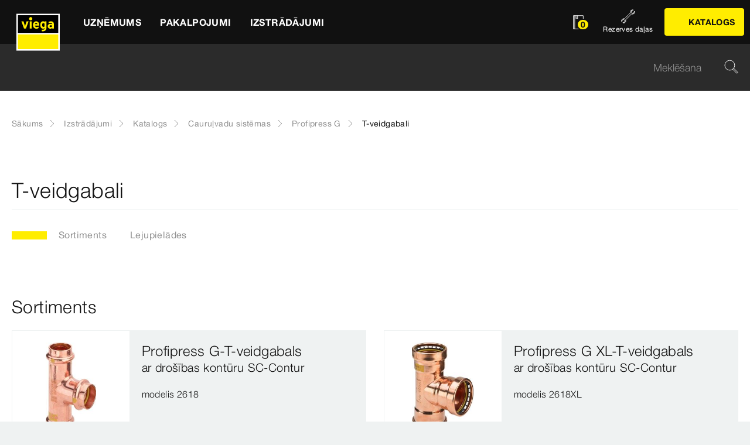

--- FILE ---
content_type: text/html;charset=utf-8
request_url: https://www.viega.lv/lv/products/Katalogs/Caurulvadu-sistemas/Profipress-G/T-veidgabali.html
body_size: 13411
content:


<!DOCTYPE html>
<html lang="lv" data-region="lv">
<head>
  <meta charset="UTF-8"/>
  <meta name="viewport" content="width=device-width, initial-scale=1.0"/>
  <meta http-equiv="X-UA-Compatible" content="ie=edge"/>

  <title>T-veidgabali | viega.lv</title>

  
    <script defer="defer" type="text/javascript" src="/.rum/@adobe/helix-rum-js@%5E2/dist/rum-standalone.js"></script>
<link rel="preconnect" href="//app.usercentrics.eu"/>
    <link rel="preconnect" href="//api.usercentrics.eu"/>
    <link rel="preconnect" href="//privacy-proxy.usercentrics.eu"/>
    <link rel="preload" href="//privacy-proxy.usercentrics.eu/latest/uc-block.bundle.js" as="script"/>
    <script type="application/javascript" src="https://privacy-proxy.usercentrics.eu/latest/uc-block.bundle.js"></script>
    <script>
      uc.deactivateBlocking([
        'f6nkjdUL', //AL is not blocked
        'dwkRM0PG', //Issuu is not blocked
        'BJz7qNsdj-7', // Yt is not blocked
        'r1Fhc4iOoWX' //Hubspotform is not blocked
      ]);
    </script>
  

  
  <link rel="icon" type="image/svg+xml" href="/etc.clientlibs/viega-frontend/clientlibs/main/resources/icons/favicon.svg"/>

  
    <meta property="og:title" content="T-veidgabali"/>
    
    <meta property="og:type" content="website"/>
    <meta property="og:url" content="https://www.viega.lv/lv/products/Katalogs/Caurulvadu-sistemas/Profipress-G/T-veidgabali.html"/>
    <meta property="og:locale" content="lv_LV"/>

    
    
    
    
    
    
  

  <meta http-equiv="Content-Language" content="lv"/>
  <meta name="title" content="T-veidgabali | viega.lv"/>
  
  
  <meta name="robots" content="index, follow"/>





  
    
<link rel="stylesheet" href="/etc.clientlibs/viega-frontend/clientlibs/main.lc-bb462bb64a74057992f330266fed68c3-lc.min.css" type="text/css">






  








  
  
  



  
    
    
<script src="/etc.clientlibs/viega-frontend/clientlibs/acdl_helper.lc-f92d47fd598e8a2e8428f154f8f0449a-lc.min.js"></script>



  
  <script src="https://assets.adobedtm.com/4bd80a146c61/aa931959472e/launch-1853dc13c3dd.min.js" async></script>


  <script type="text/javascript" src="/etc.clientlibs/cq/analytics/clientlibs/sitecatalyst/appmeasurement.js"></script>
  <script type="text/javascript" src="/etc.clientlibs/dam/clientlibs/assetinsights/pagetracker.js"></script>

  <script type="text/javascript">
    assetAnalytics.attrTrackable = 'trackable';
    assetAnalytics.defaultTrackable = true;

    assetAnalytics.attrAssetID = 'aem-asset-id';

    /**
     * Pagetracker Core javascript tries to minimize the tracking-calls generated for asset-load-events by
     * aggregating multiple asset-load-events
     * (i.e., sending a single tracking-call for multiple asset-load-events)
     * this value specifies (in milliseconds) how much time to wait (since last asset-load-event) for
     * subsequent asset-load-events
     * If the web-page contains a lot of images which are 'lazily-loaded' (e.g., user-scrolling past
     * current window boundaries) it is recommended to keep this value high so that tracking-calls
     * resulting due to asset-load-events are minimized.
     * While keeping this value high WILL reduce tracking-calls generated due to asset-load-events,
     * please be aware that keeping this value high MAY affect accuracy of data since asset-load-events
     * generated within the configured interval CAN NOT be sent to Analytics if user navigates away/closes
     * the webpage before the interval expires.
     * default is 2000
     *
     * @param assetImpressionPollInterval  specifies interval-timeout (milli seconds) to wait for asset-load-events
     *                                     before generating an tracking-call with aggregated asset-load-events.
     */
    assetAnalytics.assetImpressionPollInterval = 2000;

    /**
     * this attribute determines how many asset-load-events can be aggregated in a single tracking-call.
     * This is important from the context of max-#-of-characters in a GET request
     * default is 1800
     * NOTE: it is recommended to keep this value at its default.
     *
     * @param attrTrackable  identifies appropriate <code>data</code> attribute in the asset-embed-code
     */
    assetAnalytics.charsLimitForGET = 1800; // bytes

    /**
     * this attribute enables logging. Any 'truthy' value will enable logging
     *
     * @param debug  enable/disable logs
     */
    assetAnalytics.debug = false;
    /**
     * Following is the call to initialize Pagetracker Code javascript
     * NOTE: Please make sure that conversion-variables and success-events specified below have been initialized
     *       in the RSID appropriately
     * NOTE: When using a pre-defined AppMeasurement object instead of letting Pagetracker Core create its own instance
     *       1. Please make sure that the Adobe Analytics tool is completely initailzed (i.e., the object itself isn't undefined
     *       2. First 3 arguments (viz., RSID, Tracking Server, Visitor Namespace) to the <code>init()</code> function
     *          will be ignored
     * NOTE: If using DTM, the code below MUST be invoked after both <code>assetAnalytics</code> AND <code>AppMeasurement</code>
     *       object(s) are available. A good place would be 'Customize Page Code' of Adobe Analytics Tool Settings
     *       Make sure that the code is called 'After UI settings'
     * WARN: Since Asset Insights has been configured to use Auto-provisioned (reserved) Mappings for AEM Assets
     *       make sure that "Save AEM Reporting" is also enabled on Adobe Analytics UI for selected RSID.
     *       Otherwise Asset Insights may show incorrect results and can even result in loss of data
     */
    assetAnalytics.dispatcher.init(
            "viega.assetsinsights.prod",  /** RSID to send tracking-call to */
            "viega.data.adobedc.net",  /** Tracking Server to send tracking-call to */
            "viega",  /** Visitor Namespace to send tracking-call to */
            "",
            "",
            "",
            "",
            undefined  /** [OPTIONAL] if the webpage already has an AppMeasurement object, please include the object here. If unspecified, Pagetracker Core shall create its own AppMeasurement object */
            );
    /*
     * NOTE: If the webpage already has an AppMeasurement object, please use that here. Also, if doPlugins() is already being
     *       used, add the call <code>assetAnalytics.core.updateContextData()</code> at its end.
     */
    assetAnalytics.dispatcher.s.usePlugins=true;
    assetAnalytics.dispatcher.s.doPlugins=assetAnalytics.core.updateContextData;

    window.addEventListener('load', assetAnalytics.core.optimizedAssetInsights, false);
    window.addEventListener('load', assetAnalytics.dispatcher.s.t, false);
  </script>

</head>
<body class="t-default" id="responsivecatalogproductsubgrouppage-cfb9a0aeeb" data-cmp-data-layer-enabled>
<script>
  window.adobeDataLayer = window.adobeDataLayer || [];
  adobeDataLayer.push({
    page: JSON.parse("{\x22responsivecatalogproductsubgrouppage\u002Dcfb9a0aeeb\x22:{\x22@type\x22:\x22viega\u002Daem\u002Dpim\/cms\/pages\/page\/responsivecatalogproductsubgrouppage\x22,\x22dc:title\x22:\x22T\u002Dveidgabali\x22,\x22xdm:template\x22:\x22\/apps\/viega\u002Daem\u002Dpim\/cms\/templates\/pages\/responsivecatalogpage\x22,\x22xdm:language\x22:\x22lv\u002DLV\x22,\x22xdm:tags\x22:[],\x22repo:path\x22:\x22\/content\/viega\/lv\/lv\/products\/Katalogs\/Caurulvadu\u002Dsistemas\/Profipress\u002DG\/T\u002Dveidgabali.html\x22}}"),
    event:'cmp:show',
    eventInfo: {
      path: 'page.responsivecatalogproductsubgrouppage\u002Dcfb9a0aeeb'
    },
    viegaPage: JSON.parse("{\x22country\x22:\x22LV\x22,\x22siteSection\x22:\x22products\x22,\x22pageTemplate\x22:null,\x22publishDate\x22:null,\x22language\x22:\x22lv\x22,\x22pageID\x22:\x22responsivecatalogproductsubgrouppage\u002Dcfb9a0aeeb\x22,\x22pageName\x22:\x22T\u002Dveidgabali\x22,\x22platform\x22:\x22web\x22,\x22taxonomyTags\x22:[],\x22subSection3\x22:\x22Profipress\u002DG\x22,\x22subSection4\x22:\x22T\u002Dveidgabali\x22,\x22subSection1\x22:\x22Katalogs\x22,\x22subSection2\x22:\x22Caurulvadu\u002Dsistemas\x22,\x22campaign\x22:\x22\x22,\x22category\x22:\x22text\/html\x22,\x22breadcrumbs\x22:[\x22products\x22,\x22Katalogs\x22,\x22Caurulvadu\u002Dsistemas\x22,\x22Profipress\u002DG\x22,\x22T\u002Dveidgabali\x22]}"),
    aem: JSON.parse("{\x22environment\x22:\x22prod\x22}")
  });
</script>









<header class="o-header" data-controller="o-header" id="header-6f4ced8bdf" data-cmp-data-layer="{&#34;header-6f4ced8bdf&#34;:{&#34;@type&#34;:&#34;viega-frontend/cms/components/fixed/header&#34;}}">
  <div class="o-header__container" data-target="o-header.container">
    











<nav class="m-mainnav o-header__m-mainnav" data-controller="m-mainnav" id="mainnavigation-6f4ced8bdf" data-cmp-data-layer="{&#34;mainnavigation-6f4ced8bdf&#34;:{&#34;@type&#34;:&#34;viega-frontend/cms/components/fixed/header&#34;}}">
	<div class="m-mainnav__navigation-container">
		<a class="m-mainnav__logo-container" href="/lv/homepage.html" title="Sākums" data-cmp-data-layer="{&#34;link-6f4ced8bdf&#34;:{&#34;xdm:linkURL&#34;:&#34;/content/viega/lv/lv/homepage&#34;,&#34;@type&#34;:&#34;viega-frontend/cms/components/content/link&#34;,&#34;dc:title&#34;:&#34;Sākums&#34;,&#34;context&#34;:&#34;clickLinkLogo&#34;,&#34;parentId&#34;:&#34;header-6f4ced8bdf&#34;}}" data-cmp-clickable>
			<img src="/etc.clientlibs/viega-frontend/clientlibs/main/resources/icons/logo_w_border.svg" class="m-mainnav__logo" alt/>
		</a>
		<ul class="m-mainnav__main-items" data-target="m-mainnav.mainItems">
			
				<li class="m-mainnav__main-item">
					
					<a href="#" class="m-mainnav__main-link" data-action="click->m-mainnav#navigationLinkClick" data-cmp-data-layer="{&#34;mainnavigationItem-901e32311a&#34;:{&#34;xdm:linkURL&#34;:&#34;#&#34;,&#34;@type&#34;:&#34;viega-frontend/cms/components/content/link&#34;,&#34;dc:title&#34;:&#34;Uzņēmums &#34;,&#34;context&#34;:&#34;clickLevel1&#34;,&#34;repo:modifyDate&#34;:&#34;2021-07-06T15:55:23Z&#34;}}" data-cmp-clickable>
						
  
  
  
  
  
      
  

  <svg class="a-svgicon a-svgicon--arrow_left m-mainnav__arrow-left a-svgicon--small" focusable="false">
    
    <use xlink:href="/etc.clientlibs/viega-frontend/clientlibs/main/resources/icons/svg-spritesheet.svg#icon--arrow_left"></use>
    
  </svg>


						<span>Uzņēmums </span>
						
  
  
  
  
  
      
  

  <svg class="a-svgicon a-svgicon--arrow_right m-mainnav__arrow-right a-svgicon--small" focusable="false">
    
    <use xlink:href="/etc.clientlibs/viega-frontend/clientlibs/main/resources/icons/svg-spritesheet.svg#icon--arrow_right"></use>
    
  </svg>


					</a>
					
						<ul class="m-mainnav__submenu m-mainnav__submenu--1">
							
								
								<li class="m-mainnav__submenu-item">
									<a href="/lv/company/about-us.html" class="m-mainnav__submenu-link " data-action="click->m-mainnav#navigationLinkClick" data-cmp-data-layer="{&#34;mainnavigationItem-d13c545346&#34;:{&#34;dc:description&#34;:&#34;Uzziniet vairāk par Viega un mūsu mantojumu. &#34;,&#34;xdm:linkURL&#34;:&#34;/content/viega/lv/lv/company/about-us.html&#34;,&#34;@type&#34;:&#34;viega-frontend/cms/components/content/link&#34;,&#34;dc:title&#34;:&#34;PAR MUMS &#34;,&#34;context&#34;:&#34;clickLevel2&#34;,&#34;repo:modifyDate&#34;:&#34;2021-01-06T16:46:03Z&#34;}}" data-cmp-clickable>
										<h3 class="m-mainnav__teaser-title">PAR MUMS </h3>
										<p class="m-mainnav__teaser-text">Uzziniet vairāk par Viega un mūsu mantojumu. </p>
									</a>
									
                </li>
              
								
								<li class="m-mainnav__submenu-item">
									<a href="/lv/company/references.html" class="m-mainnav__submenu-link " data-action="click->m-mainnav#navigationLinkClick" data-cmp-data-layer="{&#34;mainnavigationItem-6cb5251bcd&#34;:{&#34;dc:description&#34;:&#34;Viega sistēmas visā pasaulē.&#34;,&#34;xdm:linkURL&#34;:&#34;/content/viega/lv/lv/company/references.html&#34;,&#34;@type&#34;:&#34;viega-frontend/cms/components/content/link&#34;,&#34;dc:title&#34;:&#34;Atsauksmes&#34;,&#34;context&#34;:&#34;clickLevel2&#34;,&#34;repo:modifyDate&#34;:&#34;2021-01-06T16:46:25Z&#34;}}" data-cmp-clickable>
										<h3 class="m-mainnav__teaser-title">Atsauksmes</h3>
										<p class="m-mainnav__teaser-text">Viega sistēmas visā pasaulē.</p>
									</a>
									
                </li>
              
            </ul>
          
        </li>
      
				<li class="m-mainnav__main-item">
					
					<a href="#" class="m-mainnav__main-link" data-action="click->m-mainnav#navigationLinkClick" data-cmp-data-layer="{&#34;mainnavigationItem-1617e2217a&#34;:{&#34;xdm:linkURL&#34;:&#34;#&#34;,&#34;@type&#34;:&#34;viega-frontend/cms/components/content/link&#34;,&#34;dc:title&#34;:&#34;Pakalpojumi&#34;,&#34;context&#34;:&#34;clickLevel1&#34;,&#34;repo:modifyDate&#34;:&#34;2021-07-06T15:56:11Z&#34;}}" data-cmp-clickable>
						
  
  
  
  
  
      
  

  <svg class="a-svgicon a-svgicon--arrow_left m-mainnav__arrow-left a-svgicon--small" focusable="false">
    
    <use xlink:href="/etc.clientlibs/viega-frontend/clientlibs/main/resources/icons/svg-spritesheet.svg#icon--arrow_left"></use>
    
  </svg>


						<span>Pakalpojumi</span>
						
  
  
  
  
  
      
  

  <svg class="a-svgicon a-svgicon--arrow_right m-mainnav__arrow-right a-svgicon--small" focusable="false">
    
    <use xlink:href="/etc.clientlibs/viega-frontend/clientlibs/main/resources/icons/svg-spritesheet.svg#icon--arrow_right"></use>
    
  </svg>


					</a>
					
						<ul class="m-mainnav__submenu m-mainnav__submenu--1">
							
								
								<li class="m-mainnav__submenu-item">
									<a href="/lv/service/downloadcenter.html" class="m-mainnav__submenu-link " data-action="click->m-mainnav#navigationLinkClick" data-cmp-data-layer="{&#34;mainnavigationItem-bb8ed0253a&#34;:{&#34;dc:description&#34;:&#34;Pārskats par visām lejupielādēm šajā vietnē.&#34;,&#34;xdm:linkURL&#34;:&#34;/content/viega/lv/lv/service/downloadcenter.html&#34;,&#34;@type&#34;:&#34;viega-frontend/cms/components/content/link&#34;,&#34;dc:title&#34;:&#34;LEJUPIELĀDES &#34;,&#34;context&#34;:&#34;clickLevel2&#34;,&#34;repo:modifyDate&#34;:&#34;2021-01-06T16:43:51Z&#34;}}" data-cmp-clickable>
										<h3 class="m-mainnav__teaser-title">LEJUPIELĀDES </h3>
										<p class="m-mainnav__teaser-text">Pārskats par visām lejupielādēm šajā vietnē.</p>
									</a>
									
                </li>
              
								
								<li class="m-mainnav__submenu-item">
									<a href="/lv/service/configurators.html" class="m-mainnav__submenu-link " data-action="click->m-mainnav#navigationLinkClick" data-cmp-data-layer="{&#34;mainnavigationItem-a1c628b7b0&#34;:{&#34;dc:description&#34;:&#34;Plānojiet un konstruējiet mūsu izstrādājumus pirms uzstādīšanas.&#34;,&#34;xdm:linkURL&#34;:&#34;/content/viega/lv/lv/service/configurators.html&#34;,&#34;@type&#34;:&#34;viega-frontend/cms/components/content/link&#34;,&#34;dc:title&#34;:&#34;KONFIGURATORI&#34;,&#34;context&#34;:&#34;clickLevel2&#34;,&#34;repo:modifyDate&#34;:&#34;2021-01-06T16:44:21Z&#34;}}" data-cmp-clickable>
										<h3 class="m-mainnav__teaser-title">KONFIGURATORI</h3>
										<p class="m-mainnav__teaser-text">Plānojiet un konstruējiet mūsu izstrādājumus pirms uzstādīšanas.</p>
									</a>
									
                </li>
              
            </ul>
          
        </li>
      
				<li class="m-mainnav__main-item">
					
					<a href="#" class="m-mainnav__main-link" data-action="click->m-mainnav#navigationLinkClick" data-cmp-data-layer="{&#34;mainnavigationItem-212acef0fa&#34;:{&#34;xdm:linkURL&#34;:&#34;#&#34;,&#34;@type&#34;:&#34;viega-frontend/cms/components/content/link&#34;,&#34;dc:title&#34;:&#34;Izstrādājumi &#34;,&#34;context&#34;:&#34;clickLevel1&#34;,&#34;repo:modifyDate&#34;:&#34;2021-07-06T15:56:11Z&#34;}}" data-cmp-clickable>
						
  
  
  
  
  
      
  

  <svg class="a-svgicon a-svgicon--arrow_left m-mainnav__arrow-left a-svgicon--small" focusable="false">
    
    <use xlink:href="/etc.clientlibs/viega-frontend/clientlibs/main/resources/icons/svg-spritesheet.svg#icon--arrow_left"></use>
    
  </svg>


						<span>Izstrādājumi </span>
						
  
  
  
  
  
      
  

  <svg class="a-svgicon a-svgicon--arrow_right m-mainnav__arrow-right a-svgicon--small" focusable="false">
    
    <use xlink:href="/etc.clientlibs/viega-frontend/clientlibs/main/resources/icons/svg-spritesheet.svg#icon--arrow_right"></use>
    
  </svg>


					</a>
					
						<ul class="m-mainnav__submenu m-mainnav__submenu--1">
							
								
								<li class="m-mainnav__submenu-item">
									<a href="/lv/products/Katalogs.html" class="m-mainnav__submenu-link " data-action="click->m-mainnav#navigationLinkClick" data-cmp-data-layer="{&#34;mainnavigationItem-15491485b9&#34;:{&#34;dc:description&#34;:&#34;Mūsu izstrādājumi&#34;,&#34;xdm:linkURL&#34;:&#34;/content/viega/lv/lv/products/Katalogs.html&#34;,&#34;@type&#34;:&#34;viega-frontend/cms/components/content/link&#34;,&#34;dc:title&#34;:&#34;Katalogs&#34;,&#34;context&#34;:&#34;clickLevel2&#34;,&#34;repo:modifyDate&#34;:&#34;2021-01-06T16:42:40Z&#34;}}" data-cmp-clickable>
										<h3 class="m-mainnav__teaser-title">Katalogs</h3>
										<p class="m-mainnav__teaser-text">Mūsu izstrādājumi</p>
									</a>
									
                </li>
              
								
								<li class="m-mainnav__submenu-item">
									<a href="/lv/products/Rezerves-dalas.html" class="m-mainnav__submenu-link " data-action="click->m-mainnav#navigationLinkClick" data-cmp-data-layer="{&#34;mainnavigationItem-d3d0c35031&#34;:{&#34;dc:description&#34;:&#34;Rezerves daļu katalogs&#34;,&#34;xdm:linkURL&#34;:&#34;/content/viega/lv/lv/products/Rezerves-dalas.html&#34;,&#34;@type&#34;:&#34;viega-frontend/cms/components/content/link&#34;,&#34;dc:title&#34;:&#34;REZREVES DAĻAS&#34;,&#34;context&#34;:&#34;clickLevel2&#34;,&#34;repo:modifyDate&#34;:&#34;2021-01-06T16:42:00Z&#34;}}" data-cmp-clickable>
										<h3 class="m-mainnav__teaser-title">REZREVES DAĻAS</h3>
										<p class="m-mainnav__teaser-text">Rezerves daļu katalogs</p>
									</a>
									
                </li>
              
								
								<li class="m-mainnav__submenu-item">
									<a href="/lv/products/innovations.html" class="m-mainnav__submenu-link has-submenu" data-action="click->m-mainnav#navigationLinkClick" data-cmp-data-layer="{&#34;mainnavigationItem-6654063aea&#34;:{&#34;dc:description&#34;:&#34;Ko gaida nākotne: mūsu jaunievedumi nākamajai desmitgadei.&#34;,&#34;xdm:linkURL&#34;:&#34;/content/viega/lv/lv/products/innovations.html&#34;,&#34;@type&#34;:&#34;viega-frontend/cms/components/content/link&#34;,&#34;dc:title&#34;:&#34;Jaunievedumi&#34;,&#34;context&#34;:&#34;clickLevel2&#34;,&#34;repo:modifyDate&#34;:&#34;2021-01-06T16:40:50Z&#34;}}" data-cmp-clickable>
										<h3 class="m-mainnav__teaser-title">Jaunievedumi</h3>
										<p class="m-mainnav__teaser-text">Ko gaida nākotne: mūsu jaunievedumi nākamajai desmitgadei.</p>
									</a>
									<ul class="m-mainnav__submenu m-mainnav__submenu--2">
										
										
											<li class="m-mainnav__submenu-item">
												<a href="/lv/products/innovations/megapress.html" class="m-mainnav__submenu-link" data-cmp-data-layer="{&#34;mainnavigationItem-8771ff4c0b&#34;:{&#34;xdm:linkURL&#34;:&#34;/content/viega/lv/lv/products/innovations/megapress.html&#34;,&#34;@type&#34;:&#34;viega-frontend/cms/components/content/link&#34;,&#34;dc:title&#34;:&#34;Megapress&#34;,&#34;context&#34;:&#34;clickLevel3&#34;,&#34;repo:modifyDate&#34;:&#34;2021-07-06T15:56:12Z&#34;}}" data-cmp-clickable>
                          Megapress
                        </a>
                      </li>
                    
											<li class="m-mainnav__submenu-item">
												<a href="/lv/products/innovations/megapress-g.html" class="m-mainnav__submenu-link" data-cmp-data-layer="{&#34;mainnavigationItem-0223a72107&#34;:{&#34;xdm:linkURL&#34;:&#34;/content/viega/lv/lv/products/innovations/megapress-g.html&#34;,&#34;@type&#34;:&#34;viega-frontend/cms/components/content/link&#34;,&#34;dc:title&#34;:&#34;Megapress G&#34;,&#34;context&#34;:&#34;clickLevel3&#34;,&#34;repo:modifyDate&#34;:&#34;2021-07-06T15:56:12Z&#34;}}" data-cmp-clickable>
                          Megapress G
                        </a>
                      </li>
                    
											<li class="m-mainnav__submenu-item">
												<a href="/lv/products/innovations/prevista.html" class="m-mainnav__submenu-link" data-cmp-data-layer="{&#34;mainnavigationItem-54f9f4ca6f&#34;:{&#34;xdm:linkURL&#34;:&#34;/content/viega/lv/lv/products/innovations/prevista.html&#34;,&#34;@type&#34;:&#34;viega-frontend/cms/components/content/link&#34;,&#34;dc:title&#34;:&#34;Prevista&#34;,&#34;context&#34;:&#34;clickLevel3&#34;,&#34;repo:modifyDate&#34;:&#34;2021-07-06T15:56:12Z&#34;}}" data-cmp-clickable>
                          Prevista
                        </a>
                      </li>
                    
											<li class="m-mainnav__submenu-item">
												<a href="/lv/products/innovations/smartpress.html" class="m-mainnav__submenu-link" data-cmp-data-layer="{&#34;mainnavigationItem-08ede40489&#34;:{&#34;xdm:linkURL&#34;:&#34;/content/viega/lv/lv/products/innovations/smartpress.html&#34;,&#34;@type&#34;:&#34;viega-frontend/cms/components/content/link&#34;,&#34;dc:title&#34;:&#34;Smartpress&#34;,&#34;context&#34;:&#34;clickLevel3&#34;,&#34;repo:modifyDate&#34;:&#34;2021-07-06T15:56:12Z&#34;}}" data-cmp-clickable>
                          Smartpress
                        </a>
                      </li>
                    
                  </ul>
                </li>
              
								
								<li class="m-mainnav__submenu-item">
									<a href="/lv/products/Pres%C4%93to%20savienojumu%20tehnika.html" class="m-mainnav__submenu-link has-submenu" data-action="click->m-mainnav#navigationLinkClick" data-cmp-data-layer="{&#34;mainnavigationItem-21cff5170d&#34;:{&#34;dc:description&#34;:&#34;Uzziniet vairāk par presēto savienojumu tehnika&#34;,&#34;xdm:linkURL&#34;:&#34;#&#34;,&#34;@type&#34;:&#34;viega-frontend/cms/components/content/link&#34;,&#34;dc:title&#34;:&#34;Presēto savienojumu tehnika&#34;,&#34;context&#34;:&#34;clickLevel2&#34;,&#34;repo:modifyDate&#34;:&#34;2024-09-18T09:22:19Z&#34;}}" data-cmp-clickable>
										<h3 class="m-mainnav__teaser-title">Presēto savienojumu tehnika</h3>
										<p class="m-mainnav__teaser-text">Uzziniet vairāk par presēto savienojumu tehnika</p>
									</a>
									<ul class="m-mainnav__submenu m-mainnav__submenu--2">
										
											<li class="m-mainnav__submenu-item">
												<a href="/lv/products/Pres%C4%93to%20savienojumu%20tehnika.html" class="m-mainnav__submenu-link" data-cmp-data-layer="{&#34;mainnavigationItem-824f2e2e06&#34;:{&#34;dc:description&#34;:&#34;Uzziniet vairāk par presēto savienojumu tehnika&#34;,&#34;xdm:linkURL&#34;:&#34;/content/viega/lv/lv/products/presesanas-tehnologija.html&#34;,&#34;@type&#34;:&#34;viega-frontend/cms/components/content/link&#34;,&#34;dc:title&#34;:&#34;Presēšanas tehnoloģija&#34;,&#34;context&#34;:&#34;clickLevel3&#34;,&#34;repo:modifyDate&#34;:&#34;2024-09-18T09:22:19Z&#34;}}" data-cmp-clickable>
													
  
  
  
  
  
      
  

  <svg class="a-svgicon a-svgicon--arrow_left m-mainnav__arrow-left a-svgicon--small" focusable="false">
    
    <use xlink:href="/etc.clientlibs/viega-frontend/clientlibs/main/resources/icons/svg-spritesheet.svg#icon--arrow_left"></use>
    
  </svg>


													Presēšanas tehnoloģija
													
  
  
  
  
  
      
  

  <svg class="a-svgicon a-svgicon--arrow_right m-mainnav__arrow-right a-svgicon--small" focusable="false">
    
    <use xlink:href="/etc.clientlibs/viega-frontend/clientlibs/main/resources/icons/svg-spritesheet.svg#icon--arrow_right"></use>
    
  </svg>


												</a>
											</li>
										
										
											<li class="m-mainnav__submenu-item">
												<a href="/lv/products/Pres%C4%93to%20savienojumu%20tehnika/Megapress-un-Megapress-S.html" class="m-mainnav__submenu-link" data-cmp-data-layer="{&#34;mainnavigationItem-d1b11ebbdc&#34;:{&#34;xdm:linkURL&#34;:&#34;/content/viega/lv/lv/products/presesanas-tehnologija/Megapress-un-Megapress-S.html&#34;,&#34;@type&#34;:&#34;viega-frontend/cms/components/content/link&#34;,&#34;dc:title&#34;:&#34;Megapress un Megapress S&#34;,&#34;context&#34;:&#34;clickLevel3&#34;,&#34;repo:modifyDate&#34;:&#34;2024-11-11T19:05:24Z&#34;}}" data-cmp-clickable>
                          Megapress un Megapress S
                        </a>
                      </li>
                    
											<li class="m-mainnav__submenu-item">
												<a href="/lv/products/Pres%C4%93to%20savienojumu%20tehnika/Profipress-un-Profipress-S.html" class="m-mainnav__submenu-link" data-cmp-data-layer="{&#34;mainnavigationItem-faff71c02d&#34;:{&#34;xdm:linkURL&#34;:&#34;/content/viega/lv/lv/products/presesanas-tehnologija/Profipress-un-Profipress-S.html&#34;,&#34;@type&#34;:&#34;viega-frontend/cms/components/content/link&#34;,&#34;dc:title&#34;:&#34;Profipress un Profipress S&#34;,&#34;context&#34;:&#34;clickLevel3&#34;,&#34;repo:modifyDate&#34;:&#34;2024-11-11T18:53:05Z&#34;}}" data-cmp-clickable>
                          Profipress un Profipress S
                        </a>
                      </li>
                    
											<li class="m-mainnav__submenu-item">
												<a href="/lv/products/Pres%C4%93to%20savienojumu%20tehnika/Sanpress-Inox.html" class="m-mainnav__submenu-link" data-cmp-data-layer="{&#34;mainnavigationItem-bee2f6f402&#34;:{&#34;xdm:linkURL&#34;:&#34;/content/viega/lv/lv/products/presesanas-tehnologija/Sanpress-Inox.html&#34;,&#34;@type&#34;:&#34;viega-frontend/cms/components/content/link&#34;,&#34;dc:title&#34;:&#34;Sanpress Inox&#34;,&#34;context&#34;:&#34;clickLevel3&#34;,&#34;repo:modifyDate&#34;:&#34;2024-11-11T19:10:53Z&#34;}}" data-cmp-clickable>
                          Sanpress Inox
                        </a>
                      </li>
                    
											<li class="m-mainnav__submenu-item">
												<a href="/lv/products/Pres%C4%93to%20savienojumu%20tehnika/Sanpress.html" class="m-mainnav__submenu-link" data-cmp-data-layer="{&#34;mainnavigationItem-901b95fdea&#34;:{&#34;xdm:linkURL&#34;:&#34;/content/viega/lv/lv/products/presesanas-tehnologija/Sanpress.html&#34;,&#34;@type&#34;:&#34;viega-frontend/cms/components/content/link&#34;,&#34;dc:title&#34;:&#34;Sanpress&#34;,&#34;context&#34;:&#34;clickLevel3&#34;,&#34;repo:modifyDate&#34;:&#34;2024-11-11T19:13:58Z&#34;}}" data-cmp-clickable>
                          Sanpress
                        </a>
                      </li>
                    
											<li class="m-mainnav__submenu-item">
												<a href="/lv/products/Pres%C4%93to%20savienojumu%20tehnika/Raxofix.html" class="m-mainnav__submenu-link" data-cmp-data-layer="{&#34;mainnavigationItem-869d8bc656&#34;:{&#34;xdm:linkURL&#34;:&#34;/content/viega/lv/lv/products/presesanas-tehnologija/Raxofix.html&#34;,&#34;@type&#34;:&#34;viega-frontend/cms/components/content/link&#34;,&#34;dc:title&#34;:&#34;Raxofix&#34;,&#34;context&#34;:&#34;clickLevel3&#34;,&#34;repo:modifyDate&#34;:&#34;2024-11-11T19:25:23Z&#34;}}" data-cmp-clickable>
                          Raxofix
                        </a>
                      </li>
                    
											<li class="m-mainnav__submenu-item">
												<a href="/lv/products/Pres%C4%93to%20savienojumu%20tehnika/Prestabo.html" class="m-mainnav__submenu-link" data-cmp-data-layer="{&#34;mainnavigationItem-8593b42f17&#34;:{&#34;xdm:linkURL&#34;:&#34;/content/viega/lv/lv/products/presesanas-tehnologija/Prestabo.html&#34;,&#34;@type&#34;:&#34;viega-frontend/cms/components/content/link&#34;,&#34;dc:title&#34;:&#34;Prestabo&#34;,&#34;context&#34;:&#34;clickLevel3&#34;,&#34;repo:modifyDate&#34;:&#34;2024-11-11T20:05:39Z&#34;}}" data-cmp-clickable>
                          Prestabo
                        </a>
                      </li>
                    
											<li class="m-mainnav__submenu-item">
												<a href="/lv/products/Pres%C4%93to%20savienojumu%20tehnika/Viega-Smartpress.html" class="m-mainnav__submenu-link" data-cmp-data-layer="{&#34;mainnavigationItem-707d05fe35&#34;:{&#34;xdm:linkURL&#34;:&#34;/content/viega/lv/lv/products/presesanas-tehnologija/Viega-Smartpress.html&#34;,&#34;@type&#34;:&#34;viega-frontend/cms/components/content/link&#34;,&#34;dc:title&#34;:&#34;Viega Smartpress&#34;,&#34;context&#34;:&#34;clickLevel3&#34;,&#34;repo:modifyDate&#34;:&#34;2024-11-11T20:12:03Z&#34;}}" data-cmp-clickable>
                          Viega Smartpress
                        </a>
                      </li>
                    
											<li class="m-mainnav__submenu-item">
												<a href="/lv/products/Pres%C4%93to%20savienojumu%20tehnika/Megapress-G.html" class="m-mainnav__submenu-link" data-cmp-data-layer="{&#34;mainnavigationItem-0468557e6d&#34;:{&#34;xdm:linkURL&#34;:&#34;/content/viega/lv/lv/products/presesanas-tehnologija/Megapress-G.html&#34;,&#34;@type&#34;:&#34;viega-frontend/cms/components/content/link&#34;,&#34;dc:title&#34;:&#34;Megapress G&#34;,&#34;context&#34;:&#34;clickLevel3&#34;,&#34;repo:modifyDate&#34;:&#34;2024-11-11T20:18:08Z&#34;}}" data-cmp-clickable>
                          Megapress G
                        </a>
                      </li>
                    
											<li class="m-mainnav__submenu-item">
												<a href="/lv/products/Pres%C4%93to%20savienojumu%20tehnika/Sanpress-Inox-G.html" class="m-mainnav__submenu-link" data-cmp-data-layer="{&#34;mainnavigationItem-ca79d405b5&#34;:{&#34;xdm:linkURL&#34;:&#34;/content/viega/lv/lv/products/presesanas-tehnologija/Sanpress-Inox-G.html&#34;,&#34;@type&#34;:&#34;viega-frontend/cms/components/content/link&#34;,&#34;dc:title&#34;:&#34;Sanpress Inox G&#34;,&#34;context&#34;:&#34;clickLevel3&#34;,&#34;repo:modifyDate&#34;:&#34;2024-11-11T20:20:16Z&#34;}}" data-cmp-clickable>
                          Sanpress Inox G
                        </a>
                      </li>
                    
											<li class="m-mainnav__submenu-item">
												<a href="/lv/products/Pres%C4%93to%20savienojumu%20tehnika/Profipress-G.html" class="m-mainnav__submenu-link" data-cmp-data-layer="{&#34;mainnavigationItem-4c7127c721&#34;:{&#34;xdm:linkURL&#34;:&#34;/content/viega/lv/lv/products/presesanas-tehnologija/Profipress-G.html&#34;,&#34;@type&#34;:&#34;viega-frontend/cms/components/content/link&#34;,&#34;dc:title&#34;:&#34;Profipress G&#34;,&#34;context&#34;:&#34;clickLevel3&#34;,&#34;repo:modifyDate&#34;:&#34;2024-11-11T20:31:43Z&#34;}}" data-cmp-clickable>
                          Profipress G
                        </a>
                      </li>
                    
											<li class="m-mainnav__submenu-item">
												<a href="/lv/products/Pres%C4%93to%20savienojumu%20tehnika/apkure-un-dzesesana.html" class="m-mainnav__submenu-link" data-cmp-data-layer="{&#34;mainnavigationItem-37ec7717a8&#34;:{&#34;xdm:linkURL&#34;:&#34;/content/viega/lv/lv/products/presesanas-tehnologija/apkure-un-dzesesana.html&#34;,&#34;@type&#34;:&#34;viega-frontend/cms/components/content/link&#34;,&#34;dc:title&#34;:&#34;Apkure un dzesēšana&#34;,&#34;context&#34;:&#34;clickLevel3&#34;,&#34;repo:modifyDate&#34;:&#34;2024-11-11T20:36:15Z&#34;}}" data-cmp-clickable>
                          Apkure un dzesēšana
                        </a>
                      </li>
                    
											<li class="m-mainnav__submenu-item">
												<a href="/lv/products/Pres%C4%93to%20savienojumu%20tehnika/dzeramais-udens.html" class="m-mainnav__submenu-link" data-cmp-data-layer="{&#34;mainnavigationItem-ba187d88b5&#34;:{&#34;xdm:linkURL&#34;:&#34;/content/viega/lv/lv/products/presesanas-tehnologija/dzeramais-udens.html&#34;,&#34;@type&#34;:&#34;viega-frontend/cms/components/content/link&#34;,&#34;dc:title&#34;:&#34;Dzeramais ūdens&#34;,&#34;context&#34;:&#34;clickLevel3&#34;,&#34;repo:modifyDate&#34;:&#34;2024-11-11T20:38:48Z&#34;}}" data-cmp-clickable>
                          Dzeramais ūdens
                        </a>
                      </li>
                    
											<li class="m-mainnav__submenu-item">
												<a href="/lv/products/Pres%C4%93to%20savienojumu%20tehnika/deggazes.html" class="m-mainnav__submenu-link" data-cmp-data-layer="{&#34;mainnavigationItem-2b3e5e87d0&#34;:{&#34;xdm:linkURL&#34;:&#34;/content/viega/lv/lv/products/presesanas-tehnologija/deggazes.html&#34;,&#34;@type&#34;:&#34;viega-frontend/cms/components/content/link&#34;,&#34;dc:title&#34;:&#34;Deggāzes&#34;,&#34;context&#34;:&#34;clickLevel3&#34;,&#34;repo:modifyDate&#34;:&#34;2024-11-11T20:40:24Z&#34;}}" data-cmp-clickable>
                          Deggāzes
                        </a>
                      </li>
                    
											<li class="m-mainnav__submenu-item">
												<a href="/lv/products/Pres%C4%93to%20savienojumu%20tehnika/Temponox.html" class="m-mainnav__submenu-link" data-cmp-data-layer="{&#34;mainnavigationItem-5ec6fd814c&#34;:{&#34;xdm:linkURL&#34;:&#34;/content/viega/lv/lv/products/presesanas-tehnologija/Temponox.html&#34;,&#34;@type&#34;:&#34;viega-frontend/cms/components/content/link&#34;,&#34;dc:title&#34;:&#34;Temponox&#34;,&#34;context&#34;:&#34;clickLevel3&#34;,&#34;repo:modifyDate&#34;:&#34;2024-11-11T20:27:46Z&#34;}}" data-cmp-clickable>
                          Temponox
                        </a>
                      </li>
                    
                  </ul>
                </li>
              
            </ul>
          
        </li>
      
      
        <li class="m-mainnav__burger-menu-item">
          <div class="m-mainnav__burger-menu-catalog-container">
            

  
  

  
    
  

  

  
    
  

  
  

  

  
    
      <a class="a-button a-button--primary m-mainnav__burger-menu-catalog-button  a-button--left" data-controller="a-button" data-cmp-data-layer="{&#34;button-f362b5484e&#34;:{&#34;xdm:linkURL&#34;:&#34;/content/viega/lv/lv/products/Katalogs.html&#34;,&#34;@type&#34;:&#34;viega-frontend/cms/components/content/linkbutton&#34;,&#34;dc:title&#34;:&#34;Katalogs&#34;,&#34;context&#34;:&#34;clickCatalog&#34;}}" data-cmp-clickable id="button-f362b5484e" href="/lv/products/Katalogs.html">

        
  
  
  
  
  
      
  

  <svg class="a-svgicon a-svgicon--icon_brochure_content-1 a-button__icon--left a-svgicon--small" focusable="false">
    
    
    <use xlink:href="/etc.clientlibs/viega-frontend/clientlibs/main/resources/icons/svg/icon_brochure_content-1.svg"></use>
  </svg>


        <span>Katalogs</span>
        

        
      </a>
    
  

          </div>
        </li>
      
      
        <li class="m-mainnav__main-item m-mainnav__burger-menu-item">
          <a href="/lv/products/Rezerves-dalas.html" class="m-mainnav__burger-menu-link" data-cmp-data-layer="{&#34;mainnavigationSpareparts-6f4ced8bdf&#34;:{&#34;xdm:linkURL&#34;:&#34;/content/viega/lv/lv/products/Rezerves-dalas.html&#34;,&#34;@type&#34;:&#34;viega-frontend/cms/components/content/headerIcon&#34;,&#34;dc:title&#34;:&#34;Rezerves daļas&#34;,&#34;context&#34;:&#34;clickSpareParts&#34;}}" data-cmp-clickable>
            
  
  
  
  
  

  <svg class="a-svgicon a-svgicon--spareparts m-mainnav__map-icon " focusable="false">
    
    <use xlink:href="/etc.clientlibs/viega-frontend/clientlibs/main/resources/icons/svg-spritesheet.svg#icon--spareparts"></use>
    
  </svg>


            <span class="m-mainnav__burger-menu-link-label">Rezerves daļas</span>
          </a>
        </li>
      
      <li class="m-mainnav__main-item m-mainnav__burger-menu-item">
        <a href="/lv/watchlist.html" class="m-mainnav__burger-menu-link" data-action="click->m-mainnav#navigationLinkClick" data-cmp-data-layer="{&#34;mainnavigationWatchlist-6f4ced8bdf&#34;:{&#34;@type&#34;:&#34;viega-frontend/cms/components/content/headerIcon&#34;,&#34;dc:title&#34;:&#34;&#34;,&#34;context&#34;:&#34;clickWatchlist&#34;}}" data-cmp-clickable>
          <div class="m-mainnav__watchlist-icon-container">
            
  
  
  
  
  

  <svg class="a-svgicon a-svgicon--watchlist m-mainnav__watchlist-icon " focusable="false" aria-hidden="true">
    
    <use xlink:href="/etc.clientlibs/viega-frontend/clientlibs/main/resources/icons/svg-spritesheet.svg#icon--watchlist"></use>
    
  </svg>


            <p class="m-mainnav__watchlist-counter">
              <span data-target="m-mainnav.watchlistCounter">0</span>
            </p>
          </div>
          <span class="m-mainnav__burger-menu-link-label"></span>
        </a>
      </li>
      
      
      
    </ul>

		<ul class="m-mainnav__menu" data-target="m-mainnav.menuItems">
      
			<li class="m-mainnav__menu-item m-mainnav__submenu-item m-mainnav__watchlist">
				<a href="/lv/watchlist.html" class="m-mainnav__menu-link" data-action="click->m-mainnav#navigationLinkClick" data-cmp-data-layer="{&#34;mainnavigationWatchlist-6f4ced8bdf&#34;:{&#34;@type&#34;:&#34;viega-frontend/cms/components/content/headerIcon&#34;,&#34;dc:title&#34;:&#34;&#34;,&#34;context&#34;:&#34;clickWatchlist&#34;}}" data-cmp-clickable>
					<div class="m-mainnav__watchlist-icon-container">
						
  
  
  
  
  

  <svg class="a-svgicon a-svgicon--watchlist m-mainnav__watchlist-icon " focusable="false" aria-hidden="true">
    
    <use xlink:href="/etc.clientlibs/viega-frontend/clientlibs/main/resources/icons/svg-spritesheet.svg#icon--watchlist"></use>
    
  </svg>


						<p class="m-mainnav__watchlist-counter">
							<span data-target="m-mainnav.watchlistCounter">0</span>
						</p>
					</div>
					<span class="m-mainnav__menu-label"></span>
				</a>
				<div class="m-mainnav__submenu m-mainnav__submenu--1 m-mainnav__watchlist-container" data-target="m-mainnav.watchlistFlyout">
					<div class="m-mainnav__watchlist-intro">
						<a class="m-mainnav__watchlist-link" href="/lv/watchlist.html" data-cmp-data-layer="{&#34;link-99425b6562&#34;:{&#34;dc:description&#34;:&#34;Lorem Stet clita kasd gubergren, no sea takimata sanctus est.&#34;,&#34;xdm:linkURL&#34;:&#34;/content/viega/lv/lv/watchlist.html&#34;,&#34;@type&#34;:&#34;viega-frontend/cms/components/content/link&#34;,&#34;dc:title&#34;:&#34;Izlases saraksts&#34;,&#34;context&#34;:&#34;clickLink&#34;,&#34;parentId&#34;:&#34;mainnavigationWatchlist-6f4ced8bdf&#34;}}" data-cmp-clickable>
							<h3 class="m-mainnav__watchlist-headline">Izlases saraksts</h3>
							<p class="m-mainnav__watchlist-copy">Lorem Stet clita kasd gubergren, no sea takimata sanctus est.</p>
							

  
  

  
    
  

  

  
    
  

  
  

  
    <button class="a-button a-button--secondary m-mainnav__button  a-button--left" data-controller="a-button" data-cmp-data-layer="{&#34;button-99425b6562&#34;:{&#34;xdm:linkURL&#34;:&#34;/content/viega/lv/lv/watchlist.html&#34;,&#34;@type&#34;:&#34;viega-frontend/cms/components/content/linkbutton&#34;,&#34;dc:title&#34;:&#34;Pāriet uz izlases sarakstu&#34;,&#34;context&#34;:&#34;clickSecondary&#34;,&#34;parentId&#34;:&#34;mainnavigationWatchlist-6f4ced8bdf&#34;}}" data-cmp-clickable id="button-99425b6562" data-action="click->m-cookielayer#closeCookieLayer">

      
      <span>Pāriet uz izlases sarakstu</span>
      

      
    </button>
  

  

						</a>
					</div>
					<div class="m-mainnav__watchlist-items" data-target="m-mainnav.watchlistContainer"></div>
					<div class="m-mainnav__watchlist-empty">
						<p>Nav citu pozīciju</p>
					</div>
				</div>
			</li>
			
      
      
        <li class="m-mainnav__menu-item m-mainnav__submenu-item m-mainnav__countrylist">
          <a href="/lv/products/Rezerves-dalas.html" class="m-mainnav__menu-link m-mainnav__menu-countryselection" data-cmp-data-layer="{&#34;mainnavigationAdditionalHeaderIcon-6f4ced8bdf&#34;:{&#34;xdm:linkURL&#34;:&#34;.html&#34;,&#34;@type&#34;:&#34;viega-frontend/cms/components/content/headerIcon&#34;,&#34;dc:title&#34;:&#34;&#34;,&#34;context&#34;:&#34;clickAdditionalHeaderIcon&#34;}}" data-cmp-clickable>
            
  
  
  
  
  

  <svg class="a-svgicon a-svgicon--spareparts m-mainnav__map-icon " focusable="false">
    
    <use xlink:href="/etc.clientlibs/viega-frontend/clientlibs/main/resources/icons/svg-spritesheet.svg#icon--spareparts"></use>
    
  </svg>


            <span class="m-mainnav__menu-label">Rezerves daļas</span>
          </a>
        </li>
      
      
        <li class="m-mainnav__menu-item m-mainnav__burger-menu-catalog">
          <div>
            

  
  

  
    
  

  

  
    
  

  
  

  

  
    
      <a class="a-button a-button--primary m-mainnav__burger-menu-catalog-button  a-button--left" data-controller="a-button" data-cmp-data-layer="{&#34;button-f362b5484e&#34;:{&#34;xdm:linkURL&#34;:&#34;/content/viega/lv/lv/products/Katalogs.html&#34;,&#34;@type&#34;:&#34;viega-frontend/cms/components/content/linkbutton&#34;,&#34;dc:title&#34;:&#34;Katalogs&#34;,&#34;context&#34;:&#34;clickCatalog&#34;}}" data-cmp-clickable id="button-f362b5484e" href="/lv/products/Katalogs.html">

        
  
  
  
  
  
      
  

  <svg class="a-svgicon a-svgicon--icon_brochure_content-1 a-button__icon--left a-svgicon--small" focusable="false">
    
    
    <use xlink:href="/etc.clientlibs/viega-frontend/clientlibs/main/resources/icons/svg/icon_brochure_content-1.svg"></use>
  </svg>


        <span>Katalogs</span>
        

        
      </a>
    
  

          </div>
        </li>
      
		</ul>
		
		<button class="m-mainnav__burger" data-target="m-mainnav.mobileMenuToggle" data-action="click->m-mainnav#toggleMobileMenu" data-cmp-data-layer="{&#34;mainnavigationBurgerMenu-6f4ced8bdf&#34;:{&#34;@type&#34;:&#34;viega-frontend/cms/components/content/headerIcon&#34;,&#34;context&#34;:&#34;clickBurgerNavigation&#34;}}" data-cmp-clickable>
			
  
  
  
  
  
      
  

  <svg class="a-svgicon a-svgicon--burger_menu m-mainnav__burger-menu-icon open-icon a-svgicon--large" focusable="false">
    
    <use xlink:href="/etc.clientlibs/viega-frontend/clientlibs/main/resources/icons/svg-spritesheet.svg#icon--burger_menu"></use>
    
  </svg>


			
  
  
  
  
  
      
  

  <svg class="a-svgicon a-svgicon--cross m-mainnav__burger-close-icon close-icon a-svgicon--large" focusable="false">
    
    <use xlink:href="/etc.clientlibs/viega-frontend/clientlibs/main/resources/icons/svg-spritesheet.svg#icon--cross"></use>
    
  </svg>


		</button>
  </div>

	<div class="m-mainnav__search-container">
		<div class="m-mainnav__search-inner">
			
  
  
  <form class="m-searchinput m-mainnav__search m-searchinput--header" role="search" data-controller="m-searchinput" data-m-searchinput-apiurl="/lv/search/_jcr_content/contentPar/searchbase.suggest.json" action="/lv/search.html" method="GET" accept-charset="UTF-8" id="searchInputField-6f4ced8bdf" data-cmp-data-layer="{&#34;searchInputField-6f4ced8bdf&#34;:{&#34;@type&#34;:&#34;viega-frontend/cms/components/content/search/searchInputField&#34;}}">

    <div class="m-searchinput__container">
      <input type="search" role="searchbox" data-target="m-searchinput.searchInput" name="q" class="m-searchinput__input" placeholder="Meklēšana"/>
      <button class="m-searchinput__search-submit" type="submit" data-action="click->m-searchinput#handleButtonClick" data-cmp-data-layer="{&#34;searchInputFieldSubmitButton-6f4ced8bdf&#34;:{&#34;@type&#34;:&#34;viega-frontend/cms/components/content/search/searchInput/searchInputSubmitButton&#34;,&#34;context&#34;:&#34;clickSearchInputSubmitInTopNavigation&#34;}}" data-cmp-clickable>
        
  
  
  
  
  

  <svg class="a-svgicon a-svgicon--search m-mainnav__search-icon " focusable="false">
    
    <use xlink:href="/etc.clientlibs/viega-frontend/clientlibs/main/resources/icons/svg-spritesheet.svg#icon--search"></use>
    
  </svg>


      </button>
    </div>
    
    <div class="m-searchinput__suggestions" data-target="m-searchinput.suggestions" aria-live="polite" role="region" aria-atomic="true">
      <div class="m-searchinput__search-loading is-hidden" data-target="m-searchinput.searchLoadingContainer">
        
    
    <div class="m-teaserloading  is-hidden">
      
        <div class="m-teaserloading__loading-teaser m-teaserloading__loading-teaser--small"></div>
      
        <div class="m-teaserloading__loading-teaser m-teaserloading__loading-teaser--small"></div>
      
        <div class="m-teaserloading__loading-teaser m-teaserloading__loading-teaser--small"></div>
      
        <div class="m-teaserloading__loading-teaser m-teaserloading__loading-teaser--small"></div>
      
      
        <div class="m-teaserloading__loading-teaser">
          <div class="m-teaserloading__loading-teaser-content">
            <div class="m-teaserloading__loading-teaser-content-item"></div>
            <div class="m-teaserloading__loading-teaser-content-item"></div>
            <div class="m-teaserloading__loading-teaser-content-item"></div>
            <div class="m-teaserloading__loading-teaser-content-item"></div>
          </div>
        </div>
      
        <div class="m-teaserloading__loading-teaser">
          <div class="m-teaserloading__loading-teaser-content">
            <div class="m-teaserloading__loading-teaser-content-item"></div>
            <div class="m-teaserloading__loading-teaser-content-item"></div>
            <div class="m-teaserloading__loading-teaser-content-item"></div>
            <div class="m-teaserloading__loading-teaser-content-item"></div>
          </div>
        </div>
      
        <div class="m-teaserloading__loading-teaser">
          <div class="m-teaserloading__loading-teaser-content">
            <div class="m-teaserloading__loading-teaser-content-item"></div>
            <div class="m-teaserloading__loading-teaser-content-item"></div>
            <div class="m-teaserloading__loading-teaser-content-item"></div>
            <div class="m-teaserloading__loading-teaser-content-item"></div>
          </div>
        </div>
      
    </div>

      </div>
    </div>

    
    
  <script type="text/template" data-target="m-searchinput.noSuggestionTemplate">
    <div class="m-searchinput__no-suggestion">Nekas atbilstošs netika atrasts.</div>
  </script>


    
    
  <script type="text/template" data-target="m-searchinput.suggestionTemplate">
    <div class="m-searchinput__suggestion">{{title}}</div>
  </script>


    
    
  <script type="text/template" data-target="m-searchinput.resultTemplate">
    <a href="{{link}}" class="m-searchinput__result">
      <div class="m-searchinput__result-content">
        <div class="m-searchinput__result-title">{{title.text}}</div>
        <div class="m-searchinput__result-copy">{{copy}}</div>
      </div>
      {% if image %}
      <img src="{{image.name}}" class="m-searchinput__result-image" />
      {% endif %}
    </a>
  </script>

  </form>

		</div>
	</div>

	
	
  <script type="text/template" data-target="m-mainnav.watchlistItemTemplate">
    {% set dataLayerId = adobeDataLayerId %}
    <div class="m-watchlistflyoutteaser o-header__mainnav">
      <div class="m-watchlistflyoutteaser__header">
        <a class="m-watchlistflyoutteaser__link" href="{{ link }}" data-cmp-datalayer-id="{{ dataLayerId }}">
          {% if tag %}
          <p class="m-watchlistflyoutteaser__category">{{ tag }}</p>
          {% endif %}
          {% if bookmark_date %}
          <p class="m-watchlistflyoutteaser__date">{{ bookmark_date }}</p>
          {% endif %}
        </a>
        <div class="m-watchlistflyoutteaser__logo-container">
          <button class="a-actionbutton" data-controller="a-actionbutton" data-action="click->a-actionbutton#handleButtonClick" data-type="bookmark"
                  data-a-actionbutton-watchlist="{{ _context|removeDataLayerProperties|json_encode|e('html_attr') }}">
            <svg class="a-svgicon a-svgicon--trash" focusable="false">
              <use xlink:href="/etc.clientlibs/viega-frontend/clientlibs/main/resources/icons/svg-spritesheet.svg#icon--trash"></use>
            </svg>
          </button>
        </div>
      </div>
      <a href="{{ link }}" data-cmp-datalayer-id="{{ dataLayerId }}">
        {% if title %}
        <h4 class="m-watchlistflyoutteaser__headline">{{ title.text }}</h4>
        {% endif %}
        {% if copy %}
        <p class="m-watchlistflyoutteaser__text">
          {{ copy }}
        </p>
        {% endif %}
      </a>
    </div>
  </script>

</nav>

    


  </div>
  
  
  
  <div class="m-notification o-header__notification is-empty is-hidden" data-controller="m-notification">
    <div class="m-notification__container" data-action="click->m-notification#handleClick mouseover->m-notification#handleMouseOver mouseout->m-notification#handleMouseOut">
      <div class="m-notification__info">
        <span class="m-notification__value" data-target="m-notification.value">Atjaunot</span>
        <span class="m-notification__text" data-target="m-notification.text">Atjaunot</span>
      </div>
      

  
  

  
    
  

  

  
    
  

  
  

  
    <button class="a-button a-button--secondary m-notification__button  a-button--right" data-controller="a-button" data-action="click->m-notification#handleDefault" title="Atjaunot">

      
      <span>Atjaunot</span>
      
  
  
  
  
  
      
  

  <svg class="a-svgicon a-svgicon--undo a-button__icon--right a-svgicon--small" focusable="false">
    
    <use xlink:href="/etc.clientlibs/viega-frontend/clientlibs/main/resources/icons/svg-spritesheet.svg#icon--undo"></use>
    
  </svg>



      
    </button>
  

  

    </div>
    <div class="m-notification__watchlist-remove is-hidden" data-target="m-notification.watchlist-remove">
      <span class="m-notification__info-text">vienums dzēsts</span>
      <span class="m-notification__info-text-multiple">vienumi dzēsti</span>
      <span class="m-notification__info-button-text">Atjaunot</span>
      <span class="m-notification__info-button-action">click-&gt;m-notification#handleDefault</span>
    </div>
  </div>

</header>

<main class="p-content">
  

<div class="o-gridcontainer">
  
  
  <section class="m-breadcrumb" data-controller="m-breadcrumb">
    <nav role="navigation" class="m-breadcrumb__nav">
      <ul class="m-breadcrumb__breadcrumbs" data-target="m-breadcrumb.breadcrumbs">
        
          
          <li class="m-breadcrumb__breadcrumb">
            
            <a href="/lv/homepage.html" data-cmp-data-layer="{&#34;breadcrumb-ee28deddfc&#34;:{&#34;xdm:linkURL&#34;:&#34;/content/viega/lv/lv/homepage.html&#34;,&#34;@type&#34;:&#34;viega-frontend/cms/components/fixed/breadcrumb&#34;,&#34;dc:title&#34;:&#34;Sākums&#34;}}" data-cmp-clickable id="breadcrumb-ee28deddfc" data-controller="a-link">Sākums</a>
            
  
  
  
  
  
      
  

  <svg class="a-svgicon a-svgicon--arrow_right m-breadcrumb__icon a-svgicon--xsmall" focusable="false" aria-hidden="true">
    
    <use xlink:href="/etc.clientlibs/viega-frontend/clientlibs/main/resources/icons/svg-spritesheet.svg#icon--arrow_right"></use>
    
  </svg>


          </li>
        
          
          <li class="m-breadcrumb__breadcrumb">
            
            <a href="/lv/products.html" data-cmp-data-layer="{&#34;breadcrumb-d88ecc49c8&#34;:{&#34;xdm:linkURL&#34;:&#34;/content/viega/lv/lv/products.html&#34;,&#34;@type&#34;:&#34;viega-frontend/cms/components/fixed/breadcrumb&#34;,&#34;dc:title&#34;:&#34;Izstrādājumi &#34;}}" data-cmp-clickable id="breadcrumb-d88ecc49c8" data-controller="a-link">Izstrādājumi </a>
            
  
  
  
  
  
      
  

  <svg class="a-svgicon a-svgicon--arrow_right m-breadcrumb__icon a-svgicon--xsmall" focusable="false" aria-hidden="true">
    
    <use xlink:href="/etc.clientlibs/viega-frontend/clientlibs/main/resources/icons/svg-spritesheet.svg#icon--arrow_right"></use>
    
  </svg>


          </li>
        
          
          <li class="m-breadcrumb__breadcrumb">
            
            <a href="/lv/products/Katalogs.html" data-cmp-data-layer="{&#34;breadcrumb-55fd73580a&#34;:{&#34;xdm:linkURL&#34;:&#34;/content/viega/lv/lv/products/Katalogs.html&#34;,&#34;@type&#34;:&#34;viega-frontend/cms/components/fixed/breadcrumb&#34;,&#34;dc:title&#34;:&#34;Katalogs&#34;}}" data-cmp-clickable id="breadcrumb-55fd73580a" data-controller="a-link">Katalogs</a>
            
  
  
  
  
  
      
  

  <svg class="a-svgicon a-svgicon--arrow_right m-breadcrumb__icon a-svgicon--xsmall" focusable="false" aria-hidden="true">
    
    <use xlink:href="/etc.clientlibs/viega-frontend/clientlibs/main/resources/icons/svg-spritesheet.svg#icon--arrow_right"></use>
    
  </svg>


          </li>
        
          
          <li class="m-breadcrumb__breadcrumb">
            
            <a href="/lv/products/Katalogs/Caurulvadu-sistemas.html" data-cmp-data-layer="{&#34;breadcrumb-a1ef07e6c2&#34;:{&#34;xdm:linkURL&#34;:&#34;/content/viega/lv/lv/products/Katalogs/Caurulvadu-sistemas.html&#34;,&#34;@type&#34;:&#34;viega-frontend/cms/components/fixed/breadcrumb&#34;,&#34;dc:title&#34;:&#34;Cauruļvadu sistēmas&#34;}}" data-cmp-clickable id="breadcrumb-a1ef07e6c2" data-controller="a-link">Cauruļvadu sistēmas</a>
            
  
  
  
  
  
      
  

  <svg class="a-svgicon a-svgicon--arrow_right m-breadcrumb__icon a-svgicon--xsmall" focusable="false" aria-hidden="true">
    
    <use xlink:href="/etc.clientlibs/viega-frontend/clientlibs/main/resources/icons/svg-spritesheet.svg#icon--arrow_right"></use>
    
  </svg>


          </li>
        
          
          <li class="m-breadcrumb__breadcrumb">
            
            <a href="/lv/products/Katalogs/Caurulvadu-sistemas/Profipress-G.html" data-cmp-data-layer="{&#34;breadcrumb-28cc31f6a8&#34;:{&#34;xdm:linkURL&#34;:&#34;/content/viega/lv/lv/products/Katalogs/Caurulvadu-sistemas/Profipress-G.html&#34;,&#34;@type&#34;:&#34;viega-frontend/cms/components/fixed/breadcrumb&#34;,&#34;dc:title&#34;:&#34;Profipress G&#34;}}" data-cmp-clickable id="breadcrumb-28cc31f6a8" data-controller="a-link">Profipress G</a>
            
  
  
  
  
  
      
  

  <svg class="a-svgicon a-svgicon--arrow_right m-breadcrumb__icon a-svgicon--xsmall" focusable="false" aria-hidden="true">
    
    <use xlink:href="/etc.clientlibs/viega-frontend/clientlibs/main/resources/icons/svg-spritesheet.svg#icon--arrow_right"></use>
    
  </svg>


          </li>
        
          <li class="m-breadcrumb__breadcrumb m-breadcrumb__mobile-toggle" data-action="click->m-breadcrumb#toggleView">
            <a>...</a>
          </li>
          <li class="m-breadcrumb__breadcrumb">
            <span>T-veidgabali</span>
            
            
          </li>
        
      </ul>
    </nav>
  </section>

</div>


  <div><div class="headline section">

<div class="o-gridcontainer o-gridcontainer--nomargin">
  <div class="c-headline c-headline--h1 " data-controller="c-headline">
    
  
  
  

  <h1 class="a-headline a-headline--h1 c-headline__headline" id="sticky_949099696_">
    T-veidgabali
  </h1>
  
  
  
  


    
  </div>
</div>
</div>
<div class="stickyNavigation section">


  
    
    
    
    <div class="o-gridcontainer">
        <div class="m-contentnav" data-controller="m-contentnav" id="stickyNavigation-02eb974adb" data-cmp-data-layer="{&#34;stickyNavigation-02eb974adb&#34;:{&#34;@type&#34;:&#34;viega-frontend/cms/components/content/stickyNavigation&#34;}}">
            <nav role="navigation" data-target="m-contentnav.nav" class="m-contentnav__nav">
                <div class="m-contentnav__outer-container">
                    <div class="m-contentnav__container">
                        <a class="m-contentnav__arrow" data-arrow-direction="left" data-action="click->m-contentnav#horizontalClick" data-target="m-contentnav.arrowLeft">
                            
  
  
  
  
  
      
  

  <svg class="a-svgicon a-svgicon--arrow_left m-contentnav__icon-left a-svgicon--small" focusable="false">
    
    <use xlink:href="/etc.clientlibs/viega-frontend/clientlibs/main/resources/icons/svg-spritesheet.svg#icon--arrow_left"></use>
    
  </svg>


                        </a>
                        <ul class="m-contentnav__items" data-target="m-contentnav.itemList" data-action="scroll->m-contentnav#onHorizontalScroll">
                            
                                <li class="m-contentnav__item">
                                    <a href="#sticky_1900968672_" class="m-contentnav__link" data-action="click->m-contentnav#itemClick" data-target="m-contentnav.link" data-acdlid="stickyItem-26b822b52b" data-cmp-data-layer="{&#34;stickyItem-26b822b52b&#34;:{&#34;xdm:linkURL&#34;:&#34;sticky_1900968672_&#34;,&#34;@type&#34;:&#34;viega-frontend/cms/components/content/stickyNavigation&#34;,&#34;dc:title&#34;:&#34;Sortiments&#34;,&#34;parentId&#34;:&#34;stickyNavigation-02eb974adb&#34;}}" data-controller="a-link">
                                        Sortiments
                                    </a>
                                </li>
                            
                                <li class="m-contentnav__item">
                                    <a href="#downloads" class="m-contentnav__link" data-action="click->m-contentnav#itemClick" data-target="m-contentnav.link" data-acdlid="stickyItem-23fa37bf9c" data-cmp-data-layer="{&#34;stickyItem-23fa37bf9c&#34;:{&#34;xdm:linkURL&#34;:&#34;downloads&#34;,&#34;@type&#34;:&#34;viega-frontend/cms/components/content/stickyNavigation&#34;,&#34;dc:title&#34;:&#34;Lejupielādes&#34;,&#34;parentId&#34;:&#34;stickyNavigation-02eb974adb&#34;}}" data-controller="a-link">
                                        Lejupielādes
                                    </a>
                                </li>
                            
                        </ul>
                        <a class="m-contentnav__arrow is-active" data-arrow-direction="right" data-action="click->m-contentnav#horizontalClick" data-target="m-contentnav.arrowRight">
                            
  
  
  
  
  
      
  

  <svg class="a-svgicon a-svgicon--arrow_right m-contentnav__icon-right a-svgicon--small" focusable="false">
    
    <use xlink:href="/etc.clientlibs/viega-frontend/clientlibs/main/resources/icons/svg-spritesheet.svg#icon--arrow_right"></use>
    
  </svg>


                        </a>
                    </div>
                </div>
            </nav>
            <div class="m-contentnav__underline"></div>
        </div>
    </div>
    <div class="headline section">

<div class="o-gridcontainer o-gridcontainer--nomargin">
  <div class="c-headline c-headline--h2 " data-controller="c-headline">
    
  
  
  

  
  <h2 class="a-headline a-headline--h2 c-headline__headline" id="sticky_1900968672_">
    Sortiments
  </h2>
  
  
  


    
  </div>
</div>
</div>

<div class="o-gridcontainer o-gridcontainer--2columns">
  
    


  

  
  <a class="m-teasersmall  blockgrid-item " href="/lv/products/Katalogs/Caurulvadu-sistemas/Profipress-G/T-veidgabali/Profipress-G-T-veidgabals-2618.html" target="_self" onclick="(typeof assetAnalytics !== 'undefined' && this.querySelector('img').getAttribute('data-aem-asset-id')) ? assetAnalytics.core.assetClicked(this):''" id="teasersmall-cb78ad5015" data-cmp-data-layer="{&#34;teasersmall-cb78ad5015&#34;:{&#34;dc:description&#34;:&#34;modelis 2618&#34;,&#34;xdm:linkURL&#34;:&#34;/content/viega/lv/lv/products/Katalogs/Caurulvadu-sistemas/Profipress-G/T-veidgabali/Profipress-G-T-veidgabals-2618.html&#34;,&#34;@type&#34;:&#34;viega-frontend/cms/components/content/teaser/smallteaser&#34;,&#34;dc:title&#34;:&#34;Profipress G-T-veidgabals&#34;}}" data-cmp-clickable>
    <div class="m-teasersmall__image-container m-teasersmall__image-container--light">
      

      
      
  
  
    
    <img class="a-image lazyload blur-up m-teasersmall__image is-cropped " loading="lazy" data-sizes="auto" data-srcset="https://web-catalog.viega.com/Images/PPm2618i347000v01.jpg 1500w, https://web-catalog.viega.com/Images_b/PPm2618i347000v01.jpg 500w, https://web-catalog.viega.com/Images_m/PPm2618i347000v01.jpg 250w" src="https://web-catalog.viega.com/Images_s/PPm2618i347000v01.jpg" alt title onload="(typeof assetAnalytics !== 'undefined' && this.getAttribute('data-aem-asset-id'))?assetAnalytics.core.assetLoaded(this):''" data-trackable="true"/>
  

    </div>
    <div class="m-teasersmall__text-container">             
      
        <div class="m-teasersmall__title-container">
          
  
  
  

  
  
  <h3 class="a-headline a-headline--h3 m-teasersmall__headline">
    Profipress G-T-veidgabals
  </h3>
  
  


          
  
  
  

  
  
  
  <h4 class="a-headline a-headline--h4 m-teasersmall__subline">
    ar drošības kontūru SC‑Contur
  </h4>
  


        </div>
      
      
      <div class="m-teasersmall__text">modelis 2618</div>
      
    </div>
    <div class="m-teasersmall__icon-container">
      
  
  
  
  
  

  <svg class="a-svgicon a-svgicon--arrow_right m-teasersmall__icon " focusable="false">
    
    <use xlink:href="/etc.clientlibs/viega-frontend/clientlibs/main/resources/icons/svg-spritesheet.svg#icon--arrow_right"></use>
    
  </svg>


    </div>
  </a>


  
    


  

  
  <a class="m-teasersmall  blockgrid-item " href="/lv/products/Katalogs/Caurulvadu-sistemas/Profipress-G/T-veidgabali/Profipress-G-XL-T-veidgabals-2618XL.html" target="_self" onclick="(typeof assetAnalytics !== 'undefined' && this.querySelector('img').getAttribute('data-aem-asset-id')) ? assetAnalytics.core.assetClicked(this):''" id="teasersmall-941ca8e5bd" data-cmp-data-layer="{&#34;teasersmall-941ca8e5bd&#34;:{&#34;dc:description&#34;:&#34;modelis 2618XL&#34;,&#34;xdm:linkURL&#34;:&#34;/content/viega/lv/lv/products/Katalogs/Caurulvadu-sistemas/Profipress-G/T-veidgabali/Profipress-G-XL-T-veidgabals-2618XL.html&#34;,&#34;@type&#34;:&#34;viega-frontend/cms/components/content/teaser/smallteaser&#34;,&#34;dc:title&#34;:&#34;Profipress G XL-T-veidgabals&#34;}}" data-cmp-clickable>
    <div class="m-teasersmall__image-container m-teasersmall__image-container--light">
      

      
      
  
  
    
    <img class="a-image lazyload blur-up m-teasersmall__image is-cropped " loading="lazy" data-sizes="auto" data-srcset="https://web-catalog.viega.com/Images/PPm2618XLi577933v01.jpg 1500w, https://web-catalog.viega.com/Images_b/PPm2618XLi577933v01.jpg 500w, https://web-catalog.viega.com/Images_m/PPm2618XLi577933v01.jpg 250w" src="https://web-catalog.viega.com/Images_s/PPm2618XLi577933v01.jpg" alt title onload="(typeof assetAnalytics !== 'undefined' && this.getAttribute('data-aem-asset-id'))?assetAnalytics.core.assetLoaded(this):''" data-trackable="true"/>
  

    </div>
    <div class="m-teasersmall__text-container">             
      
        <div class="m-teasersmall__title-container">
          
  
  
  

  
  
  <h3 class="a-headline a-headline--h3 m-teasersmall__headline">
    Profipress G XL-T-veidgabals
  </h3>
  
  


          
  
  
  

  
  
  
  <h4 class="a-headline a-headline--h4 m-teasersmall__subline">
    ar drošības kontūru SC‑Contur
  </h4>
  


        </div>
      
      
      <div class="m-teasersmall__text">modelis 2618XL</div>
      
    </div>
    <div class="m-teasersmall__icon-container">
      
  
  
  
  
  

  <svg class="a-svgicon a-svgicon--arrow_right m-teasersmall__icon " focusable="false">
    
    <use xlink:href="/etc.clientlibs/viega-frontend/clientlibs/main/resources/icons/svg-spritesheet.svg#icon--arrow_right"></use>
    
  </svg>


    </div>
  </a>


  
    


  

  
  <a class="m-teasersmall  blockgrid-item " href="/lv/products/Katalogs/Caurulvadu-sistemas/Profipress-G/T-veidgabali/Profipress-G-T-veidgabals-2618-1.html" target="_self" onclick="(typeof assetAnalytics !== 'undefined' && this.querySelector('img').getAttribute('data-aem-asset-id')) ? assetAnalytics.core.assetClicked(this):''" id="teasersmall-3ee703e42b" data-cmp-data-layer="{&#34;teasersmall-3ee703e42b&#34;:{&#34;dc:description&#34;:&#34;modelis 2618.1&#34;,&#34;xdm:linkURL&#34;:&#34;/content/viega/lv/lv/products/Katalogs/Caurulvadu-sistemas/Profipress-G/T-veidgabali/Profipress-G-T-veidgabals-2618-1.html&#34;,&#34;@type&#34;:&#34;viega-frontend/cms/components/content/teaser/smallteaser&#34;,&#34;dc:title&#34;:&#34;Profipress G-T-veidgabals&#34;}}" data-cmp-clickable>
    <div class="m-teasersmall__image-container m-teasersmall__image-container--light">
      

      
      
  
  
    
    <img class="a-image lazyload blur-up m-teasersmall__image is-cropped " loading="lazy" data-sizes="auto" data-srcset="https://web-catalog.viega.com/Images/PPm26181i477363v01.jpg 1500w, https://web-catalog.viega.com/Images_b/PPm26181i477363v01.jpg 500w, https://web-catalog.viega.com/Images_m/PPm26181i477363v01.jpg 250w" src="https://web-catalog.viega.com/Images_s/PPm26181i477363v01.jpg" alt title onload="(typeof assetAnalytics !== 'undefined' && this.getAttribute('data-aem-asset-id'))?assetAnalytics.core.assetLoaded(this):''" data-trackable="true"/>
  

    </div>
    <div class="m-teasersmall__text-container">             
      
        <div class="m-teasersmall__title-container">
          
  
  
  

  
  
  <h3 class="a-headline a-headline--h3 m-teasersmall__headline">
    Profipress G-T-veidgabals
  </h3>
  
  


          
  
  
  

  
  
  
  <h4 class="a-headline a-headline--h4 m-teasersmall__subline">
    ar drošības kontūru SC‑Contur
  </h4>
  


        </div>
      
      
      <div class="m-teasersmall__text">modelis 2618.1</div>
      
    </div>
    <div class="m-teasersmall__icon-container">
      
  
  
  
  
  

  <svg class="a-svgicon a-svgicon--arrow_right m-teasersmall__icon " focusable="false">
    
    <use xlink:href="/etc.clientlibs/viega-frontend/clientlibs/main/resources/icons/svg-spritesheet.svg#icon--arrow_right"></use>
    
  </svg>


    </div>
  </a>


  
    


  

  
  <a class="m-teasersmall  blockgrid-item " href="/lv/products/Katalogs/Caurulvadu-sistemas/Profipress-G/T-veidgabali/Profipress-G-T-veidgabals-2617-2.html" target="_self" onclick="(typeof assetAnalytics !== 'undefined' && this.querySelector('img').getAttribute('data-aem-asset-id')) ? assetAnalytics.core.assetClicked(this):''" id="teasersmall-0eccaff076" data-cmp-data-layer="{&#34;teasersmall-0eccaff076&#34;:{&#34;dc:description&#34;:&#34;modelis 2617.2&#34;,&#34;xdm:linkURL&#34;:&#34;/content/viega/lv/lv/products/Katalogs/Caurulvadu-sistemas/Profipress-G/T-veidgabali/Profipress-G-T-veidgabals-2617-2.html&#34;,&#34;@type&#34;:&#34;viega-frontend/cms/components/content/teaser/smallteaser&#34;,&#34;dc:title&#34;:&#34;Profipress G-T-veidgabals&#34;}}" data-cmp-clickable>
    <div class="m-teasersmall__image-container m-teasersmall__image-container--light">
      

      
      
  
  
    
    <img class="a-image lazyload blur-up m-teasersmall__image is-cropped " loading="lazy" data-sizes="auto" data-srcset="https://web-catalog.viega.com/Images/PPm26172i352721v01.jpg 1500w, https://web-catalog.viega.com/Images_b/PPm26172i352721v01.jpg 500w, https://web-catalog.viega.com/Images_m/PPm26172i352721v01.jpg 250w" src="https://web-catalog.viega.com/Images_s/PPm26172i352721v01.jpg" alt title onload="(typeof assetAnalytics !== 'undefined' && this.getAttribute('data-aem-asset-id'))?assetAnalytics.core.assetLoaded(this):''" data-trackable="true"/>
  

    </div>
    <div class="m-teasersmall__text-container">             
      
        <div class="m-teasersmall__title-container">
          
  
  
  

  
  
  <h3 class="a-headline a-headline--h3 m-teasersmall__headline">
    Profipress G-T-veidgabals
  </h3>
  
  


          
  
  
  

  
  
  
  <h4 class="a-headline a-headline--h4 m-teasersmall__subline">
    ar drošības kontūru SC‑Contur
  </h4>
  


        </div>
      
      
      <div class="m-teasersmall__text">modelis 2617.2</div>
      
    </div>
    <div class="m-teasersmall__icon-container">
      
  
  
  
  
  

  <svg class="a-svgicon a-svgicon--arrow_right m-teasersmall__icon " focusable="false">
    
    <use xlink:href="/etc.clientlibs/viega-frontend/clientlibs/main/resources/icons/svg-spritesheet.svg#icon--arrow_right"></use>
    
  </svg>


    </div>
  </a>


  
</div><div class="headline section">

<div class="o-gridcontainer o-gridcontainer--nomargin">
  <div class="c-headline c-headline--h2 " data-controller="c-headline">
    
  
  
  

  
  <h2 class="a-headline a-headline--h2 c-headline__headline" id="downloads">
    Lejupielādes
  </h2>
  
  
  


    
  </div>
</div>
</div>
<div class="dynamicAccordion section">

<div class="o-gridcontainer">
  
  
  
  <div class="o-dynamicaccordion  " data-o-dynamicaccordion-apiurl="https://www.viega.lv/lv/products/Katalogs/Caurulvadu-sistemas/Profipress-G/T-veidgabali/_jcr_content/contentPar/stickynavigation/stickyNavPar/downloads.dynamic-downloads.json" data-o-dynamicaccordion-closetext="Aizvērt" data-controller="o-dynamicaccordion" id="dynamicAccordion-6862383b39" data-cmp-data-layer="{&#34;dynamicAccordion-6862383b39&#34;:{&#34;@type&#34;:&#34;viega-frontend/cms/components/content/dynamicAccordion&#34;}}">
    <div class="o-dynamicaccordion__search-results-container">
      
    
    <div class="m-teaserloading o-dynamicaccordion__loading is-hidden" data-target="o-dynamicaccordion.loadingContainer">
      
      
        <div class="m-teaserloading__loading-teaser">
          <div class="m-teaserloading__loading-teaser-content">
            <div class="m-teaserloading__loading-teaser-content-item"></div>
            <div class="m-teaserloading__loading-teaser-content-item"></div>
            <div class="m-teaserloading__loading-teaser-content-item"></div>
            <div class="m-teaserloading__loading-teaser-content-item"></div>
          </div>
        </div>
      
        <div class="m-teaserloading__loading-teaser">
          <div class="m-teaserloading__loading-teaser-content">
            <div class="m-teaserloading__loading-teaser-content-item"></div>
            <div class="m-teaserloading__loading-teaser-content-item"></div>
            <div class="m-teaserloading__loading-teaser-content-item"></div>
            <div class="m-teaserloading__loading-teaser-content-item"></div>
          </div>
        </div>
      
        <div class="m-teaserloading__loading-teaser">
          <div class="m-teaserloading__loading-teaser-content">
            <div class="m-teaserloading__loading-teaser-content-item"></div>
            <div class="m-teaserloading__loading-teaser-content-item"></div>
            <div class="m-teaserloading__loading-teaser-content-item"></div>
            <div class="m-teaserloading__loading-teaser-content-item"></div>
          </div>
        </div>
      
        <div class="m-teaserloading__loading-teaser">
          <div class="m-teaserloading__loading-teaser-content">
            <div class="m-teaserloading__loading-teaser-content-item"></div>
            <div class="m-teaserloading__loading-teaser-content-item"></div>
            <div class="m-teaserloading__loading-teaser-content-item"></div>
            <div class="m-teaserloading__loading-teaser-content-item"></div>
          </div>
        </div>
      
        <div class="m-teaserloading__loading-teaser">
          <div class="m-teaserloading__loading-teaser-content">
            <div class="m-teaserloading__loading-teaser-content-item"></div>
            <div class="m-teaserloading__loading-teaser-content-item"></div>
            <div class="m-teaserloading__loading-teaser-content-item"></div>
            <div class="m-teaserloading__loading-teaser-content-item"></div>
          </div>
        </div>
      
        <div class="m-teaserloading__loading-teaser">
          <div class="m-teaserloading__loading-teaser-content">
            <div class="m-teaserloading__loading-teaser-content-item"></div>
            <div class="m-teaserloading__loading-teaser-content-item"></div>
            <div class="m-teaserloading__loading-teaser-content-item"></div>
            <div class="m-teaserloading__loading-teaser-content-item"></div>
          </div>
        </div>
      
        <div class="m-teaserloading__loading-teaser">
          <div class="m-teaserloading__loading-teaser-content">
            <div class="m-teaserloading__loading-teaser-content-item"></div>
            <div class="m-teaserloading__loading-teaser-content-item"></div>
            <div class="m-teaserloading__loading-teaser-content-item"></div>
            <div class="m-teaserloading__loading-teaser-content-item"></div>
          </div>
        </div>
      
        <div class="m-teaserloading__loading-teaser">
          <div class="m-teaserloading__loading-teaser-content">
            <div class="m-teaserloading__loading-teaser-content-item"></div>
            <div class="m-teaserloading__loading-teaser-content-item"></div>
            <div class="m-teaserloading__loading-teaser-content-item"></div>
            <div class="m-teaserloading__loading-teaser-content-item"></div>
          </div>
        </div>
      
        <div class="m-teaserloading__loading-teaser">
          <div class="m-teaserloading__loading-teaser-content">
            <div class="m-teaserloading__loading-teaser-content-item"></div>
            <div class="m-teaserloading__loading-teaser-content-item"></div>
            <div class="m-teaserloading__loading-teaser-content-item"></div>
            <div class="m-teaserloading__loading-teaser-content-item"></div>
          </div>
        </div>
      
        <div class="m-teaserloading__loading-teaser">
          <div class="m-teaserloading__loading-teaser-content">
            <div class="m-teaserloading__loading-teaser-content-item"></div>
            <div class="m-teaserloading__loading-teaser-content-item"></div>
            <div class="m-teaserloading__loading-teaser-content-item"></div>
            <div class="m-teaserloading__loading-teaser-content-item"></div>
          </div>
        </div>
      
    </div>

      <div class="o-dynamicaccordion__search-results" data-target="o-dynamicaccordion.resultsContainer"></div>
      <div class="is-hidden" data-target="o-dynamicaccordion.noResultsContainer">
        <p>0 Rezultāti</p>
      </div>
    </div>
    
  
  <script type="text/template" data-target="o-dynamicaccordion.accordionTemplate">
    <ul class="m-accordion o-dynamicaccordion--hasBg" data-controller="m-accordion">
    {% verbatim %}
    {% for item in items %}
    {% endverbatim %}

    <li class="m-accordion__item {% verbatim %}{% if item.image and hasBg %}{% endverbatim %} m-accordion__item--with-title-image{% verbatim %}{% endif %}{% if initOpen %}{% endverbatim %} is-active{% verbatim %}{% endif %}{% endverbatim %}" data-accordion-item>
      <a role="button" class="m-accordion__link" tabindex="0" data-target="m-accordion.button" data-cmp-datalayer-id="{{ item.adobeDataLayerId }}">
        {% verbatim %}
        {% if not hasBg %}
        <h4 data-target="m-accordion.headline">{{ item.title|e('html') }}</h4>
        {% elseif hasBg %}
        {% endverbatim %}
        <div class="m-accordion__image-text-container">
          <div class="m-accordion__text-container">
            {% verbatim %}
            {% if item.new %}
            {% endverbatim %}
            <div class="m-accordion__new-flag">
              {% verbatim %}{{ item.new }}{% verbatim %}
            </div>
            {% verbatim %}
            {% endif %}
            {% if item.date %}
            {% endverbatim %}
            <p class="m-accordion__date">{% verbatim %}{{ item.date }}{% endverbatim %}</p>
            {% verbatim %}
            {% endif %}
            {% endverbatim %}
            <div class="m-accordion__title">{% verbatim %}{{ item.title|e('html') }}{% endverbatim %}</div>
            {% verbatim %}
            {% if item.description %}
            {% endverbatim %}
            <p class="m-accordion__description">{% verbatim %}{{ item.description|e('html') }}{% endverbatim %}</p>
            {% verbatim %}
            {% endif %}
            {% endverbatim %}
          </div>
        </div>
        {% verbatim %}
        {% endif %}
        {% endverbatim %}
        
  
  
  
  
  

  <svg class="a-svgicon a-svgicon--arrow_down o-dynamicaccordion__arrow " focusable="false">
    
    <use xlink:href="/etc.clientlibs/viega-frontend/clientlibs/main/resources/icons/svg-spritesheet.svg#icon--arrow_down"></use>
    
  </svg>


      </a>

      <div class="m-accordion__content" data-tab-content>
        {% verbatim %}
        <p class="m-accordion__content-text">{{ item.content.text|e('html') }}</p>

        {% if item.content.teaser is defined %}
        {% endverbatim %}
        <div class="o-gridcontainer o-gridcontainer--2columns o-gridcontainer--nomargin">
          {% verbatim %}
          {% for teaser in item.content.teaser %}
          {% set id = teaser.id %}
          {% set fileSize = teaser.fileSize|e('html') %}
          {% set fileType = teaser.fileType %}
          {% set link = teaser.link|e('html') %}
          {% set image = teaser.image %}
          {% set tag = teaser.tag|e('html') %}
          {% set title = teaser.title %}
          {% set copy = teaser.copy|e('html') %}
          {% set teaserContext = teaser %}
          {% set adobeDataLayerId = teaser.adobeDataLayerId|e('html') %}
          {% set dataLayerJsonString = teaser.dataLayerJsonString|e('html') %}
          {% endverbatim %}
          {% verbatim %}
          {% if teaser.teaserType is defined and teaser.teaserType == 'downloadTeaser' %}
          {% endverbatim %}
          

  
  <div class=" m-teaserlistitem__container">
    <a class="m-teaserlistitem m-teaserlistitem--is-searchresult " data-controller="m-teaserlistitem" data-cmp-datalayer-data="{{ dataLayerJsonString }}" data-cmp-datalayer-id="{{ adobeDataLayerId }}" href="{{ link }}">
      
  {% if image %}
  <div class="m-teaserlistitem__image-container {{ image.backgroundLightClass }}" target="_blank">
    {% verbatim %}
    {% if image.sizes is defined %}
    {% endverbatim %}
    <img class="a-image lazyload blur-up m-teaserlistitem}__image" data-sizes="auto" data-srcset="{% verbatim %}{% for image in image.sizes %}{{ image.name }} {{ image.size }}w{% if not loop.last %}, {% endif %}{% endfor %}{% endverbatim %}" data-src="{% verbatim %}{{ image.sizes[0].name }}{% endverbatim %}" alt="{% verbatim %}{{ image.alt }}{% endverbatim %}"/>
    {% verbatim %}
    {% else %}
    {% endverbatim %}
    <img class="a-image m-teaserlistitem__image" src="{% verbatim %}{{ image.name }}{% endverbatim %}"/>
    {% verbatim %}
    {% endif %}
    {% endverbatim %}
  </div>
  {% endif %}

      <div class="m-teaserlistitem__text-container">
        
  {% if title %}
  <div class="m-teaserlistitem__title" target="_blank">
    
  
  

  
  
  <h3 class="a-headline a-headline--h3 m-teaserlistitem__headline">
    {{ title.text }}
  </h3>
  
  

  </div>
  {% endif %}

        
  {% if copy %}
  <div class="m-teaserlistitem__description" target="_blank">{{ copy }}</div>
  {% endif %}
  {% if description %}
  <div class="m-teaserlistitem__description" target="_blank">{{ description }}</div>
  {% endif %}
  {% if details %}
  <div class="m-teaserlistitem__description" target="_blank">{{ details }}</div>
  {% endif %}

        <div class="m-teaserlistitem__details">
          {% if fileSize %}
          <div class="m-teaserlistitem__details-item" target="_blank">{{ fileSize }}</div>
          {% endif %}
          {% if fileType %}
          <div class="m-teaserlistitem__details-item" target="_blank">{{ fileType }}</div>
          {% endif %}
        </div>
      </div>
    </a>
    
        <div class="m-teaserlistitem__sticker-container">

            

            

            

            
                {% if (tag and not (teaserType ends with "blogSearchTeaser")) %}
                
  
  

  

  
    <div class="m-stickertag m-teaserlistitem__sticker m-teaserlistitem__sticker--tag m-stickertag--">
      <span class="m-stickertag__sticker">{{ tag }}</span>
    </div>
  

                {% endif %}
            

            {% if seminarTags %}
            {% for item in seminarTags %}
            
              {% if item.text is not empty %}
               
  
  

  

  
    <div class="m-stickertag m-teaserlistitem__sticker m-stickertag--{{ item.color }}">
      <span title="{{ item.title }}" class="m-stickertag__sticker">{{ item.text }}</span>
    </div>
  

              {% endif %}
            {% endfor %}
            {% endif %}

            {% if blogDetails %}
            
          {% for item in blogDetails.blogTopics %}
            {% if item.text is not empty %}
              
  
  

  

  
    <div class="m-stickertag m-teaserlistitem__sticker m-stickertag--{{ item.color }}">
      <span class="m-stickertag__sticker">{{ item.text }}</span>
    </div>
  

            {% endif %}
          {% endfor %}
            {% endif %}
        </div>
        {% if _context %}
        {% set thisContext = (teaserContext is defined) ? teaserContext : _context %}
        {% if blogDetails %}
        
        {% endif %}

        <div class="m-teaserlistitem__bookmark-container">
            <button class="a-actionbutton is-hidden@print m-teaserlistitem__bookmark" data-controller="a-actionbutton" data-action="click->a-actionbutton#handleButtonClick" data-type="bookmark" data-a-actionbutton-watchlist="{{ thisContext|removeDataLayerProperties|revertSearchResultHighlighting|json_encode|e('html_attr') }}">
                
                    
  
  
  
  

  <svg class="a-svgicon a-svgicon--bookmark_inactive a-actionbutton__icon a-actionbutton__icon--inactive " focusable="false">
    
    <use xlink:href="/etc.clientlibs/viega-frontend/clientlibs/main/resources/icons/svg-spritesheet.svg#icon--bookmark_inactive"></use>
    
  </svg>

                    
  
  
  
  

  <svg class="a-svgicon a-svgicon--bookmark_active a-actionbutton__icon a-actionbutton__icon--active " focusable="false">
    
    <use xlink:href="/etc.clientlibs/viega-frontend/clientlibs/main/resources/icons/svg-spritesheet.svg#icon--bookmark_active"></use>
    
  </svg>

                
                
            </button>
        </div>
        {% endif %}

  </div>
  

          {% verbatim %}
          {% endif %}
          {% endfor %}
          {% endverbatim %}
        </div>
        {% verbatim %}
        {% endif %}
        {% endverbatim %}

        {% verbatim %}
        {% if not hasBg and closeText is defined %}
        {% endverbatim %}
        <div class="m-accordion__footer">
          <a href="#" role="button" class="m-accordion__close a-link" data-action="click->m-accordion#_closeAccordionItem" tabindex="0">
            {% verbatim %}
            {{ closeText }}
            {% endverbatim %}
          </a>
        </div>
        {% verbatim %}
        {% endif %}
        {% endverbatim %}
      </div>
    </li>
    {% verbatim %}
    {% endfor %}
    {% endverbatim %}
  </ul>
  </script>

  </div>

</div></div>


    



</div>

</div>
</main>














<footer class="o-footer" data-controller="o-footer" id="footer-cfb9a0aeeb" data-cmp-data-layer="{&#34;footer-cfb9a0aeeb&#34;:{&#34;@type&#34;:&#34;viega-frontend/cms/components/fixed/footer&#34;}}">
  <div class="o-footer__container">
    <a href="#" class="o-footer__back-to-top" title="back to top" data-action="click->o-footer#scrollToTop" data-cmp-data-layer="{&#34;backToTopButton-cfb9a0aeeb&#34;:{&#34;xdm:linkURL&#34;:&#34;#&#34;,&#34;@type&#34;:&#34;viega-frontend/cms/components/content/backToTopButton&#34;,&#34;dc:title&#34;:&#34;back to top&#34;}}" data-cmp-clickable>
      
  
  
  
  
  

  <svg class="a-svgicon a-svgicon--arrow_up o-footer__arrow-up " focusable="false">
    
    <use xlink:href="/etc.clientlibs/viega-frontend/clientlibs/main/resources/icons/svg-spritesheet.svg#icon--arrow_up"></use>
    
  </svg>


    </a>
    <div class="o-footer__inner">
      <div class="o-footer__link-list">
        
     


  

  <nav aria-label="Izstrādājumi" class="m-linklist">
    <ul class="m-linklist__list">
      
      
        <li class="m-linklist__list-item">
          
  
  <a href="/lv/products.html" class="a-link m-linklist__link" data-cmp-data-layer="{&#34;footerLink-d9257865dd&#34;:{&#34;xdm:linkURL&#34;:&#34;/content/viega/lv/lv/products&#34;,&#34;@type&#34;:&#34;viega-frontend/cms/components/fixed/footerlink&#34;,&#34;dc:title&#34;:&#34;Izstrādājumi&#34;,&#34;repo:modifyDate&#34;:&#34;2021-01-06T16:29:11Z&#34;}}" data-cmp-clickable data-controller="a-link">
    Izstrādājumi
    
  </a>

        </li>
      
        <li class="m-linklist__list-item">
          
  
  <a href="/lv/products/innovations.html" class="a-link m-linklist__link" data-cmp-data-layer="{&#34;footerLink-0fe4939c21&#34;:{&#34;xdm:linkURL&#34;:&#34;/content/viega/lv/lv/products/innovations&#34;,&#34;@type&#34;:&#34;viega-frontend/cms/components/fixed/footerlink&#34;,&#34;dc:title&#34;:&#34;Jaunievedumi&#34;,&#34;repo:modifyDate&#34;:&#34;2021-03-31T13:11:54Z&#34;}}" data-cmp-clickable data-controller="a-link">
    Jaunievedumi
    
  </a>

        </li>
      
        <li class="m-linklist__list-item">
          
  
  <a href="/lv/products/Katalogs.html" class="a-link m-linklist__link" data-cmp-data-layer="{&#34;footerLink-6d85bc3e4d&#34;:{&#34;xdm:linkURL&#34;:&#34;/content/viega/lv/lv/products/Katalogs&#34;,&#34;@type&#34;:&#34;viega-frontend/cms/components/fixed/footerlink&#34;,&#34;dc:title&#34;:&#34;Katalogs&#34;,&#34;repo:modifyDate&#34;:&#34;2025-03-13T12:07:41Z&#34;}}" data-cmp-clickable data-controller="a-link">
    Katalogs
    
  </a>

        </li>
      
        <li class="m-linklist__list-item">
          
  
  <a href="/lv/products/Rezerves-dalas.html" class="a-link m-linklist__link" data-cmp-data-layer="{&#34;footerLink-65c0f7f413&#34;:{&#34;xdm:linkURL&#34;:&#34;/content/viega/lv/lv/products/Rezerves-dalas&#34;,&#34;@type&#34;:&#34;viega-frontend/cms/components/fixed/footerlink&#34;,&#34;dc:title&#34;:&#34;Rezerves daļas&#34;,&#34;repo:modifyDate&#34;:&#34;2025-03-13T12:07:57Z&#34;}}" data-cmp-clickable data-controller="a-link">
    Rezerves daļas
    
  </a>

        </li>
      
    </ul>
  </nav>


        
     


  

  <nav aria-label="Pakalpojumi" class="m-linklist">
    <ul class="m-linklist__list">
      
      
        <li class="m-linklist__list-item">
          
  
  <a href="/lv/service.html" class="a-link m-linklist__link" data-cmp-data-layer="{&#34;footerLink-79905f9fe6&#34;:{&#34;xdm:linkURL&#34;:&#34;/content/viega/lv/lv/service&#34;,&#34;@type&#34;:&#34;viega-frontend/cms/components/fixed/footerlink&#34;,&#34;dc:title&#34;:&#34;Pakalpojumi&#34;,&#34;repo:modifyDate&#34;:&#34;2021-01-06T16:29:45Z&#34;}}" data-cmp-clickable data-controller="a-link">
    Pakalpojumi
    
  </a>

        </li>
      
        <li class="m-linklist__list-item">
          
  
  <a href="/lv/service/configurators.html" class="a-link m-linklist__link" data-cmp-data-layer="{&#34;footerLink-b5f9babc45&#34;:{&#34;xdm:linkURL&#34;:&#34;/content/viega/lv/lv/service/configurators&#34;,&#34;@type&#34;:&#34;viega-frontend/cms/components/fixed/footerlink&#34;,&#34;dc:title&#34;:&#34;Konfiguratori&#34;,&#34;repo:modifyDate&#34;:&#34;2021-01-06T16:29:52Z&#34;}}" data-cmp-clickable data-controller="a-link">
    Konfiguratori
    
  </a>

        </li>
      
        <li class="m-linklist__list-item">
          
  
  <a href="/lv/service/downloadcenter.html" class="a-link m-linklist__link" data-cmp-data-layer="{&#34;footerLink-5e9d2e859d&#34;:{&#34;xdm:linkURL&#34;:&#34;/content/viega/lv/lv/service/downloadcenter&#34;,&#34;@type&#34;:&#34;viega-frontend/cms/components/fixed/footerlink&#34;,&#34;dc:title&#34;:&#34;Lejupielāžu centrs&#34;,&#34;repo:modifyDate&#34;:&#34;2021-01-06T16:29:59Z&#34;}}" data-cmp-clickable data-controller="a-link">
    Lejupielāžu centrs
    
  </a>

        </li>
      
    </ul>
  </nav>


        
     


  

  <nav aria-label="Uzņēmums " class="m-linklist">
    <ul class="m-linklist__list">
      
      
        <li class="m-linklist__list-item">
          
  
  <a href="/lv/company.html" class="a-link m-linklist__link" data-cmp-data-layer="{&#34;footerLink-5ec3178f85&#34;:{&#34;xdm:linkURL&#34;:&#34;/content/viega/lv/lv/company&#34;,&#34;@type&#34;:&#34;viega-frontend/cms/components/fixed/footerlink&#34;,&#34;dc:title&#34;:&#34;Uzņēmums &#34;,&#34;repo:modifyDate&#34;:&#34;2021-01-06T16:30:11Z&#34;}}" data-cmp-clickable data-controller="a-link">
    Uzņēmums 
    
  </a>

        </li>
      
        <li class="m-linklist__list-item">
          
  
  <a href="/lv/company/about-us.html" class="a-link m-linklist__link" data-cmp-data-layer="{&#34;footerLink-396b8ba1f0&#34;:{&#34;xdm:linkURL&#34;:&#34;/content/viega/lv/lv/company/about-us&#34;,&#34;@type&#34;:&#34;viega-frontend/cms/components/fixed/footerlink&#34;,&#34;dc:title&#34;:&#34;Par mums&#34;,&#34;repo:modifyDate&#34;:&#34;2021-01-06T16:30:18Z&#34;}}" data-cmp-clickable data-controller="a-link">
    Par mums
    
  </a>

        </li>
      
        <li class="m-linklist__list-item">
          
  
  <a href="/lv/company/references.html" class="a-link m-linklist__link" data-cmp-data-layer="{&#34;footerLink-bbb8b78d82&#34;:{&#34;xdm:linkURL&#34;:&#34;/content/viega/lv/lv/company/references&#34;,&#34;@type&#34;:&#34;viega-frontend/cms/components/fixed/footerlink&#34;,&#34;dc:title&#34;:&#34;Atsauksmes&#34;,&#34;repo:modifyDate&#34;:&#34;2021-01-06T16:30:24Z&#34;}}" data-cmp-clickable data-controller="a-link">
    Atsauksmes
    
  </a>

        </li>
      
        <li class="m-linklist__list-item">
          
  
  <a href="/lv/company/contact-request.html" class="a-link m-linklist__link" data-cmp-data-layer="{&#34;footerLink-e0a231c2ea&#34;:{&#34;xdm:linkURL&#34;:&#34;/content/viega/lv/lv/company/contact-request&#34;,&#34;@type&#34;:&#34;viega-frontend/cms/components/fixed/footerlink&#34;,&#34;dc:title&#34;:&#34;Kontaktinformācija &#34;,&#34;repo:modifyDate&#34;:&#34;2021-01-06T16:30:31Z&#34;}}" data-cmp-clickable data-controller="a-link">
    Kontaktinformācija 
    
  </a>

        </li>
      
    </ul>
  </nav>


      </div>

      <div class="o-footer__service-contacts">
        <h3 class="o-footer__service-headline">
          <div class="serviceheadline simpletext">


  
  
    CONTACT
  

</div>

        </h3>
        
        <div class="o-footer__contact-references">
          <div class="o-footer__reference">
            <div>
              



<div>
  




  

  
  
  
  <div class="m-vcard g-spacing-bottom--medium " id="vcard-6f4f3802a5" data-cmp-data-layer="{&#34;vcard-6f4f3802a5&#34;:{&#34;@type&#34;:&#34;viega-frontend/cms/components/content/vcard&#34;,&#34;dc:title&#34;:&#34;VIEGA SIA&#34;,&#34;repo:modifyDate&#34;:&#34;2024-06-20T07:29:30Z&#34;,&#34;parentId&#34;:&#34;footer-cfb9a0aeeb&#34;}}">
    
      <h4 class="m-vcard__contact-title">VIEGA SIA</h4>
    
    <div class="m-vcard__contact-container">
      <ul class="m-vcard__contact-information">
        <li class="m-vcard__information-item">Kronvalda bulvāris 3-1</li>
        <li class="m-vcard__information-item">Rīga LV-1003</li>
        
        
        
      </ul>
      <ul class="m-vcard__contact-information">
        
          <li class="m-vcard__information-item">
            
  
  <a href="tel:+37129490606" class="a-link m-vcard__link a-link--icon-left a-link--with-icon" rel="noopener" target="_blank" type="phone" data-cmp-data-layer="{&#34;vcardEntry-8643fb80b8&#34;:{&#34;xdm:linkURL&#34;:&#34;tel:+37129490606&#34;,&#34;@type&#34;:&#34;viega-frontend/cms/components/content/vcardEntry&#34;,&#34;dc:title&#34;:&#34;+37129490606&#34;,&#34;context&#34;:&#34;clickPhone&#34;,&#34;repo:modifyDate&#34;:&#34;2020-11-27T09:57:26Z&#34;,&#34;parentId&#34;:&#34;footer-cfb9a0aeeb&#34;}}" data-cmp-clickable data-controller="a-link">
    +37129490606
    
  
  
  
  
  
      
  

  <svg class="a-svgicon a-svgicon--phone a-link__icon a-svgicon--small" focusable="false">
    
    <use xlink:href="/etc.clientlibs/viega-frontend/clientlibs/main/resources/icons/svg-spritesheet.svg#icon--phone"></use>
    
  </svg>


  </a>

          </li>
        
          <li class="m-vcard__information-item">
            
  
  <a href="mailto:guntis.argalis@viega.lv" class="a-link m-vcard__link a-link--icon-left a-link--with-icon" rel="noopener" target="_blank" type="mail" data-cmp-data-layer="{&#34;vcardEntry-a795f20282&#34;:{&#34;xdm:linkURL&#34;:&#34;mailto:guntis.argalis@viega.lv&#34;,&#34;@type&#34;:&#34;viega-frontend/cms/components/content/vcardEntry&#34;,&#34;dc:title&#34;:&#34;guntis.argalis@viega.lv&#34;,&#34;context&#34;:&#34;clickMail&#34;,&#34;repo:modifyDate&#34;:&#34;2024-06-20T07:29:19Z&#34;,&#34;parentId&#34;:&#34;footer-cfb9a0aeeb&#34;}}" data-cmp-clickable data-controller="a-link">
    guntis.argalis@viega.lv
    
  
  
  
  
  
      
  

  <svg class="a-svgicon a-svgicon--mail a-link__icon a-svgicon--small" focusable="false">
    
    <use xlink:href="/etc.clientlibs/viega-frontend/clientlibs/main/resources/icons/svg-spritesheet.svg#icon--mail"></use>
    
  </svg>


  </a>

          </li>
        
      </ul>
    </div>
  </div>



</div>

            </div>
            <div>
              




  

  
  
  
  <div class="m-vcard g-spacing-bottom--medium " id="vcard-bb13a5e2ad" data-cmp-data-layer="{&#34;vcard-bb13a5e2ad&#34;:{&#34;@type&#34;:&#34;viega-frontend/cms/components/content/vcard&#34;,&#34;parentId&#34;:&#34;footer-cfb9a0aeeb&#34;}}">
    
    <div class="m-vcard__contact-container">
      
      <ul class="m-vcard__contact-information">
        
      </ul>
    </div>
  </div>



            </div>
          </div>
          <div class="o-footer__reference">
            <div>
              





            </div>
            <div>
              




  

  
  
  
  <div class="m-vcard g-spacing-bottom--medium " id="vcard-c68277a3d4" data-cmp-data-layer="{&#34;vcard-c68277a3d4&#34;:{&#34;@type&#34;:&#34;viega-frontend/cms/components/content/vcard&#34;,&#34;parentId&#34;:&#34;footer-cfb9a0aeeb&#34;}}">
    
    <div class="m-vcard__contact-container">
      
      <ul class="m-vcard__contact-information">
        
      </ul>
    </div>
  </div>



            </div>
          </div>
        </div>
      </div>
    </div>

    <div class="o-footer__legal-social-container">
      
  
  <nav class="m-footernavigation ">
    <ul class="m-footernavigation__item-list">
      
        <li class="m-footernavigation__item">
          
  
  <a href="/lv/meta/footer/imprint.html" class="a-link m-footernavigation__link" data-cmp-data-layer="{&#34;footerNavigationLink-46953083a8&#34;:{&#34;xdm:linkURL&#34;:&#34;/content/viega/lv/lv/meta/footer/imprint.html&#34;,&#34;@type&#34;:&#34;viega-frontend/cms/components/content/footerNavigationLink&#34;,&#34;dc:title&#34;:&#34;Izdošanas ziņas&#34;}}" data-cmp-clickable data-controller="a-link">
    Izdošanas ziņas
    
  </a>

        </li>
      
        <li class="m-footernavigation__item">
          
  
  <a href="/lv/meta/footer/legal.html" class="a-link m-footernavigation__link" data-cmp-data-layer="{&#34;footerNavigationLink-53f432bfbb&#34;:{&#34;xdm:linkURL&#34;:&#34;/content/viega/lv/lv/meta/footer/legal.html&#34;,&#34;@type&#34;:&#34;viega-frontend/cms/components/content/footerNavigationLink&#34;,&#34;dc:title&#34;:&#34;Juridiskie paziņojumi&#34;}}" data-cmp-clickable data-controller="a-link">
    Juridiskie paziņojumi
    
  </a>

        </li>
      
        <li class="m-footernavigation__item">
          
  
  <a href="/lv/meta/footer/privacy.html" class="a-link m-footernavigation__link" data-cmp-data-layer="{&#34;footerNavigationLink-87cd013bba&#34;:{&#34;xdm:linkURL&#34;:&#34;/content/viega/lv/lv/meta/footer/privacy.html&#34;,&#34;@type&#34;:&#34;viega-frontend/cms/components/content/footerNavigationLink&#34;,&#34;dc:title&#34;:&#34;Datu aizsardzība&#34;}}" data-cmp-clickable data-controller="a-link">
    Datu aizsardzība
    
  </a>

        </li>
      
        <li class="m-footernavigation__item">
          
  
  <a href="/lv/meta/footer/sitemap.html" class="a-link m-footernavigation__link" data-cmp-data-layer="{&#34;footerNavigationLink-a0059b58a2&#34;:{&#34;xdm:linkURL&#34;:&#34;/content/viega/lv/lv/meta/footer/sitemap.html&#34;,&#34;@type&#34;:&#34;viega-frontend/cms/components/content/footerNavigationLink&#34;,&#34;dc:title&#34;:&#34;Vietnes karte&#34;}}" data-cmp-clickable data-controller="a-link">
    Vietnes karte
    
  </a>

        </li>
      
        <li class="m-footernavigation__item">
          
  
  <a href="/lv/meta/footer/Izvelieties-savu-valsti.html" class="a-link m-footernavigation__link" data-cmp-data-layer="{&#34;footerNavigationLink-698e7c1975&#34;:{&#34;xdm:linkURL&#34;:&#34;/content/viega/lv/lv/meta/footer/Izvelieties-savu-valsti.html&#34;,&#34;@type&#34;:&#34;viega-frontend/cms/components/content/footerNavigationLink&#34;,&#34;dc:title&#34;:&#34;Izvēlieties savu valsti&#34;}}" data-cmp-clickable data-controller="a-link">
    Izvēlieties savu valsti
    
  </a>

        </li>
      
        <li class="m-footernavigation__item">
          
  
  <a href="#" data-action="click->a-link#handleCmpPrivacyClick" class="a-link m-footernavigation__link" data-cmp-data-layer="{&#34;footerNavigationLink-6cb5bdac5d&#34;:{&#34;xdm:linkURL&#34;:&#34;#&#34;,&#34;@type&#34;:&#34;viega-frontend/cms/components/content/footerNavigationLink&#34;,&#34;dc:title&#34;:&#34;Cookie settings&#34;,&#34;context&#34;:&#34;clickConsentSettings&#34;}}" data-cmp-clickable data-controller="a-link">
    Cookie settings
    
  </a>

        </li>
      
    </ul>
  </nav>

      
    </div>
  </div>

  <script id="availableLanguages" type="application/json">
    {"topLevelDomains":{"lv":{"availableLanguages":["lv"],"defaultLang":"lv"}}}
  </script>

</footer>







  
    
<script src="/etc.clientlibs/viega-frontend/clientlibs/vendors~three.lc-bd31b8b6dc2721b7653fcc3d47fa3d5f-lc.min.js"></script>
<script src="/etc.clientlibs/viega-frontend/clientlibs/vendors~main.lc-70cbcd93d56402f9784d9857f960fcf8-lc.min.js"></script>
<script src="/etc.clientlibs/viega-frontend/clientlibs/main.lc-49cf5fd1a0e44cda9d399d1f7254c4dd-lc.min.js"></script>



  
    
    
<script src="/etc.clientlibs/core/wcm/components/commons/datalayer/v1/clientlibs/core.wcm.components.commons.datalayer.v1.lc-70264651675213ed7f7cc5a02a00f621-lc.min.js"></script>



  





  
    
  <div class="m-overlay " data-controller="m-overlay">
    <div class="m-overlay__container" data-target="m-overlay.container">
      <div class="m-overlay__container-close" data-action="click->m-overlay#close">
        
  
  
  
  
  

  <svg class="a-svgicon a-svgicon--cross m-overlay__close " focusable="false">
    
    <use xlink:href="/etc.clientlibs/viega-frontend/clientlibs/main/resources/icons/svg-spritesheet.svg#icon--cross"></use>
    
  </svg>


      </div>
      <div class="m-overlay__container-html" data-target="m-overlay.content"></div>
    </div>
  </div>


<div class="t-default__content-shader"></div>
<div class="youtube-api-script"></div>



<!-- CounterJS -->







  
  
  



</body>
</html>


--- FILE ---
content_type: application/x-javascript
request_url: https://assets.adobedtm.com/4bd80a146c61/aa931959472e/launch-1853dc13c3dd.min.js
body_size: 81494
content:
// For license information, see `https://assets.adobedtm.com/4bd80a146c61/aa931959472e/launch-1853dc13c3dd.js`.
window._satellite=window._satellite||{},window._satellite.container={buildInfo:{minified:!0,buildDate:"2026-01-06T13:04:37Z",turbineBuildDate:"2024-08-22T17:32:44Z",turbineVersion:"28.0.0"},environment:{id:"ENc897cd8c784f452b990f362c9aa56dca",stage:"production"},dataElements:{"Edge Domain":{modulePath:"core/src/lib/dataElements/customCode.js",settings:{source:function(){const e=_satellite.getVar("01 - All Domains for Tracking");return["smetrics",e[0],e[1]].join(".")}}},lut_uc:{defaultValue:"none",modulePath:"core/src/lib/dataElements/customCode.js",settings:{source:function(){const e=_satellite.getVar("03 - usercentrics - Setting ID");return console.log("\ud83d\ude48 lut_uc"),e}}},"Page: URL":{modulePath:"core/src/lib/dataElements/pageInfo.js",settings:{attribute:"url"}},VLF_Domain:{defaultValue:"false",cleanText:!0,storageDuration:"pageview",modulePath:"mapping-table/src/lib/dataElements/mappingTable.js",settings:{0:{input:"www\\.viega\\.de.*",method:"regex",output:"campaign.viega.de"},1:{input:"www\\.viega\\.at.*",method:"regex",output:"campaign.viega.at"},2:{input:"www\\.viega\\.pl.*",method:"regex",output:"campaign.viega.pl"},3:{input:"www\\.viega\\.fr.*",method:"regex",output:"campaign.viega.fr"},4:{input:"www\\.viega\\.dk.*",method:"regex",output:"campaign.viega.dk"},5:{input:"www\\.viega\\.nl.*",method:"regex",output:"campaign.viega.nl"},6:{input:"www\\.viega\\.it.*",method:"regex",output:"campaign.viega.it"},7:{input:"www\\.viega\\.cz.*",method:"regex",output:"campaign.viega.cz"},8:{input:"www\\.viega\\.be.*",method:"regex",output:"campaign.viega.be"},9:{input:".*com\\.dev\\.viega\\.dev.*|.*com\\.int\\.viega\\.dev.*|.*com\\.qa\\.viega\\.dev.*",method:"regex",output:"go.demo.pardot.com"},10:{input:"www\\.viega\\.co.uk.*",method:"regex",output:"campaign.viega.co.uk"},size:11,dataElement:"%Page: Domain%",defaultValueEmpty:!0}},cmp_privacy_url:{defaultValue:"https://www.viega.com/privacy",storageDuration:"pageview",modulePath:"core/src/lib/dataElements/customCode.js",settings:{source:function(){const e=_satellite.getVar("05 - usercentric - URL Privacy Page");return console.log("\ud83d\ude48 cmp_privacy_url"),e}}},"XDM - Scroll Event 25":{modulePath:"adobe-alloy/dist/lib/dataElements/xdmObject/index.js",settings:{data:{web:{webInteraction:{name:"scrollDepth-25",type:"other",linkClicks:{value:1}}},_experience:{analytics:{event1to100:{event41:{value:1}}}}},sandbox:{name:"prod"}}},suppress_page:{defaultValue:"false",storageDuration:"pageview",modulePath:"mapping-table/src/lib/dataElements/mappingTable.js",settings:{0:{input:".*/meta/footer/imprint\\.html.*",method:"regex matching",output:"true"},1:{input:".*/meta/footer/impressum\\.html.*",method:"regex matching",output:"true"},2:{input:".*/meta/footer/privacy\\.html.*",method:"regex matching",output:"true"},3:{input:".*/meta/footer/datenschutz\\.html.*",method:"regex matching",output:"true"},4:{input:".*/meta/footer/Impressum\\.html.*",method:"regex matching",output:"true"},5:{input:".*/meta/footer/protezione-dati\\.html.*",method:"regex",output:"true"},6:{input:".*/meta/footer/ochrana-udaju\\.html.*",method:"regex",output:"true"},7:{input:".*/meta/footer/colophon\\.html.*",method:"regex",output:"true"},8:{input:".*/meta/footer/ochrana-udajov\\.html.*",method:"regex",output:"true"},9:{input:".*/meta/footer/Imprint\\.html.*",method:"regex",output:"true"},10:{input:".*/meta/footer/donnees\\.html.*",method:"regex",output:"true"},11:{input:".*/meta/footer/pie_de_imprenta\\.html.*",method:"regex",output:"true"},12:{input:".*/meta/footer/Protecci.*n_de_datos\\.html.*",method:"regex",output:"true"},13:{input:".*/meta/footer/databeskyttelse\\.html.*",method:"regex",output:"true"},14:{input:".*/meta/footer/privacy-policy\\.html.*",method:"regex",output:"true"},15:{input:".*/meta/footer/Impressie\\.html.*",method:"regex",output:"true"},16:{input:".*/meta/footer/integritetspolicy\\.html.*",method:"regex",output:"true"},size:17,dataElement:"%Page: URL%",defaultValueEmpty:!0}},"10 - Check Eligible Domains for CMP and Tracking":{defaultValue:"false",modulePath:"core/src/lib/dataElements/customCode.js",settings:{source:function(){switch(_satellite.getVar("01 - All Domains for Tracking")[2]){case"EU":case"US":case"APME":return!0;default:return!1}}}},"05 - usercentric - URL Imprint Page":{modulePath:"core/src/lib/dataElements/customCode.js",settings:{source:function(){console.log("\ud83e\udd8a - 03 - usercentric - URL Imprint Page");const e="imprint",t=_satellite.getVar("01 - All Domains for Tracking");return console.log("\ud83e\udd8a - domainURL ",t[4]),"https://"+t[4]+"/"+e}}},"Page: Domain":{forceLowerCase:!0,modulePath:"core/src/lib/dataElements/pageInfo.js",settings:{attribute:"hostname"}},TLD:{modulePath:"core/src/lib/dataElements/customCode.js",settings:{source:function(){return _satellite.getVar("01 - All Domains for Tracking")[1]}}},VLF_AccountID:{defaultValue:"1034243",cleanText:!0,modulePath:"mapping-table/src/lib/dataElements/mappingTable.js",settings:{0:{input:"viega.de",method:"exact match",output:"1034243"},1:{input:"viega.at",method:"exact match",output:"1034243"},2:{input:"viega.pl",method:"exact match",output:"1034243"},3:{input:"viega.dk",method:"exact match",output:"1034243"},4:{input:"viega.fr",method:"exact match",output:"1034243"},5:{input:"viega.nl",method:"exact match",output:"1034243"},6:{input:"viega.it",method:"exact match",output:"1034243"},7:{input:"viega.cz",method:"exact match",output:"1034243"},8:{input:"viega.be",method:"exact match",output:"1034243"},9:{input:"viega.com",method:"exact match",output:"889191"},10:{input:"viega.co.uk",method:"exact match",output:"1034243"},size:11,dataElement:"%Domain%",defaultValueEmpty:!0}},"XDM - Scroll Event 50":{modulePath:"adobe-alloy/dist/lib/dataElements/xdmObject/index.js",settings:{data:{web:{webInteraction:{name:"scrollDepth-50",type:"other",linkClicks:{value:1}}},_experience:{analytics:{event1to100:{event42:{value:1}}}}},sandbox:{name:"prod"}}},"XDM - Scroll Event 75":{modulePath:"adobe-alloy/dist/lib/dataElements/xdmObject/index.js",settings:{data:{web:{webInteraction:{name:"scrollDepth-75",type:"other",linkClicks:{value:1}}},_experience:{analytics:{event1to100:{event43:{value:1}}}}},sandbox:{name:"prod"}}},"XDM - Search and Filter":{modulePath:"core/src/lib/dataElements/customCode.js",settings:{source:function(e){function t(e){var t=[];const n=e.a?e.a.split(",").map((e=>`Search Option: ${e}`)):[],r=e.b?e.b.split(",").map((e=>`Family: ${e}`)):[],o=e.c?e.c.split(",").map((e=>`Group: ${e}`)):[],a=e.d?e.d.split(",").map((e=>`System: ${e}`)):[],i=e.e?e.e.split(",").map((e=>`Tag: ${e}`)):[];return t.push(...n,...r,...o,...a,...i),t.filter((e=>e))}console.log("\ud83e\udd8a component_click",e),console.log("\ud83e\udd8a component_click - Event Message Search",e.message.xdm.web.search);try{const n={a:e.message.xdm.web.search.searchContentType[0]?e.message.xdm.web.search.searchContentType[0].searchoptions?.join(","):void 0,b:e.message.xdm.web.search.searchContentType[1]?e.message.xdm.web.search.searchContentType[1]["Product Family (including indirect)"]?.join(","):void 0,c:e.message.xdm.web.search.searchContentType[2]?e.message.xdm.web.search.searchContentType[2]["Product Group (including indirect)"]?.join(","):void 0,d:e.message.xdm.web.search.searchContentType[3]?e.message.xdm.web.search.searchContentType[3]["System name"]?.join(","):void 0,e:e.message.xdm.web.search.searchContentType[4]?e.message.xdm.web.search.searchContentType[4]["Taxonomy Tag"]?.join(","):void 0,f:e.message.xdm.web.search.hasOwnProperty("context")?e.message.xdm.web.search.context:"searchBase",g:"cmp:searchpagination"==e.message.event?"searchPaginationButton":void 0,h:"cmp:searchpagination"==e.message.event?"clickPagination":void 0,i:"cmp:searchpagination"==e.message.event?{value:1}:void 0},r=t(n);return{web:{webInteraction:{linkClicks:{value:1},name:"cmp:searchfilter"===e.message.event?"searchfilter":"search",type:"other"}},_experience:{analytics:{customDimensions:{eVars:{eVar9:`searchTerm: ${e.message.xdm.web.search.searchTerm} | Pagination: ${e.message.xdm.web.search.pagination} | SearchResults: ${e.message.xdm.web.search.searchResults}`,eVar17:e.message.xdm.web.search.searchResults,eVar40:n.h,eVar43:n.g,eVar50:e.message.xdm.web.search.searchTerm,eVar52:n.a,eVar53:n.b,eVar54:n.c,eVar55:n.d,eVar56:n.e,eVar66:n.f},props:{prop19:n.a,prop20:n.b,prop21:n.c,prop22:n.d,prop23:n.e},...r.length>0&&{listProps:{prop7:{values:r}}},...r.length>0&&{lists:{list1:{list:r.map((e=>({value:e})))}}}},event1to100:{event9:{value:1},...r.length>0&&{event10:{value:1}},event19:{value:e.message.xdm.web.search.searchResults},event76:n.i}}}}}catch(e){console.log("XDM - Search & Filter - ",e)}}}},"03 - usercentrics - Setting ID":{modulePath:"core/src/lib/dataElements/customCode.js",settings:{source:function(){var e={EU:"KB1P-KgPN",APME:"KB1P-KgPN"};const t=_satellite.getVar("01 - All Domains for Tracking");if(t)return Object.hasOwn(e,t[2])?e[t[2]]:"none"}}},"XDM - Generic Component Click":{modulePath:"core/src/lib/dataElements/customCode.js",settings:{source:function(e){console.log("\ud83e\udd8a component_click",e),console.log("\ud83e\udd8a component_click - Component Path",e.message.eventInfo.path);let t,n,r,o,a,i,s,c,l,d,u,p,g,m,f,h,y,v,b,w,E,C,S=acdl_helper.catch(e),k="clickLink",x={value:1},I=S.get("parentId"),T=I.substr(0,I.lastIndexOf("-"));console.log("\ud83e\udd8a parentNameValue",T);let D=S.get("@type"),O=D.substr(D.lastIndexOf("/")+1,D.length);console.log("\ud83e\udd8a typeClickComponentValue",O);let P=S.get("context");if(console.log("\ud83e\udd8a clickContext",P),"linkbutton"==O){switch(console.log("LINKBUTTON"),p=x,n=P,P){case"submitForm":s=T,d=x;break;case"clickPrimary":g=x;break;case"clickSecondary":m=x;break;case"clickTertiary":f=x}T.toLowerCase().indexOf("teaser")>=0&&(console.log("TEASER WITH LINKBUTTON"),c=T,y=x)}else O.toLowerCase().indexOf("teaser")>=0&&"mainnavigation"!=T||"linkedInfobox"==O?(console.log("TEASER WITH TEXT-/ ICON- LINK und LINKEDINFOBOX"),r=k,c=O,l=x,y=x,"downloadTeaser"==O&&(r=P,b=x)):"breadcrumb"==O?(console.log("BREADCRUMB"),r=O,l=x,h=x):"link"==O||"textlink"==O?(console.log("LINK und TEXTLINK"),r=k,l=x,"mainnavigation"!=T&&"header"!=T||(h=x,r=P)):"headerIcon"==O?(console.log("HEADERICON"),l=x,h=x,v=x,r=P):"stickyNavigation"==O?(console.log("STICKYNAVIGATION"),r=O,l=x,h=x):"vcardEntry"==O?(console.log("VCARD"),r=P,l=x,C=x):"socialMediaLink"==O?(console.log("SOCIALMEDIALINK"),r=P,l=x):"footerNavigationLink"==O||"footerlink"==O?(console.log("FOOERLINK und FOOTERNAVIGATIONLINK"),r="clickFooterNav",l=x,h=x,"clickConsentSettings"==P&&(E=x)):"carouselStageSlide"==O?(console.log("CAROUSELSTAGESLIDE"),r="clickHomepageSlide",l=x):"carouselStage"==O||"backToTopButton"==O||"stickyButton"==O?(console.log("CAROUSELSTAGE"),"backToTopButton"==O&&(P="clickBackToTop"),n=P,p=x):"searchInputSubmitButton"==O?(console.log("SEARCHINPUTFIELD SUBMIT"),n=P,u=x,p=x):"mainnavigation"==T&&(r=P,O="link",l=x,h=x);a=O;try{i=S.get("dc:title")}catch(e){console.log("Get dc:title:",e)}try{o=S.get("xdm:linkURL")}catch(e){console.log("Get xdm:linkURL:",e)}return T.toLowerCase().indexOf("teaser")&&"searchBase"==T&&(console.log("SEARCH TEASER CLICK"),t=i+" | "+a+" | "+S.get("xdm:index"),w=x),{web:{webInteraction:{linkClicks:{value:1},name:"component_click",type:"other"}},_experience:{analytics:{customDimensions:{eVars:{eVar10:t,eVar39:n,eVar40:r,eVar41:I,eVar42:o,eVar43:a,eVar44:i,eVar45:s,eVar66:T,eVar67:c},props:{}},event1to100:{event7:l,event8:d,event9:u,event46:p,event47:g,event48:m,event49:f,event50:h,event51:y,event52:v,event53:b,event54:w,event55:E,event56:C}}}}}}},"VLF Form - data-iframe-type (DOM Attribut)":{cleanText:!0,storageDuration:"pageview",modulePath:"core/src/lib/dataElements/domAttribute.js",settings:{elementProperty:"data-iframe-type",elementSelector:".m-iframe__video"}},VLF_CampaignID:{defaultValue:"17177",cleanText:!0,modulePath:"mapping-table/src/lib/dataElements/mappingTable.js",settings:{0:{input:".*de\\.dev\\.viega\\.dev.*|.*de\\.int\\.viega\\.dev.*|.*de\\.qa\\.viega\\.dev.*",method:"regex",output:"17177"},1:{input:"www\\.viega\\.de.*",method:"regex",output:"14330"},2:{input:".*at\\.dev\\.viega\\.dev.*|.*at\\.int\\.viega\\.dev.*|.*at\\.qa\\.viega\\.dev.*",method:"regex",output:"17177"},3:{input:"www\\.viega\\.at.*",method:"regex",output:"16880"},4:{input:".*pl\\.dev\\.viega\\.dev.*|.*pl\\.int\\.viega\\.dev.*|.*pl\\.qa\\.viega\\.dev.*",method:"regex",output:"17177"},5:{input:"www\\.viega\\.pl.*",method:"regex",output:"16883"},6:{input:".*dk\\.dev\\.viega\\.dev.*|.*dk\\.int\\.viega\\.dev.*|.*dk\\.qa\\.viega\\.dev.*",method:"regex",output:"17177"},7:{input:"www\\.viega\\.dk.*",method:"regex",output:"67205"},8:{input:".*fr\\.dev\\.viega\\.dev.*|.*fr\\.int\\.viega\\.dev.*|.*fr\\.qa\\.viega\\.dev.*",method:"regex",output:"17177"},9:{input:"www\\.viega\\.fr.*",method:"regex",output:"67202"},10:{input:".*nl\\.dev\\.viega\\.dev.*|.*nl\\.int\\.viega\\.dev.*|.*nl\\.qa\\.viega\\.dev.*",method:"regex",output:"17177"},11:{input:"www\\.viega\\.nl.*",method:"regex",output:"16886"},12:{input:".*it\\.dev\\.viega\\.dev.*|.*it\\.int\\.viega\\.dev.*|.*it\\.qa\\.viega\\.dev.*",method:"regex",output:"17177"},13:{input:"www\\.viega\\.it.*",method:"regex",output:"109798"},14:{input:".*cz\\.dev\\.viega\\.dev.*|.*cz\\.int\\.viega\\.dev.*|.*cz\\.qa\\.viega\\.dev.*",method:"regex",output:"17177"},15:{input:"www\\.viega\\.cz.*",method:"regex",output:"109795"},16:{input:".*be\\.dev\\.viega\\.dev.*|.*be\\.int\\.viega\\.dev.*|.*be\\.qa\\.viega\\.dev.*",method:"regex",output:"17177"},17:{input:"www\\.viega\\.be.*",method:"regex",output:"121178"},18:{input:".*com\\.dev\\.viega\\.dev.*|.*com\\.int\\.viega\\.dev.*|.*com\\.qa\\.viega\\.dev.*",method:"regex",output:"636623"},19:{input:".*co.uk\\.dev\\.viega\\.dev.*|.*co.uk\\.int\\.viega\\.dev.*|.*co.uk\\.qa\\.viega\\.dev.*",method:"regex",output:"17177"},20:{input:"www\\.viega\\.co.uk.*",method:"regex",output:"122503"},size:21,dataElement:"%Page: Domain%",defaultValueEmpty:!0}},cmp_imprint_url:{defaultValue:"https://www.viega.com/en/meta/footer/imprint.html",storageDuration:"pageview",modulePath:"core/src/lib/dataElements/customCode.js",settings:{source:function(){const e=_satellite.getVar("05 - usercentric - URL Imprint Page");return console.log("\ud83d\ude48 cmp_imprint_url"),e}}},"05 - usercentric - URL Privacy Page":{modulePath:"core/src/lib/dataElements/customCode.js",settings:{source:function(){console.log("\ud83e\udd8a - 03 - usercentric - URL Privacy Page");const e="privacy",t=_satellite.getVar("01 - All Domains for Tracking");return console.log("\ud83e\udd8a - domainURL ",t[4]),"https://"+t[4]+"/"+e}}},eligible_market:{defaultValue:"false",forceLowerCase:!0,modulePath:"core/src/lib/dataElements/customCode.js",settings:{source:function(){const e=_satellite.getVar("10 - Check Eligible Domains for CMP and Tracking");return console.log("\ud83d\ude48 eligible_market"),e}}},"XDM - Page View":{modulePath:"adobe-alloy/dist/lib/dataElements/xdmObject/index.js",settings:{data:{},sandbox:{name:"prod"}}},Navigationlevel:{modulePath:"core/src/lib/dataElements/customCode.js",settings:{source:function(){const e=window.adobeDataLayer.getState("viegaPage.breadcrumbs");return e?e.length:0}}},"01 - All Domains for Tracking":{modulePath:"core/src/lib/dataElements/customCode.js",settings:{source:function(){var e={"viega.ae":"viega|ae|EU|prod|viega.ae|none|none|none","viega.at":"viega|at|EU|prod|viega.at|campaign.viega.at|1034243|16880","viega.be":"viega|be|EU|prod|viega.be|campaign.viega.be|1034243|121178","viega.bg":"viega|bg|EU|prod|viega.bg|none|none|none","viega.ca":"viega|ca|EU|prod|viega.ca|none|none|none","viega.ch":"viega|ch|EU|prod|viega.ch|none|none|none","viega.co.uk":"viega|co.uk|EU|prod|viega.co.uk|campaign.viega.co.uk|1034243|122503","viega.com":"viega|com|EU|prod|viega.com|go.demo.pardot.com|889191|636623","viega.com.au":"viega|com.au|APME|prod|viega.com.au|none|none|none","viega.cz":"viega|cz|EU|prod|viega.cz|campaign.viega.cz|1034243|109795","viega.de":"viega|de|EU|prod|viega.de|campaign.viega.de|1034243|14330","viega.dk":"viega|dk|EU|prod|viega.dk|campaign.viega.dk|1034243|67205","viega.es":"viega|es|EU|prod|viega.es|none|none|none","viega.fi":"viega|fi|EU|prod|viega.fi|none|none|none","viega.fr":"viega|fr|EU|prod|viega.fr|campaign.viega.fr|1034243|67202","viega.hr":"viega|hr|EU|prod|viega.hr|none|none|none","viega.hu":"viega|hu|EU|prod|viega.hu|none|none|none","viega.in":"viega|in|APME|prod|viega.in|none|none|none","viega.it":"viega|it|EU|prod|viega.it|campaign.viega.it|1034243|109798","viega-kz.com":"viega-kz|com|EU|prod|viega-kz.com|none|none|none","viega.lt":"viega|lt|EU|prod|viega.lt|none|none|none","viega.lv":"viega|lv|EU|prod|viega.lv|none|none|none","viega.nl":"viega|nl|EU|prod|viega.nl|campaign.viega.nl|1034243|16886","viega.no":"viega|no|EU|prod|viega.no|none|none|none","viega.pl":"viega|pl|EU|prod|viega.pl|campaign.viega.pl|1034243|16883","viega.pt":"viega|pt|EU|prod|viega.pt|none|none|none","viega.ro":"viega|ro|EU|prod|viega.ro|none|none|none","viega.rs":"viega|rs|EU|prod|viega.rs|none|none|none","viega.ru":"viega|ru|EU|prod|viega.ru|none|none|none","viega.se":"viega|se|EU|prod|viega.se|none|none|none","viega.sg":"viega|sg|APME|prod|viega.sg|none|none|none","viega.si":"viega|si|EU|prod|viega.si|none|none|none","viega.sk":"viega|sk|EU|prod|viega.sk|none|none|none","viega.ua":"viega|ua|EU|prod|viega.ua|none|none|none","viega.dev":"viega|com|EU|dev|viega.dev|go.demo.pardot.com|889191|636623"},t=Object.keys(e).find((e=>location.hostname.includes(e)));if(t)return e[t].split("|");{const e=document.location.hostname.split(".").pop();return["viega",e,"none","prod","viega"+e,"none","none","none"]}}}}},extensions:{"ags055-time-spent-and-scroll-depth-combined-event":{displayName:"Time and Scroll Event",hostedLibFilesBaseUrl:"https://assets.adobedtm.com/extensions/EP8aa094323e3c4426bb141257fe809514/",modules:{"ags055-time-spent-and-scroll-depth-combined-event/src/lib/events/combinedTimeSpentAndScrollDepth.js":{name:"combined-time-spent-and-scroll-depth",displayName:"Combined Time Spent and Scroll Depth",script:function(e,t,n,r){"use strict";e.exports=function(e,t){var o=e.scrollDepth||50,a=e.timeSpent||30,i=e.initDelay||100,s=!e.preventOutOfOrder,c=!1,l={targetScrollDepthReached:!1,targetTimeSpentReached:!1,hasTriggered:!1};_satellite._ags055=_satellite._ags055||{};var d=_satellite._ags055;d.lowestAllowedToFire=d.lowestAllowedToFire||-1,c=!1;try{var u=Object.defineProperty({},"passive",{get:function(){c=!0}});window.addEventListener("testPassive",null,u),window.removeEventListener("testPassive",null,u)}catch(e){}setTimeout((function(){l.targetTimeSpentReached=!0,l.targetScrollDepthReached&&(!1!==l.hasTriggered&&!1!==e.fireOnce||(l.hasTriggered=!0,r.logger.info("Considering trigger bcs timeout...",s,d,o),(s||d.lowestAllowedToFire<=o)&&(d.lowestAllowedToFire<=o&&(d.lowestAllowedToFire=o),t({subType:"timeSpent"}))))}),1e3*a),setTimeout((function(){try{var a=n("@adobe/reactor-document"),i=0,u=0;void 0!==a.documentElement&&a.documentElement&&(i=Math.max(a.documentElement.clientHeight,a.documentElement.scrollHeight,a.documentElement.offsetHeight)),void 0!==a.body&&a.body&&(u=Math.max(a.body.scrollHeight,a.body.offsetHeight));var p=Math.max(i,u),g=n("@adobe/reactor-window"),m=Math.max(a.documentElement.clientHeight,g.innerHeight||0);if(m>=p)l.targetScrollDepthReached=e.fireOnShortPages;else{var f=(p-m)*o/100;g.addEventListener("scroll",(function(){try{a.documentElement.scrollTop>=f&&(l.targetScrollDepthReached=!0,l.targetTimeSpentReached&&(!1!==l.hasTriggered&&!1!==e.fireOnce||(l.hasTriggered=!0,r.logger.info("Considering trigger bcs scroll...",s,d,o),(s||d.lowestAllowedToFire<=o)&&(d.lowestAllowedToFire<=o&&(d.lowestAllowedToFire=o),t({subType:"scrollDepth",scrollDepth:o})))))}catch(e){}}),!!c&&{passive:!0})}}catch(e){}}),i)}}}}},"mapping-table":{displayName:"Mapping Table",hostedLibFilesBaseUrl:"https://assets.adobedtm.com/extensions/EP29c1cfa85ec74c28b3ef1369f262762b/",modules:{"mapping-table/src/lib/dataElements/mappingTable.js":{name:"mapping-table",displayName:"Mapping Table",script:function(e,t,n,r){"use strict";e.exports=function(e){if(null!=e){var t=e.dataElement;o();try{for(var n=0;n<e.size;n++){var a=e[n].method,i=e[n].output,s=e[n].input;if("exact match"===a){if(t===s)return i}else if("exact match i"===a){if("boolean"==typeof t)continue;if(t.toLowerCase()===s.toLowerCase())return i}else if("starts with"===a){if("boolean"==typeof t)continue;if(t.startsWith(s))return i}else if("contains"===a){if("boolean"==typeof t)continue;if(t.indexOf(s)>-1)return i}else if("regex"===a){if("boolean"==typeof t)continue;if(new RegExp(s).test(t))return i}else if("regex matching"===a){if("boolean"==typeof t)continue;var c=t.match(new RegExp(s));if(null!==c){for(var l=c.length-1;l>=1;l--)i=i.split("$"+l).join(c[l]);return i}}else if("is true"===a){if(!0===t)return i}else if("is false"===a&&!1===t)return i}}catch(e){r.logger.error("Error during evaluation: "+e.message)}if(!0===e.defaultValueEmpty)return;return t}};var o=function(){String.prototype.startsWith||(String.prototype.startsWith=function(e,t){return t=t||0,this.substr(t,e.length)===e})}}}}},"gcoe-adobe-client-data-layer":{displayName:"Adobe Client Data Layer",hostedLibFilesBaseUrl:"https://assets.adobedtm.com/extensions/EP6e4c031a8b7640d7ac3fab013fa28b17/",settings:{dataLayerName:"adobeDataLayer",injectLibrary:!1},modules:{"gcoe-adobe-client-data-layer/src/lib/events/datalayerPushListener.js":{name:"datalayer-push",displayName:"Data Pushed",script:function(e,t,n){"use strict";e.exports=function(e,t){if(null!=e){var n=e.method,o=e.eventKey,a=e.scope,i=r(),s=function(e){var n={message:e,beforeState:{},afterState:{},fullState:i.getState()};t(n)},c={};void 0!==a&&(c.scope=a),"allData"===n?i.push((function(e){e.addEventListener("adobeDataLayer:change",s,c)})):"allEvents"===n?i.push((function(e){e.addEventListener("adobeDataLayer:event",s,c)})):"specificEvent"===n&&""!==o&&i.push((function(e){e.addEventListener(o,s,c)}))}};var r=n("../util/getDataLayer")}},"gcoe-adobe-client-data-layer/src/lib/actions/pushToDatalayer.js":{name:"push-event-to-datalayer",displayName:"Push to Data Layer",script:function(e,t,n,r){"use strict";e.exports=function(e){if(null!=e){var t=e.content,n=o(),a=r.getExtensionSettings().dataLayerName;if(void 0!==n)try{n.push(JSON.parse(t)),r.logger.log("Successfully pushed JSON into "+a)}catch(e){r.logger.error("Could not push content into "+a+" -- "+e.message)}else r.logger.error("Could not find the datalayer: "+a)}};var o=n("../util/getDataLayer")}},"gcoe-adobe-client-data-layer/src/lib/main.js":{script:function(e,t,n,r){var o=r.getExtensionSettings(),a=o.dataLayerName,i=o.injectLibrary;if(window.adobeDataLayer=window.adobeDataLayer||[],"object"!=typeof window.adobeDataLayer&&(r.logger.log("Initializing adobeDataLayer to [] as it isn't an object yet."),window.adobeDataLayer=[]),"adobeDataLayer"!==a&&("object"==typeof window[a]?(r.logger.log('Using "'+a+'" instead of "adobeDataLayer" as data layer name.'),window.adobeDataLayer.push((function(e){for(var t=0;t<window[a].length;t++)e.push(window[a][t]);window[a]=e}))):r.logger.warn('Could not use "'+a+'" instead of "adobeDataLayer", because the object does not exist!')),i&&void 0===window.adobeDataLayer.getState){function s(e,t){return d(e)||l(e,t)||p(e,t)||c()}function c(){throw new TypeError("Invalid attempt to destructure non-iterable instance.\nIn order to be iterable, non-array objects must have a [Symbol.iterator]() method.")}function l(e,t){if("undefined"!=typeof Symbol&&Symbol.iterator in Object(e)){var n=[],r=!0,o=!1,a=void 0;try{for(var i,s=e[Symbol.iterator]();!(r=(i=s.next()).done)&&(n.push(i.value),!t||n.length!==t);r=!0);}catch(e){o=!0,a=e}finally{try{r||null==s.return||s.return()}finally{if(o)throw a}}return n}}function d(e){if(Array.isArray(e))return e}function u(e){if("undefined"==typeof Symbol||null==e[Symbol.iterator]){if(Array.isArray(e)||(e=p(e))){var t=0,n=function(){};return{s:n,n:function(){return t>=e.length?{done:!0}:{done:!1,value:e[t++]}},e:function(e){throw e},f:n}}throw new TypeError("Invalid attempt to iterate non-iterable instance.\nIn order to be iterable, non-array objects must have a [Symbol.iterator]() method.")}var r,o,a=!0,i=!1;return{s:function(){r=e[Symbol.iterator]()},n:function(){var e=r.next();return a=e.done,e},e:function(e){i=!0,o=e},f:function(){try{a||null==r.return||r.return()}finally{if(i)throw o}}}}function p(e,t){if(e){if("string"==typeof e)return g(e,t);var n=Object.prototype.toString.call(e).slice(8,-1);return"Object"===n&&e.constructor&&(n=e.constructor.name),"Map"===n||"Set"===n?Array.from(n):"Arguments"===n||/^(?:Ui|I)nt(?:8|16|32)(?:Clamped)?Array$/.test(n)?g(e,t):void 0}}function g(e,t){(null==t||t>e.length)&&(t=e.length);for(var n=0,r=new Array(t);n<t;n++)r[n]=e[n];return r}function m(e){return(m="function"==typeof Symbol&&"symbol"==typeof Symbol.iterator?function(e){return typeof e}:function(e){return e&&"function"==typeof Symbol&&e.constructor===Symbol&&e!==Symbol.prototype?"symbol":typeof e})(e)}r.logger.log("Initializing adobeDataLayer as it wasn't found during the initialization."),function e(t,r,o){function a(s,c){if(!r[s]){if(!t[s]){var l="function"==typeof n&&n;if(!c&&l)return l(s,!0);if(i)return i(s,!0);var d=new Error("Cannot find module '"+s+"'");throw d.code="MODULE_NOT_FOUND",d}var u=r[s]={exports:{}};t[s][0].call(u.exports,(function(e){return a(t[s][1][e]||e)}),u,u.exports,e,t,r,o)}return r[s].exports}for(var i="function"==typeof n&&n,s=0;s<o.length;s++)a(o[s]);return a}({1:[function(e,t,n){(function(e){(function(){function r(e,t){for(var n=-1,r=null==e?0:e.length,o=0,a=[];++n<r;){var i=e[n];t(i,n,e)&&(a[o++]=i)}return a}function o(e,t){for(var n=-1,r=null==e?0:e.length,o=Array(r);++n<r;)o[n]=t(e[n],n,e);return o}function a(e,t){for(var n=-1,r=t.length,o=e.length;++n<r;)e[o+n]=t[n];return e}function i(e,t){for(var n=-1,r=null==e?0:e.length;++n<r;)if(t(e[n],n,e))return!0;return!1}function s(e,t,n){var r=e.length;for(n+=-1;++n<r;)if(t(e[n],n,e))return n;return-1}function c(e){return e!=e}function l(e){return function(t){return e(t)}}function d(e){var t=-1,n=Array(e.size);return e.forEach((function(e,r){n[++t]=[r,e]})),n}function u(e){var t=Object;return function(n){return e(t(n))}}function p(e){var t=-1,n=Array(e.size);return e.forEach((function(e){n[++t]=e})),n}function g(){}function f(e){var t=-1,n=null==e?0:e.length;for(this.clear();++t<n;){var r=e[t];this.set(r[0],r[1])}}function h(e){var t=-1,n=null==e?0:e.length;for(this.clear();++t<n;){var r=e[t];this.set(r[0],r[1])}}function y(e){var t=-1,n=null==e?0:e.length;for(this.clear();++t<n;){var r=e[t];this.set(r[0],r[1])}}function v(e){var t=-1,n=null==e?0:e.length;for(this.__data__=new y;++t<n;)this.add(e[t])}function b(e){this.size=(this.__data__=new h(e)).size}function w(e,t){var n,r=bn(e),o=!r&&vn(e),a=!r&&!o&&wn(e),i=!r&&!o&&!a&&Sn(e);if(r=r||o||a||i){o=e.length;for(var s=String,c=-1,l=Array(o);++c<o;)l[c]=s(c);o=l}else o=[];for(n in s=o.length,e)!t&&!bt.call(e,n)||r&&("length"==n||a&&("offset"==n||"parent"==n)||i&&("buffer"==n||"byteLength"==n||"byteOffset"==n)||te(n,s))||o.push(n);return o}function E(e,t,n){(n===Ve||ge(e[t],n))&&(n!==Ve||t in e)||k(e,t,n)}function C(e,t,n){var r=e[t];bt.call(e,t)&&ge(r,n)&&(n!==Ve||t in e)||k(e,t,n)}function S(e,t){for(var n=e.length;n--;)if(ge(e[n][0],t))return n;return-1}function k(e,t,n){"__proto__"==t&&jt?jt(e,t,{configurable:!0,enumerable:!0,value:n,writable:!0}):e[t]=n}function x(e,t,n,r,o,a){var i,s=1&t,c=2&t,l=4&t;if(n&&(i=o?n(e,r,o,a):n(e)),i!==Ve)return i;if(!ve(e))return e;if(r=bn(e)){if(i=function(e){var t=e.length,n=new e.constructor(t);return t&&"string"==typeof e[0]&&bt.call(e,"index")&&(n.index=e.index,n.input=e.input),n}(e),!s)return F(e,i)}else{var d=sn(e),u="[object Function]"==d||"[object GeneratorFunction]"==d;if(wn(e))return $(e,s);if("[object Object]"==d||"[object Arguments]"==d||u&&!o){if(i=c||u?{}:Z(e),!s)return c?function(e,t){return B(e,an(e),t)}(e,function(e,t){return e&&B(t,_e(t),e)}(i,e)):function(e,t){return B(e,on(e),t)}(e,function(e,t){return e&&B(t,Pe(t),e)}(i,e))}else{if(!tt[d])return o?e:{};i=function(e,t,n){var r=e.constructor;switch(t){case"[object ArrayBuffer]":return V(e);case"[object Boolean]":case"[object Date]":return new r(+e);case"[object DataView]":return t=n?V(e.buffer):e.buffer,new e.constructor(t,e.byteOffset,e.byteLength);case"[object Float32Array]":case"[object Float64Array]":case"[object Int8Array]":case"[object Int16Array]":case"[object Int32Array]":case"[object Uint8Array]":case"[object Uint8ClampedArray]":case"[object Uint16Array]":case"[object Uint32Array]":return q(e,n);case"[object Map]":case"[object Set]":return new r;case"[object Number]":case"[object String]":return new r(e);case"[object RegExp]":return(t=new e.constructor(e.source,Je.exec(e))).lastIndex=e.lastIndex,t;case"[object Symbol]":return Yt?Object(Yt.call(e)):{}}}(e,d,s)}}if(o=(a=a||new b).get(e))return o;if(a.set(e,i),Cn(e))return e.forEach((function(r){i.add(x(r,t,n,r,e,a))})),i;if(En(e))return e.forEach((function(r,o){i.set(o,x(r,t,n,o,e,a))})),i;c=l?c?J:W:c?_e:Pe;var p=r?Ve:c(e);return function(e,t){for(var n=-1,r=null==e?0:e.length;++n<r&&!1!==t(e[n],n,e););}(p||e,(function(r,o){p&&(r=e[o=r]),C(i,o,x(r,t,n,o,e,a))})),i}function I(e,t){for(var n=0,r=(t=U(t,e)).length;null!=e&&n<r;)e=e[ie(t[n++])];return n&&n==r?e:Ve}function T(e,t,n){return t=t(e),bn(e)?t:a(t,n(e))}function D(e){if(null==e)e=e===Ve?"[object Undefined]":"[object Null]";else if(Nt&&Nt in Object(e)){var t=bt.call(e,Nt),n=e[Nt];try{e[Nt]=Ve;var r=!0}catch(e){}var o=Et.call(e);r&&(t?e[Nt]=n:delete e[Nt]),e=o}else e=Et.call(e);return e}function O(e,t){return null!=e&&bt.call(e,t)}function P(e,t){return null!=e&&t in Object(e)}function _(e){return be(e)&&"[object Arguments]"==D(e)}function A(e,t,n,r,o){if(e===t)t=!0;else if(null==e||null==t||!be(e)&&!be(t))t=e!=e&&t!=t;else e:{var a,i,s=bn(e),c=bn(t),l="[object Object]"==(a="[object Arguments]"==(a=s?"[object Array]":sn(e))?"[object Object]":a);if(c="[object Object]"==(i="[object Arguments]"==(i=c?"[object Array]":sn(t))?"[object Object]":i),(i=a==i)&&wn(e)){if(!wn(t)){t=!1;break e}l=!(s=!0)}if(i&&!l)o=o||new b,t=s||Sn(e)?G(e,t,n,r,A,o):function(e,t,n,r,o,a,i){switch(n){case"[object DataView]":if(e.byteLength!=t.byteLength||e.byteOffset!=t.byteOffset)break;e=e.buffer,t=t.buffer;case"[object ArrayBuffer]":if(e.byteLength!=t.byteLength||!a(new It(e),new It(t)))break;return!0;case"[object Boolean]":case"[object Date]":case"[object Number]":return ge(+e,+t);case"[object Error]":return e.name==t.name&&e.message==t.message;case"[object RegExp]":case"[object String]":return e==t+"";case"[object Map]":var s=d;case"[object Set]":if(s=s||p,e.size!=t.size&&!(1&r))break;return(n=i.get(e))?n==t:(r|=2,i.set(e,t),t=G(s(e),s(t),r,o,a,i),i.delete(e),t);case"[object Symbol]":if(Yt)return Yt.call(e)==Yt.call(t)}return!1}(e,t,a,n,r,A,o);else{if(!(1&n)&&(s=l&&bt.call(e,"__wrapped__"),a=c&&bt.call(t,"__wrapped__"),s||a)){t=A(e=s?e.value():e,t=a?t.value():t,n,r,o=o||new b);break e}if(i)t:if(o=o||new b,s=1&n,a=W(e),c=a.length,i=W(t).length,c==i||s){for(l=c;l--;){var u=a[l];if(!(s?u in t:bt.call(t,u))){t=!1;break t}}if((i=o.get(e))&&o.get(t))t=i==t;else{i=!0,o.set(e,t),o.set(t,e);for(var g=s;++l<c;){var m=e[u=a[l]],f=t[u];if(r)var h=s?r(f,m,u,t,e,o):r(m,f,u,e,t,o);if(h===Ve?m!==f&&!A(m,f,n,r,o):!h){i=!1;break}g=g||"constructor"==u}i&&!g&&(n=e.constructor)!=(r=t.constructor)&&"constructor"in e&&"constructor"in t&&!("function"==typeof n&&n instanceof n&&"function"==typeof r&&r instanceof r)&&(i=!1),o.delete(e),o.delete(t),t=i}}else t=!1;else t=!1}}return t}function N(e){return"function"==typeof e?e:null==e?je:"object"==m(e)?bn(e)?function(e,t){return ne(e)&&t==t&&!ve(t)?oe(ie(e),t):function(n){var r=De(n,e);return r===Ve&&r===t?Oe(n,e):A(t,r,3)}}(e[0],e[1]):function(e){var t=function(e){for(var t=Pe(e),n=t.length;n--;){var r=t[n],o=e[r];t[n]=[r,o,o==o&&!ve(o)]}return t}(e);return 1==t.length&&t[0][2]?oe(t[0][0],t[0][1]):function(n){return n===e||function(e,t){var n=t.length,r=n;if(null==e)return!r;for(e=Object(e);n--;)if((o=t[n])[2]?o[1]!==e[o[0]]:!(o[0]in e))return!1;for(;++n<r;){var o,a=(o=t[n])[0],i=e[a],s=o[1];if(o[2]){if(i===Ve&&!(a in e))return!1}else if(o=new b,void 0!==Ve||!A(s,i,3,void 0,o))return!1}return!0}(n,t)}}(e):Me(e)}function j(e){if(!re(e))return Lt(e);var t,n=[];for(t in Object(e))bt.call(e,t)&&"constructor"!=t&&n.push(t);return n}function R(e,t,n,r,o){e!==t&&nn(t,(function(a,i){if(ve(a)){var s=o=o||new b,c="__proto__"==i?Ve:e[i],l="__proto__"==i?Ve:t[i];if(m=s.get(l))E(e,i,m);else{var d=(m=r?r(c,l,i+"",e,t,s):Ve)===Ve;if(d){
var u=bn(l),p=!u&&wn(l),g=!u&&!p&&Sn(l),m=l;u||p||g?m=bn(c)?c:fe(c)?F(c):p?$(l,!(d=!1)):g?q(l,!(d=!1)):[]:we(l)||vn(l)?vn(m=c)?m=Ie(c):(!ve(c)||n&&he(c))&&(m=Z(l)):d=!1}d&&(s.set(l,m),R(m,l,n,r,s),s.delete(l)),E(e,i,m)}}else(s=r?r("__proto__"==i?Ve:e[i],a,i+"",e,t,o):Ve)===Ve&&(s=a),E(e,i,s)}),_e)}function M(e){if("string"==typeof e)return e;if(bn(e))return o(e,M)+"";if(Ce(e))return Zt?Zt.call(e):"";var t=e+"";return"0"==t&&1/e==-qe?"-0":t}function L(e,t){var n;if((t=U(t,e)).length<2)n=e;else{var r=0,o=-1,a=-1,i=(n=t).length;for(r<0&&(r=i<-r?0:i+r),(o=i<o?i:o)<0&&(o+=i),i=o<r?0:o-r>>>0,r>>>=0,o=Array(i);++a<i;)o[a]=n[a+r];n=I(e,o)}null==(e=n)||delete e[ie(de(t))]}function U(e,t){return bn(e)?e:ne(e,t)?[e]:fn(Te(e))}function $(e,t){if(t)return e.slice();var n=e.length;return n=Tt?Tt(n):new e.constructor(n),e.copy(n),n}function V(e){var t=new e.constructor(e.byteLength);return new It(t).set(new It(e)),t}function q(e,t){return new e.constructor(t?V(e.buffer):e.buffer,e.byteOffset,e.length)}function F(e,t){var n=-1,r=e.length;for(t=t||Array(r);++n<r;)t[n]=e[n];return t}function B(e,t,n){var r=!n;n=n||{};for(var o=-1,a=t.length;++o<a;){var i=t[o],s=Ve;s===Ve&&(s=e[i]),r?k(n,i,s):C(n,i,s)}return n}function H(e){return function(e){return mn(ae(e,void 0,je),e+"")}((function(t,n){var r,o=-1,a=n.length,i=1<a?n[a-1]:Ve,s=2<a?n[2]:Ve;if(i=3<e.length&&"function"==typeof i?(a--,i):Ve,r=s){r=n[0];var c=n[1];if(ve(s)){var l=m(c);r=!!("number"==l?me(s)&&te(c,s.length):"string"==l&&c in s)&&ge(s[c],r)}else r=!1}for(r&&(i=a<3?Ve:i,a=1),t=Object(t);++o<a;)(s=n[o])&&e(t,s,o,i);return t}))}function z(e){return we(e)?Ve:e}function G(e,t,n,r,o,a){var s=1&n,c=e.length;if(c!=(l=t.length)&&!(s&&c<l))return!1;if((l=a.get(e))&&a.get(t))return l==t;var l=-1,d=!0,u=2&n?new v:Ve;for(a.set(e,t),a.set(t,e);++l<c;){var p=e[l],g=t[l];if(r)var m=s?r(g,p,l,t,e,a):r(p,g,l,e,t,a);if(m!==Ve){if(m)continue;d=!1;break}if(u){if(!i(t,(function(e,t){if(!u.has(t)&&(p===e||o(p,e,n,r,a)))return u.push(t)}))){d=!1;break}}else if(p!==g&&!o(p,g,n,r,a)){d=!1;break}}return a.delete(e),a.delete(t),d}function W(e){return T(e,Pe,on)}function J(e){return T(e,_e,an)}function X(e,t){var n=(n=g.iteratee||Re)===Re?N:n;return arguments.length?n(e,t):n}function Q(e,t){var n=e.__data__,r=m(t);return("string"==r||"number"==r||"symbol"==r||"boolean"==r?"__proto__"!==t:null===t)?n["string"==typeof t?"string":"hash"]:n.map}function K(e,t){var n=null==e?Ve:e[t];return!ve(n)||wt&&wt in n||!(he(n)?St:Ke).test(se(n))?Ve:n}function Y(e,t,n){for(var r=-1,o=(t=U(t,e)).length,a=!1;++r<o;){var i=ie(t[r]);if(!(a=null!=e&&n(e,i)))break;e=e[i]}return a||++r!=o?a:!!(o=null==e?0:e.length)&&ye(o)&&te(i,o)&&(bn(e)||vn(e))}function Z(e){return"function"!=typeof e.constructor||re(e)?{}:en(Dt(e))}function ee(e){return bn(e)||vn(e)||!!(At&&e&&e[At])}function te(e,t){var n=m(e);return!!(t=null==t?9007199254740991:t)&&("number"==n||"symbol"!=n&&Ze.test(e))&&-1<e&&0==e%1&&e<t}function ne(e,t){if(bn(e))return!1;var n=m(e);return!("number"!=n&&"symbol"!=n&&"boolean"!=n&&null!=e&&!Ce(e))||He.test(e)||!Be.test(e)||null!=t&&e in Object(t)}function re(e){var t=e&&e.constructor;return e===("function"==typeof t&&t.prototype||ht)}function oe(e,t){return function(n){return null!=n&&n[e]===t&&(t!==Ve||e in Object(n))}}function ae(e,t,n){return t=Ut(t===Ve?e.length-1:t,0),function(){for(var r=arguments,o=-1,a=Ut(r.length-t,0),i=Array(a);++o<a;)i[o]=r[t+o];for(o=-1,a=Array(t+1);++o<t;)a[o]=r[o];return a[t]=n(i),function(e,t,n){switch(n.length){case 0:return e.call(t);case 1:return e.call(t,n[0]);case 2:return e.call(t,n[0],n[1]);case 3:return e.call(t,n[0],n[1],n[2])}return e.apply(t,n)}(e,this,a)}}function ie(e){if("string"==typeof e||Ce(e))return e;var t=e+"";return"0"==t&&1/e==-qe?"-0":t}function se(e){if(null==e)return"";try{return vt.call(e)}catch(e){}return e+""}function ce(e,t,n){var r=null==e?0:e.length;return r?((n=null==n?0:ke(n))<0&&(n=Ut(r+n,0)),s(e,X(t,3),n)):-1}function le(e){return null!=e&&e.length?function e(t,n,r,o,i){var s=-1,c=t.length;for(r=r||ee,i=i||[];++s<c;){var l=t[s];0<n&&r(l)?1<n?e(l,n-1,r,o,i):a(i,l):o||(i[i.length]=l)}return i}(e,1):[]}function de(e){var t=null==e?0:e.length;return t?e[t-1]:Ve}function ue(e,t){function n(){var r=arguments,o=t?t.apply(this,r):r[0],a=n.cache;return a.has(o)?a.get(o):(r=e.apply(this,r),n.cache=a.set(o,r)||a,r)}if("function"!=typeof e||null!=t&&"function"!=typeof t)throw new TypeError("Expected a function");return n.cache=new(ue.Cache||y),n}function pe(e){if("function"!=typeof e)throw new TypeError("Expected a function");return function(){var t=arguments;switch(t.length){case 0:return!e.call(this);case 1:return!e.call(this,t[0]);case 2:return!e.call(this,t[0],t[1]);case 3:return!e.call(this,t[0],t[1],t[2])}return!e.apply(this,t)}}function ge(e,t){return e===t||e!=e&&t!=t}function me(e){return null!=e&&ye(e.length)&&!he(e)}function fe(e){return be(e)&&me(e)}function he(e){return!!ve(e)&&("[object Function]"==(e=D(e))||"[object GeneratorFunction]"==e||"[object AsyncFunction]"==e||"[object Proxy]"==e)}function ye(e){return"number"==typeof e&&-1<e&&0==e%1&&e<=9007199254740991}function ve(e){var t=m(e);return null!=e&&("object"==t||"function"==t)}function be(e){return null!=e&&"object"==m(e)}function we(e){return!(!be(e)||"[object Object]"!=D(e))&&(null===(e=Dt(e))||"function"==typeof(e=bt.call(e,"constructor")&&e.constructor)&&e instanceof e&&vt.call(e)==Ct)}function Ee(e){return"string"==typeof e||!bn(e)&&be(e)&&"[object String]"==D(e)}function Ce(e){return"symbol"==m(e)||be(e)&&"[object Symbol]"==D(e)}function Se(e){return e?(e=xe(e))===qe||e===-qe?17976931348623157e292*(e<0?-1:1):e==e?e:0:0===e?e:0}function ke(e){var t=(e=Se(e))%1;return e==e?t?e-t:e:0}function xe(e){if("number"==typeof e)return e;if(Ce(e))return Fe;if(ve(e)&&(e=ve(e="function"==typeof e.valueOf?e.valueOf():e)?e+"":e),"string"!=typeof e)return 0===e?e:+e;e=e.replace(Ge,"");var t=Qe.test(e);return t||Ye.test(e)?rt(e.slice(2),t?2:8):Xe.test(e)?Fe:+e}function Ie(e){return B(e,_e(e))}function Te(e){return null==e?"":M(e)}function De(e,t,n){return(e=null==e?Ve:I(e,t))===Ve?n:e}function Oe(e,t){return null!=e&&Y(e,t,P)}function Pe(e){return me(e)?w(e):j(e)}function _e(e){if(me(e))e=w(e,!0);else if(ve(e)){var t,n=re(e),r=[];for(t in e)("constructor"!=t||!n&&bt.call(e,t))&&r.push(t);e=r}else{if(t=[],null!=e)for(n in Object(e))t.push(n);e=t}return e}function Ae(e){return null==e?[]:function(e,t){return o(t,(function(t){return e[t]}))}(e,Pe(e))}function Ne(e){return function(){return e}}function je(e){return e}function Re(e){return N("function"==typeof e?e:x(e,1))}function Me(e){return ne(e)?function(e){return function(t){return null==t?Ve:t[e]}}(ie(e)):function(e){return function(t){return I(t,e)}}(e)}function Le(){return[]}function Ue(){return!1}function $e(){}var Ve,qe=1/0,Fe=NaN,Be=/\.|\[(?:[^[\]]*|(["'])(?:(?!\1)[^\\]|\\.)*?\1)\]/,He=/^\w*$/,ze=/[^.[\]]+|\[(?:(-?\d+(?:\.\d+)?)|(["'])((?:(?!\2)[^\\]|\\.)*?)\2)\]|(?=(?:\.|\[\])(?:\.|\[\]|$))/g,Ge=/^\s+|\s+$/g,We=/\\(\\)?/g,Je=/\w*$/,Xe=/^[-+]0x[0-9a-f]+$/i,Qe=/^0b[01]+$/i,Ke=/^\[object .+?Constructor\]$/,Ye=/^0o[0-7]+$/i,Ze=/^(?:0|[1-9]\d*)$/,et={};et["[object Float32Array]"]=et["[object Float64Array]"]=et["[object Int8Array]"]=et["[object Int16Array]"]=et["[object Int32Array]"]=et["[object Uint8Array]"]=et["[object Uint8ClampedArray]"]=et["[object Uint16Array]"]=et["[object Uint32Array]"]=!0,et["[object Arguments]"]=et["[object Array]"]=et["[object ArrayBuffer]"]=et["[object Boolean]"]=et["[object DataView]"]=et["[object Date]"]=et["[object Error]"]=et["[object Function]"]=et["[object Map]"]=et["[object Number]"]=et["[object Object]"]=et["[object RegExp]"]=et["[object Set]"]=et["[object String]"]=et["[object WeakMap]"]=!1;var tt={};tt["[object Arguments]"]=tt["[object Array]"]=tt["[object ArrayBuffer]"]=tt["[object DataView]"]=tt["[object Boolean]"]=tt["[object Date]"]=tt["[object Float32Array]"]=tt["[object Float64Array]"]=tt["[object Int8Array]"]=tt["[object Int16Array]"]=tt["[object Int32Array]"]=tt["[object Map]"]=tt["[object Number]"]=tt["[object Object]"]=tt["[object RegExp]"]=tt["[object Set]"]=tt["[object String]"]=tt["[object Symbol]"]=tt["[object Uint8Array]"]=tt["[object Uint8ClampedArray]"]=tt["[object Uint16Array]"]=tt["[object Uint32Array]"]=!0,tt["[object Error]"]=tt["[object Function]"]=tt["[object WeakMap]"]=!1;var nt,rt=parseInt,ot="object"==m(e)&&e&&e.Object===Object&&e,at="object"==("undefined"==typeof self?"undefined":m(self))&&self&&self.Object===Object&&self,it=ot||at||Function("return this")(),st="object"==m(n)&&n&&!n.nodeType&&n,ct=st&&"object"==m(t)&&t&&!t.nodeType&&t,lt=ct&&ct.exports===st,dt=lt&&ot.process;e:{try{nt=dt&&dt.binding&&dt.binding("util");break e}catch(l){}nt=void 0}var ut,pt=nt&&nt.isMap,gt=nt&&nt.isSet,mt=nt&&nt.isTypedArray,ft=Array.prototype,ht=Object.prototype,yt=it["__core-js_shared__"],vt=Function.prototype.toString,bt=ht.hasOwnProperty,wt=(ut=/[^.]+$/.exec(yt&&yt.keys&&yt.keys.IE_PROTO||""))?"Symbol(src)_1."+ut:"",Et=ht.toString,Ct=vt.call(Object),St=RegExp("^"+vt.call(bt).replace(/[\\^$.*+?()[\]{}|]/g,"\\$&").replace(/hasOwnProperty|(function).*?(?=\\\()| for .+?(?=\\\])/g,"$1.*?")+"$"),kt=lt?it.Buffer:Ve,xt=it.Symbol,It=it.Uint8Array,Tt=kt?kt.a:Ve,Dt=u(Object.getPrototypeOf),Ot=Object.create,Pt=ht.propertyIsEnumerable,_t=ft.splice,At=xt?xt.isConcatSpreadable:Ve,Nt=xt?xt.toStringTag:Ve,jt=function(){try{var e=K(Object,"defineProperty");return e({},"",{}),e}catch(e){}}(),Rt=Object.getOwnPropertySymbols,Mt=kt?kt.isBuffer:Ve,Lt=u(Object.keys),Ut=Math.max,$t=Date.now,Vt=K(it,"DataView"),qt=K(it,"Map"),Ft=K(it,"Promise"),Bt=K(it,"Set"),Ht=K(it,"WeakMap"),zt=K(Object,"create"),Gt=se(Vt),Wt=se(qt),Jt=se(Ft),Xt=se(Bt),Qt=se(Ht),Kt=xt?xt.prototype:Ve,Yt=Kt?Kt.valueOf:Ve,Zt=Kt?Kt.toString:Ve,en=function(e){return ve(e)?Ot?Ot(e):($e.prototype=e,e=new $e,$e.prototype=Ve,e):{}};f.prototype.clear=function(){this.__data__=zt?zt(null):{},this.size=0},f.prototype.delete=function(e){return e=this.has(e)&&delete this.__data__[e],this.size-=e?1:0,e},f.prototype.get=function(e){var t=this.__data__;return zt?"__lodash_hash_undefined__"===(e=t[e])?Ve:e:bt.call(t,e)?t[e]:Ve},f.prototype.has=function(e){var t=this.__data__;return zt?t[e]!==Ve:bt.call(t,e)},f.prototype.set=function(e,t){var n=this.__data__;return this.size+=this.has(e)?0:1,n[e]=zt&&t===Ve?"__lodash_hash_undefined__":t,this},h.prototype.clear=function(){this.__data__=[],this.size=0},h.prototype.delete=function(e){var t=this.__data__;return!((e=S(t,e))<0||(e==t.length-1?t.pop():_t.call(t,e,1),--this.size,0))},h.prototype.get=function(e){var t=this.__data__;return(e=S(t,e))<0?Ve:t[e][1]},h.prototype.has=function(e){return-1<S(this.__data__,e)},h.prototype.set=function(e,t){var n=this.__data__,r=S(n,e);return r<0?(++this.size,n.push([e,t])):n[r][1]=t,this},y.prototype.clear=function(){this.size=0,this.__data__={hash:new f,map:new(qt||h),string:new f}},y.prototype.delete=function(e){return e=Q(this,e).delete(e),this.size-=e?1:0,e},y.prototype.get=function(e){return Q(this,e).get(e)},y.prototype.has=function(e){return Q(this,e).has(e)},y.prototype.set=function(e,t){var n=Q(this,e),r=n.size;return n.set(e,t),this.size+=n.size==r?0:1,this},v.prototype.add=v.prototype.push=function(e){return this.__data__.set(e,"__lodash_hash_undefined__"),this},v.prototype.has=function(e){return this.__data__.has(e)},b.prototype.clear=function(){this.__data__=new h,this.size=0},b.prototype.delete=function(e){var t=this.__data__;return e=t.delete(e),this.size=t.size,e},b.prototype.get=function(e){return this.__data__.get(e)},b.prototype.has=function(e){return this.__data__.has(e)},b.prototype.set=function(e,t){var n=this.__data__;if(n instanceof h){var r=n.__data__;if(!qt||r.length<199)return r.push([e,t]),this.size=++n.size,this;n=this.__data__=new y(r)}return n.set(e,t),this.size=n.size,this};var tn=function(e,t){if(null==e)return e;if(!me(e))return function(e,t){return e&&nn(e,t,Pe)}(e,t);for(var n=e.length,r=-1,o=Object(e);++r<n&&!1!==t(o[r],r,o););return e},nn=function(e,t,n){for(var r=-1,o=Object(e),a=(n=n(e)).length;a--;){var i=n[++r];if(!1===t(o[i],i,o))break}return e},rn=jt?function(e,t){return jt(e,"toString",{configurable:!0,enumerable:!1,value:Ne(t),writable:!0})}:je,on=Rt?function(e){return null==e?[]:(e=Object(e),r(Rt(e),(function(t){return Pt.call(e,t)})))}:Le,an=Rt?function(e){for(var t=[];e;)a(t,on(e)),e=Dt(e);return t}:Le,sn=D;(Vt&&"[object DataView]"!=sn(new Vt(new ArrayBuffer(1)))||qt&&"[object Map]"!=sn(new qt)||Ft&&"[object Promise]"!=sn(Ft.resolve())||Bt&&"[object Set]"!=sn(new Bt)||Ht&&"[object WeakMap]"!=sn(new Ht))&&(sn=function(e){var t=D(e);if(e=(e="[object Object]"==t?e.constructor:Ve)?se(e):"")switch(e){case Gt:return"[object DataView]";case Wt:return"[object Map]";case Jt:return"[object Promise]";case Xt:return"[object Set]";case Qt:return"[object WeakMap]"}return t});var cn,ln,dn,un,pn,gn,mn=(un=rn,gn=pn=0,function(){var e=$t(),t=16-(e-gn);if(gn=e,0<t){if(800<=++pn)return arguments[0]}else pn=0;return un.apply(Ve,arguments)}),fn=(dn=(ln=ue(ln=function(e){var t=[];return 46===e.charCodeAt(0)&&t.push(""),e.replace(ze,(function(e,n,r,o){t.push(r?o.replace(We,"$1"):n||e)})),t},(function(e){return 500===dn.size&&dn.clear(),e}))).cache,ln),hn=(cn=ce,function(e,t,n){var r=Object(e);if(!me(e)){var o=X(t,3);e=Pe(e),t=function(e){return o(r[e],e,r)}}return-1<(t=cn(e,t,n))?r[o?e[t]:t]:Ve});ue.Cache=y;var yn,vn=_(function(){return arguments}())?_:function(e){return be(e)&&bt.call(e,"callee")&&!Pt.call(e,"callee")},bn=Array.isArray,wn=Mt||Ue,En=pt?l(pt):function(e){return be(e)&&"[object Map]"==sn(e)},Cn=gt?l(gt):function(e){return be(e)&&"[object Set]"==sn(e)},Sn=mt?l(mt):function(e){return be(e)&&ye(e.length)&&!!et[D(e)]},kn=H((function(e,t,n){R(e,t,n)})),xn=H((function(e,t,n,r){R(e,t,n,r)})),In=mn(ae(yn=function(e,t){var n={};if(null==e)return n;var r=!1;t=o(t,(function(t){return t=U(t,e),r=r||1<t.length,t})),B(e,J(e),n),r&&(n=x(n,7,z));for(var a=t.length;a--;)L(n,t[a]);return n},Ve,le),yn+"");g.constant=Ne,g.flatten=le,g.iteratee=Re,g.keys=Pe,g.keysIn=_e,g.memoize=ue,g.merge=kn,g.mergeWith=xn,g.negate=pe,g.omit=In,g.property=Me,g.reject=function(e,t){return(bn(e)?r:function(e,t){var n=[];return tn(e,(function(e,r,o){t(e,r,o)&&n.push(e)})),n})(e,pe(X(t,3)))},g.toPlainObject=Ie,g.values=Ae,g.cloneDeep=function(e){return x(e,5)},g.cloneDeepWith=function(e,t){return x(e,5,t="function"==typeof t?t:Ve)},g.eq=ge,g.find=hn,g.findIndex=ce,g.get=De,g.has=function(e,t){return null!=e&&Y(e,t,O)},g.hasIn=Oe,g.identity=je,g.includes=function(e,t,n,r){if(e=me(e)?e:Ae(e),n=n&&!r?ke(n):0,r=e.length,n<0&&(n=Ut(r+n,0)),Ee(e))e=n<=r&&-1<e.indexOf(t,n);else{if(r=!!r){if(t==t)e:{for(n-=1,r=e.length;++n<r;)if(e[n]===t){e=n;break e}e=-1}else e=s(e,c,n);r=-1<e}e=r}return e},g.isArguments=vn,g.isArray=bn,g.isArrayLike=me,g.isArrayLikeObject=fe,g.isBuffer=wn,g.isEmpty=function(e){if(null==e)return!0;if(me(e)&&(bn(e)||"string"==typeof e||"function"==typeof e.splice||wn(e)||Sn(e)||vn(e)))return!e.length;var t=sn(e);if("[object Map]"==t||"[object Set]"==t)return!e.size;if(re(e))return!j(e).length;for(var n in e)if(bt.call(e,n))return!1;return!0},g.isEqual=function(e,t){return A(e,t)},g.isFunction=he,g.isLength=ye,g.isMap=En,g.isNull=function(e){return null===e},g.isObject=ve,g.isObjectLike=be,g.isPlainObject=we,g.isSet=Cn,g.isString=Ee,g.isSymbol=Ce,g.isTypedArray=Sn,g.last=de,g.stubArray=Le,g.stubFalse=Ue,g.toFinite=Se,g.toInteger=ke,g.toNumber=xe,g.toString=Te,g.VERSION="4.17.5",ct&&((ct.exports=g)._=g,st._=g)}).call(this)}).call(this,"undefined"!=typeof global?global:"undefined"!=typeof self?self:"undefined"!=typeof window?window:{})},{}],2:[function(e,t){t.exports={itemType:{DATA:"data",FCTN:"fctn",EVENT:"event",LISTENER_ON:"listenerOn",LISTENER_OFF:"listenerOff"},dataLayerEvent:{CHANGE:"adobeDataLayer:change",EVENT:"adobeDataLayer:event"},listenerScope:{PAST:"past",FUTURE:"future",ALL:"all"}}},{}],3:[function(e,t){var n=e("../custom-lodash"),r=e("../version.json").version,o=n.cloneDeep,a=n.get,i=e("./item"),s=e("./listener"),c=e("./listenerManager"),l=e("./constants"),d=e("./utils/customMerge");t.exports=function(e){function t(e){y=d(y,e.data)}function n(e){function n(e){return 0===f.length||e.index>f.length-1?[]:f.slice(0,e.index).map((function(e){return i(e)}))}e.valid?{data:function(e){t(e),g.triggerListeners(e)},fctn:function(e){e.config.call(f,f)},event:function(e){e.data&&t(e),g.triggerListeners(e)},listenerOn:function(e){var t=s(e);switch(t.scope){case l.listenerScope.PAST:var r,o=u(n(e));try{for(o.s();!(r=o.n()).done;){var a=r.value;g.triggerListener(t,a)}}catch(e){o.e(e)}finally{o.f()}break;case l.listenerScope.FUTURE:g.register(t);break;case l.listenerScope.ALL:if(g.register(t)){var i,c=u(n(e));try{for(c.s();!(i=c.n()).done;){var d=i.value;g.triggerListener(t,d)}}catch(e){c.e(e)}finally{c.f()}}}},listenerOff:function(e){g.unregister(s(e))}}[e.type](e):p(e)}function p(e){var t="The following item cannot be handled by the data layer because it does not have a valid format: "+JSON.stringify(e.config);console.error(t)}var g,m=e||{},f=[],h=[],y={},v={getState:function(){return y},getDataLayer:function(){return f}};return Array.isArray(m.dataLayer)||(m.dataLayer=[]),h=m.dataLayer.splice(0,m.dataLayer.length),(f=m.dataLayer).version=r,y={},g=c(v),f.push=function(e){var t=arguments,r=arguments;if(Object.keys(t).forEach((function(e){var o=i(t[e]);switch(o.valid||(p(o),delete r[e]),o.type){case l.itemType.DATA:case l.itemType.EVENT:n(o);break;case l.itemType.FCTN:delete r[e],n(o);break;case l.itemType.LISTENER_ON:case l.itemType.LISTENER_OFF:delete r[e]}})),r[0])return Array.prototype.push.apply(this,r)},f.getState=function(e){return e?a(o(y),e):o(y)},f.addEventListener=function(e,t,r){n(i({on:e,handler:t,scope:r&&r.scope,path:r&&r.path}))},f.removeEventListener=function(e,t){n(i({off:e,handler:t}))},function(){for(var e=0;e<h.length;e++)f.push(h[e])}(),v}},{"../custom-lodash":1,"../version.json":14,"./constants":2,"./item":5,"./listener":7,"./listenerManager":8,"./utils/customMerge":10}],4:[function(e,t){var n={Manager:e("./dataLayerManager")};window.adobeDataLayer=window.adobeDataLayer||[],window.adobeDataLayer.version?console.warn("Adobe Client Data Layer v".concat(window.adobeDataLayer.version," has already been imported/initialized on this page. You may be erroneously loading it a second time.")):n.Manager({dataLayer:window.adobeDataLayer}),t.exports=n},{"./dataLayerManager":3}],5:[function(e,t){var n=e("../custom-lodash"),r=n.isPlainObject,o=n.isEmpty,a=n.omit,i=n.find,s=e("./utils/dataMatchesContraints"),c=e("./itemConstraints"),l=e("./constants");t.exports=function(e,t){var n=e,d=t,u=i(Object.keys(c),(function(e){return s(n,c[e])}))||"function"==typeof n&&l.itemType.FCTN||r(n)&&l.itemType.DATA,p=function(){var e=a(n,Object.keys(c.event));if(!o(e))return e}();return{config:n,type:u,data:p,valid:!!u,index:d}}},{"../custom-lodash":1,"./constants":2,"./itemConstraints":6,"./utils/dataMatchesContraints":11}],6:[function(e,t){t.exports={event:{event:{type:"string"},eventInfo:{optional:!0}},listenerOn:{on:{type:"string"},handler:{type:"function"},scope:{type:"string",values:["past","future","all"],optional:!0},path:{type:"string",optional:!0}},listenerOff:{off:{type:"string"},handler:{type:"function",optional:!0},scope:{type:"string",values:["past","future","all"],optional:!0},path:{type:"string",optional:!0}}}},{}],7:[function(e,t){var n=e("./constants");t.exports=function(e){return{event:e.config.on||e.config.off,handler:e.config.handler||null,scope:e.config.scope||e.config.on&&n.listenerScope.ALL||null,path:e.config.path||null}}},{"./constants":2}],8:[function(e,t){var n=e("../custom-lodash").cloneDeep,r=e("./constants"),o=e("./utils/listenerMatch"),a=e("./utils/indexOfListener");t.exports=function(e){function t(e,t){if(o(e,t)){var r=[n(t.config)];e.handler.apply(s.getDataLayer(),r)}}var i={},s=e,c=a.bind(null,i);return{register:function(e){var t=e.event;return Object.prototype.hasOwnProperty.call(i,t)?-1===c(e)&&(i[e.event].push(e),!0):(i[e.event]=[e],!0)},unregister:function(e){var t=e.event;if(Object.prototype.hasOwnProperty.call(i,t))if(e.handler||e.scope||e.path){var n=c(e);-1<n&&i[t].splice(n,1)}else i[t]=[]},triggerListeners:function(e){(function(e){var t=[];switch(e.type){case r.itemType.DATA:t.push(r.dataLayerEvent.CHANGE);break;case r.itemType.EVENT:t.push(r.dataLayerEvent.EVENT),e.data&&t.push(r.dataLayerEvent.CHANGE),e.config.event!==r.dataLayerEvent.CHANGE&&t.push(e.config.event)}return t})(e).forEach((function(n){if(Object.prototype.hasOwnProperty.call(i,n)){var r,o=u(i[n]);try{for(o.s();!(r=o.n()).done;)t(r.value,e)}catch(n){o.e(n)}finally{o.f()}}}))},triggerListener:function(e,n){t(e,n)}}}},{"../custom-lodash":1,"./constants":2,"./utils/indexOfListener":12,"./utils/listenerMatch":13}],9:[function(e,t){var n=e("../../custom-lodash"),r=n.has,o=n.get;t.exports=function(e,t){for(var n=t.substring(0,t.lastIndexOf("."));n;){if(r(e,n)&&null==o(e,n))return!0;n=n.substring(0,n.lastIndexOf("."))}return!1}},{"../../custom-lodash":1}],10:[function(e,t){var n=e("../../custom-lodash"),r=n.cloneDeepWith,o=n.isObject,a=n.isArray,i=n.reject,s=n.mergeWith,c=n.isNull;t.exports=function(e,t){return s(e,t,(function(e,t){if(null==t)return null})),function(e,t){return r(e,(n=1<arguments.length&&void 0!==t?t:function(e){return!e},function e(t){if(o(t)){if(a(t))return i(t,n).map((function(t){return r(t,e)}));for(var s={},c=0,l=Object.keys(t);c<l.length;c++){var d=l[c];n(t[d])||(s[d]=r(t[d],e))}return s}}));var n}(e,c)}},{"../../custom-lodash":1}],11:[function(e,t){var n=e("../../custom-lodash"),r=n.find,o=n.includes;t.exports=function(e,t){return void 0===r(Object.keys(t),(function(n){var r=t[n].type,a=n&&t[n].values,i=!t[n].optional,s=e[n],c=m(s),l=r&&c!==r,d=a&&!o(a,s);return i?!s||l||d:s&&(l||d)}))}},{"../../custom-lodash":1}],12:[function(e,t){var n=e("../../custom-lodash").isEqual;t.exports=function(e,t){var r=t.event;if(Object.prototype.hasOwnProperty.call(e,r)){var o,a=u(e[r].entries());try{for(a.s();!(o=a.n()).done;){var i=s(o.value,2),c=i[0],l=i[1];if(n(l.handler,t.handler))return c}}catch(e){a.e(e)}finally{a.f()}}return-1}},{"../../custom-lodash":1}],13:[function(e,t){function n(e,t){return!t.data||!e.path||r(t.data,e.path)||a(t.data,e.path)}var r=e("../../custom-lodash").has,o=e("../constants"),a=e("./ancestorRemoved");t.exports=function(e,t){var r=e.event,a=t.config,i=!1;return t.type===o.itemType.DATA?r===o.dataLayerEvent.CHANGE&&(i=n(e,t)):t.type===o.itemType.EVENT&&(r!==o.dataLayerEvent.EVENT&&r!==a.event||(i=n(e,t)),t.data&&r===o.dataLayerEvent.CHANGE&&(i=n(e,t))),i}},{"../../custom-lodash":1,"../constants":2,"./ancestorRemoved":9}],14:[function(e,t){t.exports={version:"2.0.2"}},{}]},{},[4])}}},"gcoe-adobe-client-data-layer/src/lib/util/getDataLayer.js":{script:function(e,t,n,r){"use strict";e.exports=function(){var e=r.getExtensionSettings();return window[e.dataLayerName]}}}}},"adobe-alloy":{displayName:"Adobe Experience Platform Web SDK",hostedLibFilesBaseUrl:"https://assets.adobedtm.com/extensions/EP97ee26f077c34b44bd5b43f9d571c9e5/",settings:{instances:[{name:"alloy",edgeDomain:"%Edge Domain%",edgeConfigId:"bf4ee48f-3421-48f6-9b37-687fd1e7c1cf",defaultConsent:"pending",onBeforeEventSend:function(e){if(!window.acdl_helper)return e.xdm.web??={},e.xdm.web.webPageDetails??={},e.xdm.web.webPageDetails.name=document.title,e.xdm.web.webPageDetails.server=document.location.hostname,_satellite.logger.warn("\ud83d\udea8 Missing integration code fallback - only page name and server is populated"),!0;const t=acdl_helper.page.get(),n=adobeDataLayer.getState(),r=n.viegaPage,o=n.product,a=n?.user?.consent&&n?.user?.consent["Adobe Analytics"],i="web.webpagedetails.pageViews"===e.xdm.eventType;let s,c;r.taxonomyTags.length>0&&(s=r.taxonomyTags.map((e=>e.title)).join("|")),r.campaign.length>1&&(c=r.campaign);const l=t["xdm:language"].split("-")[1],d=t["xdm:language"].split("-")[0],u=new URLSearchParams(document.location.search),p=Math.round(document.body.scrollHeight/window.innerHeight);let g,m,f;if(u.has("wt_qrCodeId")&&(g=u.get("wt_qrCodeId")),u.has("wt_qrCodeType")&&(m=u.get("wt_qrCodeType")),(u.has("wt_qrCodeId")||u.has("wt_qrCodeType"))&&(f=g+" | "+m),n?.user?.FPID?(e.xdm.identityMap??={},e.xdm.identityMap.FPID??=[],e.xdm.identityMap.FPID.push({id:n.user?.FPID,authenticatedState:"ambiguous",primary:!0})):console.error("Adobe Data Collection - Missing first party id (FPID)!"),e.xdm.marketing??={},e.xdm.marketing.trackingCode=t["dlh:cid"],e.xdm.web??={},e.xdm.web.webPageDetails??={},e.xdm.web.webPageDetails.name=t["dc:title"],e.xdm.web.webPageDetails.server=document.location.hostname,e.xdm._experience??={},e.xdm._experience.analytics??={},e.xdm._experience.analytics.customDimensions??={},e.xdm._experience.analytics.customDimensions.eVars??={},e.xdm._experience.analytics.customDimensions.eVars.eVar1=r.breadcrumbs.join(" | "),e.xdm._experience.analytics.customDimensions.eVars.eVar2=`${r.pageID} | ${r.pageTemplate}`,e.xdm._experience.analytics.customDimensions.eVars.eVar3=`${document.location.hostname} | ${l} | ${d}`,e.xdm._experience.analytics.customDimensions.eVars.eVar4=`${r.platform} | homepage | homepage`,e.xdm._experience.analytics.customDimensions.eVars.eVar5=document.location.href,e.xdm._experience.analytics.customDimensions.eVars.eVar6=document.location.search||void 0,e.xdm._experience.analytics.customDimensions.eVars.eVar7=r.breadcrumbs.join(" | "),e.xdm._experience.analytics.customDimensions.eVars.eVar16=p,e.xdm._experience.analytics.customDimensions.eVars.eVar18=t["repo:modifyDate"],e.xdm._experience.analytics.customDimensions.eVars.eVar19=r.category,e.xdm._experience.analytics.customDimensions.eVars.eVar20=document.title,e.xdm._experience.analytics.customDimensions.eVars.eVar21=o?.info?.name,e.xdm._experience.analytics.customDimensions.eVars.eVar22=o?.category?.primary,e.xdm._experience.analytics.customDimensions.eVars.eVar23=o?.category?.secondary,e.xdm._experience.analytics.customDimensions.eVars.eVar24=o?.info?.productId,e.xdm._experience.analytics.customDimensions.eVars.eVar27=f,e.xdm._experience.analytics.customDimensions.eVars.eVar33=u.get("utm_campaign")||void 0,e.xdm._experience.analytics.customDimensions.eVars.eVar34=u.get("utm_source")||void 0,e.xdm._experience.analytics.customDimensions.eVars.eVar35=u.get("utm_medium")||void 0,e.xdm._experience.analytics.customDimensions.eVars.eVar36=u.get("utm_term")||void 0,e.xdm._experience.analytics.customDimensions.eVars.eVar37=u.get("utm_content")||void 0,e.xdm._experience.analytics.customDimensions.eVars.eVar72=s,e.xdm._experience.analytics.customDimensions.eVars.eVar73=c,e.xdm._experience.analytics.customDimensions.props??={},e.xdm._experience.analytics.customDimensions.props.prop1=document.location.href,e.xdm._experience.analytics.customDimensions.props.prop2=r.breadcrumbs.join(","),i&&window.performance)if(e.xdm._experience.analytics.event1to100??={},0===window.performance.timing.loadEventEnd)e.xdm._experience.analytics.customDimensions.eVars.eVar12="high",e.xdm._experience.analytics.event1to100.event44={value:"high"};else{const t=window.performance.timing.loadEventEnd-window.performance.timing.navigationStart,n=10*Math.ceil(t/10);e.xdm._experience.analytics.customDimensions.eVars.eVar12=n,e.xdm._experience.analytics.event1to100.event44={value:n}}e.xdm._experience.analytics.event901to1000??={},e.xdm._experience.analytics.event901to1000.event1000={value:1},a||(e.xdm._experience.analytics.event1to100??={},e.xdm._experience.analytics.event1to100.event40={value:1}),o&&i&&(e.xdm.commerce??={},e.xdm.commerce.productViews??={},e.xdm.commerce.productViews.value=1,e.xdm.productListItems??=[],e.xdm.productListItems.push({product:o.info.productId,productAddMethod:void 0,productName:o.info.name,SKU:o.info.productId,_experience:{analytics:{customDimensions:{eVars:{eVar21:o.info.name,eVar22:o.category.primary,eVar23:o.category.secondary}}}}}))},stagingEdgeConfigId:"265b5a55-2d99-410f-a64e-3e0087d30195",developmentEdgeConfigId:"265b5a55-2d99-410f-a64e-3e0087d30195",thirdPartyCookiesEnabled:!1}]},modules:{"adobe-alloy/dist/lib/dataElements/xdmObject/index.js":{name:"xdm-object",displayName:"XDM object",script:function(e){"use strict";e.exports=e=>e.data}},"adobe-alloy/dist/lib/actions/sendEvent/index.js":{name:"send-event",displayName:"Send event",script:function(e,t,n,r){"use strict";var o;const a=n("./createSendEvent"),i=n("../../instanceManager/index"),{sendEventCallbackStorage:s}=n("../../index"),c=n("../../utils/createGetConfigOverrides");e.exports=a({instanceManager:i,sendEventCallbackStorage:s,getConfigOverrides:c(null===(o=r.environment)||void 0===o?void 0:o.stage)})}},"adobe-alloy/dist/lib/instanceManager/index.js":{script:function(e,t,n,r){"use strict";var o;const{createCustomInstance:a,createEventMergeId:i,components:s}=n("../alloy"),c=n("./createInstanceManager"),l=n("./injectWrapOnBeforeEventSend"),d=n("../utils/createGetConfigOverrides"),u=l({version:"2.30.1"});e.exports=c({turbine:r,window:window,createCustomInstance:a,components:s,createEventMergeId:i,orgId:_satellite.company.orgId,wrapOnBeforeEventSend:u,getConfigOverrides:d(null===(o=r.environment)||void 0===o?void 0:o.stage)})}},"adobe-alloy/dist/lib/actions/sendEvent/createSendEvent.js":{script:function(e,t,n){"use strict";const r=n("../../utils/clone");e.exports=({instanceManager:e,sendEventCallbackStorage:t,getConfigOverrides:n})=>o=>{const{instanceName:a,...i}=o;i.edgeConfigOverrides=n(i);const s=e.getInstance(a);if(!s)throw new Error(`Failed to send event for instance "${a}". No matching instance was configured with this name.`);return i.xdm&&(i.xdm=r(i.xdm)),i.data&&(i.data=r(i.data)),s("sendEvent",i).then((e=>{t.triggerEvent(e)}))}}},"adobe-alloy/dist/lib/index.js":{script:function(e,t,n){"use strict";const r=n("./createEventMergeIdCache"),o=n("./createSendEventCallbackStorage"),a=n("./createMediaCollectionSessionStorage"),i=n("./createVariableStore");t.eventMergeIdCache=r(),t.sendEventCallbackStorage=o(),t.mediaCollectionSessionStorage=a(),t.variableStore=i()}},"adobe-alloy/dist/lib/utils/createGetConfigOverrides.js":{script:function(e){"use strict";const t=e=>t=>{var n,r,o,a;const{edgeConfigOverrides:i}=t;let s;if(i){if(i[e])s={...i[e]};else{if(i.development||i.staging||i.production)return;s=i}if(0!==Object.keys(s).length&&!1!==s.enabled){if(delete s.enabled,(null===(n=s.com_adobe_analytics)||void 0===n||null===(n=n.reportSuites)||void 0===n?void 0:n.length)>0&&(s.com_adobe_analytics.reportSuites=s.com_adobe_analytics.reportSuites.flatMap((e=>e.includes(",")?e.split(/,\s*/gi):e)).map((e=>e.trim())).filter(Boolean)),void 0!==(null===(r=s.com_adobe_identity)||void 0===r?void 0:r.idSyncContainerId)&&null!==(null===(o=s.com_adobe_identity)||void 0===o?void 0:o.idSyncContainerId)&&"string"==typeof(null===(a=s.com_adobe_identity)||void 0===a?void 0:a.idSyncContainerId)){const e=parseInt(s.com_adobe_identity.idSyncContainerId.trim(),10);if(Number.isNaN(e))throw new Error(`The ID sync container ID "${s.com_adobe_identity.idSyncContainerId}" is not a valid integer.`);s.com_adobe_identity.idSyncContainerId=e}return s}}};e.exports=t}},"adobe-alloy/dist/lib/utils/clone.js":{script:function(e){"use strict";e.exports=e=>JSON.parse(JSON.stringify(e))}},"adobe-alloy/dist/lib/alloy.js":{script:function(e,t,n){"use strict";function r(e){return e&&e.__esModule?e:{default:e}}function o(e){for(var t=1;t<arguments.length;t++){var n=arguments[t];for(var r in n)e[r]=n[r]}return e}function a(e,t){function n(n,r,a){if("undefined"!=typeof document){"number"==typeof(a=o({},t,a)).expires&&(a.expires=new Date(Date.now()+864e5*a.expires)),a.expires&&(a.expires=a.expires.toUTCString()),n=encodeURIComponent(n).replace(/%(2[346B]|5E|60|7C)/g,decodeURIComponent).replace(/[()]/g,escape);var i="";for(var s in a)a[s]&&(i+="; "+s,!0!==a[s]&&(i+="="+a[s].split(";")[0]));return document.cookie=n+"="+e.write(r,n)+i}}function r(t){if("undefined"!=typeof document&&(!arguments.length||t)){for(var n=document.cookie?document.cookie.split("; "):[],r={},o=0;o<n.length;o++){var a=n[o].split("="),i=a.slice(1).join("=");try{var s=decodeURIComponent(a[0]);if(r[s]=e.read(i,s),t===s)break}catch(e){}}return t?r[t]:r}}return Object.create({set:n,get:r,remove:function(e,t){n(e,"",o({},t,{expires:-1}))},withAttributes:function(e){return a(this.converter,o({},this.attributes,e))},withConverter:function(e){return a(o({},this.converter,e),this.attributes)}},{attributes:{value:Object.freeze(t)},converter:{value:Object.freeze(e)}})}function i(e,t=0){
return(sn[e[t+0]]+sn[e[t+1]]+sn[e[t+2]]+sn[e[t+3]]+"-"+sn[e[t+4]]+sn[e[t+5]]+"-"+sn[e[t+6]]+sn[e[t+7]]+"-"+sn[e[t+8]]+sn[e[t+9]]+"-"+sn[e[t+10]]+sn[e[t+11]]+sn[e[t+12]]+sn[e[t+13]]+sn[e[t+14]]+sn[e[t+15]]).toLowerCase()}function s(){if(!cn){if("undefined"==typeof crypto||!crypto.getRandomValues)throw new Error("crypto.getRandomValues() not supported. See https://github.com/uuidjs/uuid#getrandomvalues-not-supported");cn=crypto.getRandomValues.bind(crypto)}return cn(ln)}function c(e,t,n){if(dn.randomUUID&&!t&&!e)return dn.randomUUID();const r=(e=e||{}).random??e.rng?.()??s();if(r.length<16)throw new Error("Random bytes length must be >= 16");if(r[6]=15&r[6]|64,r[8]=63&r[8]|128,t){if((n=n||0)<0||n+16>t.length)throw new RangeError(`UUID byte range ${n}:${n+15} is out of buffer bounds`);for(let e=0;e<16;++e)t[n+e]=r[e];return t}return i(r)}function l(e){return"object"==typeof e||void 0===e}function d(){return{matches:(e,t,n=[])=>{if(l(e[t]))return!1;const r=String(e[t]).toLowerCase();for(let e=0;e<n.length;e+=1)if(!l(n[e])&&r===String(n[e]).toLowerCase())return!0;return!1}}}function u(){return{matches:(e,t,n=[])=>{if(l(e[t]))return!1;const r=String(e[t]).toLowerCase();for(let e=0;e<n.length;e+=1)if(!l(n[e])&&r===String(n[e]).toLowerCase())return!1;return!0}}}function p(){return{matches:(e,t)=>void 0!==e[t]&&null!==e[t]}}function g(){return{matches:(e,t)=>void 0===e[t]||null===e[t]}}function m(e){return"number"==typeof e}function f(){return{matches:(e,t,n=[])=>{const r=e[t];if(!m(r))return!1;for(let e=0;e<n.length;e+=1)if(m(n[e])&&r>n[e])return!0;return!1}}}function h(){return{matches:(e,t,n=[])=>{const r=e[t];if(!m(r))return!1;for(let e=0;e<n.length;e+=1)if(m(n[e])&&r>=n[e])return!0;return!1}}}function y(){return{matches:(e,t,n=[])=>{const r=e[t];if(!m(r))return!1;for(let e=0;e<n.length;e+=1)if(m(n[e])&&r<n[e])return!0;return!1}}}function v(){return{matches:(e,t,n=[])=>{const r=e[t];if(!m(r))return!1;for(let e=0;e<n.length;e+=1)if(m(n[e])&&r<=n[e])return!0;return!1}}}function b(){return{matches:(e,t,n=[])=>{if(l(e[t]))return!1;const r=String(e[t]).toLowerCase();for(let e=0;e<n.length;e+=1)if(!l(n[e])&&-1!==r.indexOf(String(n[e]).toLowerCase()))return!0;return!1}}}function w(){return{matches:(e,t,n=[])=>{if(l(e[t]))return!1;const r=String(e[t]).toLowerCase();for(let e=0;e<n.length;e+=1)if(!l(n[e])&&-1!==r.indexOf(String(n[e]).toLowerCase()))return!1;return!0}}}function E(){return{matches:(e,t,n=[])=>{if(l(e[t]))return!1;const r=String(e[t]).toLowerCase();for(let e=0;e<n.length;e+=1)if(!l(n[e])&&r.startsWith(String(n[e]).toLowerCase()))return!0;return!1}}}function C(){return{matches:(e,t,n=[])=>{if(l(e[t]))return!1;const r=String(e[t]).toLowerCase();for(let e=0;e<n.length;e+=1)if(!l(n[e])&&r.endsWith(n[e].toLowerCase()))return!0;return!1}}}function S(e){return Tp[e]}function k(e){return void 0===e}function x(e,t,n,r=0,o=1/0){return e.reduce(((e,a)=>{try{const i=n.generateEventHash(jp(a)),s=t.events[i];if(!s)return e;const{timestamps:c=[]}=s;return e+c.filter((e=>e>=r&&e<=o)).length}catch{return e}}),0)}function I(e,t,n,r=0,o=1/0){try{let a=r;const i=e.every((e=>{const r=n.generateEventHash(jp(e)),i=t.events[r];if(!i)return!1;const s=i.timestamps[0],c=s>=a&&s<=o;return a=s,c}));return Number(i)}catch{return 0}}function T(e,t,n){let r=!0;for(let o=0;o<t.length;o+=1)r=r&&t[o].evaluate(e,n);return r}function D(e,t,n){let r=!1;for(let o=0;o<t.length;o+=1)if(r=r||t[o].evaluate(e,n),r)return!0;return!1}function O(e,t,n){return{version:e,rules:t,metadata:n}}function P(e,t,n){return{key:n,execute:(n,r)=>e.evaluate(n,r)?t:[],toString:()=>`Rule{condition=${e}, consequences=${t}}`}}function _(e,t){return{evaluate:(e,n)=>t.evaluate(e,n),toString:()=>`Condition{type=${e}, definition=${t}}`}}function A(e,t,n){return{id:e,type:t,detail:n}}function N(e,t){return{evaluate:(n,r)=>xp.AND===e?T(n,t,r):xp.OR===e&&D(n,t,r)}}function j(e,t,n){return{evaluate:r=>{const o=S(t);return!!o&&o.matches(r,e,n)}}}function R(e,t,n,r,o,a){return{evaluate:(i,s)=>{let c;return c=Ip.ORDERED===a?I(e,i,s,r,o):x(e,i,s,r,o),Ap(c,t,n)}}}function M(e){const{key:t,matcher:n,values:r}=e;return j(t,n,r)}function L(e){const{logic:t,conditions:n}=e;return N(t,n.map($))}function U(e){const{events:t,from:n,to:r,matcher:o,value:a,searchType:i}=e;return R(t,o,a,n,r,i)}function $(e){const{type:t,definition:n}=e;if(Sp.MATCHER===t)return _(t,M(n));if(Sp.GROUP===t)return _(t,L(n));if(Sp.HISTORICAL===t)return _(t,U(n));throw new Error("Can not parse condition")}function V(e){const{id:t,type:n,detail:r}=e;return A(t,n,r)}function q(e){const{condition:t,consequences:n,key:r}=e;return P($(t),n.map(V),r)}function F(e){if(e)return{provider:e.provider,providerData:Object.assign({},e.providerData)}}function B(e){const{version:t,rules:n,metadata:r}=e;return O(t,n.map(q),F(r))}function H(e,t){return{provider:Mp,execute:n=>e.map((e=>e.execute(n,t))).filter((e=>e.length>0))}}function z(e){const{providerData:t}=e;if(!t)throw new Error("Provider data is missing in metadata");const{identityTemplate:n,buckets:r}=t;if(!n)throw new Error("Identity template is missing in provider data");if(!r)throw new Error("Buckets is missing in provider data")}function G(e){const{xdm:t}=e;if(!t)throw new Error("XDM object is missing in the context");const{identityMap:n}=t;if(!n)throw new Error("Identity map is missing in the XDM object");const r=n[Lp];if(!r)throw new Error("ECID identity namespace is missing in the identity map");if(!Array.isArray(r)||0===r.length)throw new Error("ECID identities array is empty or not an array");const o=r[0].id;if(!o)throw new Error("ECID identity is missing in the identities array");return o}function W(e,t,n){const{providerData:r}=n,{identityTemplate:o}=r;return o.replace(Up,t).replace($p,e)}function J(e){return!k(e)}function X(e,t=e=>e[0]){const n={};return function(...r){const o=t(r);return J(n[o])||(n[o]=e(...r)),n[o]}}function Q(e,t){const n=65535&t;return((t-n)*e|0)+(n*e|0)|0}function K(e,t=0){let n;const r=e.length,o=3432918353,a=461845907;let i=t;const s=-2&r;for(let t=0;t<s;t+=2)n=e.charCodeAt(t)|e.charCodeAt(t+1)<<16,n=Q(n,o),n=(131071&n)<<15|n>>>17,n=Q(n,a),i^=n,i=(524287&i)<<13|i>>>19,i=5*i+3864292196|0;return r%2==1&&(n=e.charCodeAt(s),n=Q(n,o),n=(131071&n)<<15|n>>>17,n=Q(n,a),i^=n),i^=r<<1,i^=i>>>16,i=Q(i,2246822507),i^=i>>>13,i=Q(i,3266489909),i^=i>>>16,i}function Y(e,t){const n=Vp(e),r=Math.abs(n)%t/t*qp;return Math.round(r*qp)/qp}function Z(e,t,n){return{allocation:Fp(e,t),...n}}function ee(e){const t={};for(let n=0;n<e.length;n+=1){const r=e[n];r.key&&(t[r.key]||(t[r.key]=[]),t[r.key].push(r))}return t}function te(e,t){return t.map((t=>t.execute(e))).filter((e=>e.length>0))}function ne(e,t){z(t);const n=e.filter((e=>!e.key)),r=ee(e),{buckets:o}=t.providerData;return{provider:Rp,execute:e=>{const a=G(e),i=te(e,n),s=Object.keys(r),c=[];for(let n=0;n<s.length;n+=1){const i=s[n],l=r[i],d=te(Z(W(a,i,t),o,e),l);c.push(...d)}return[...i,...c]}}}function re(e,t,n){const{provider:r}=t;return r===Rp?ne(e,t):H(e,n)}function oe(e,t={generateEventHash:()=>{throw new Error("No hash function provided")}}){const{rules:n,metadata:r={}}=B(e);return re(n,r,t)}Object.defineProperty(t,"__esModule",{value:!0}),t.deepAssign=t.createEventMergeId=t.createCustomInstance=t.components=void 0;var ae=r(n("@adobe/reactor-query-string")),ie=e=>null==e,se=e=>!ie(e)&&!Array.isArray(e)&&"object"==typeof e,ce=(...e)=>e.length<2?Object.assign(...e):e.reduce(((e,t)=>(se(t)&&Object.keys(t).forEach((n=>{Array.isArray(t[n])?Array.isArray(e[n])?e[n].push(...t[n]):e[n]=[...t[n]]:e[n]=t[n]})),e))),le=a({read:function(e){return'"'===e[0]&&(e=e.slice(1,-1)),e.replace(/(%[\dA-F]{2})+/gi,decodeURIComponent)},write:function(e){return encodeURIComponent(e).replace(/%(2[346BF]|3[AC-F]|40|5[BDE]|60|7[BCD])/g,decodeURIComponent)}},{path:"/"}),de={get:le.get.bind(le),set:le.set.bind(le),remove:le.remove.bind(le),withConverter:le.withConverter.bind(le)};const ue=(e,t)=>{Object.keys(t).forEach((n=>{se(e[n])&&se(t[n])?ue(e[n],t[n]):e[n]=t[n]}))};var pe=(e,...t)=>{if(ie(e))throw new TypeError('deepAssign "target" cannot be null or undefined');const n=Object(e);return t.forEach((e=>ue(n,Object(e)))),n};t.deepAssign=pe;var ge=(e,t)=>n=>{const r=t.split(".").reduce(((e,t)=>(e[t]=e[t]||{},e[t])),e);pe(r,n)},me=()=>{const e=[];return{add(t){e.push(t)},call:(...t)=>Promise.all(e.map((e=>e(...t))))}},fe=({logger:e,cookieJar:t})=>({...t,set(n,r,o){e.info("Setting cookie",{name:n,value:r,...o}),t.set(n,r,o)}}),he=()=>{let e=0,t=Promise.resolve();return{addTask(n){e+=1;const r=()=>n().finally((()=>{e-=1}));return t=t.then(r,r),t},get length(){return e}}},ye=()=>{const e={};return e.promise=new Promise(((t,n)=>{e.resolve=t,e.reject=n})),e};const ve=(e,t)=>e===t,be=(e,t,n)=>{for(let r=0;r<e.length;r+=1)if(n(e[r],t))return r;return-1};var we=(e,t=ve)=>e.filter(((n,r)=>be(e,n,t)===r)),Ee=(e,t)=>e.appendChild(t);const Ce=(e,t)=>{Object.keys(t).forEach((n=>{if("style"===n&&se(t[n])){const r=t[n];Object.keys(r).forEach((t=>{e.style[t]=r[t]}))}else e[n]=t[n]}))};var Se=(e,t={},n={},r=[],o=document)=>{const a=o.createElement(e);return Object.keys(t).forEach((e=>{a.setAttribute(e,t[e])})),Ce(a,n),r.forEach((e=>Ee(a,e))),a};const ke="BODY",xe="IFRAME",Ie="IMG",Te="DIV",De="STYLE",Oe="SCRIPT",Pe="HEAD";var _e=({src:e,currentDocument:t=document})=>new Promise(((n,r)=>{Se(Ie,{src:e},{onload:n,onerror:r,onabort:r},[],t)})),Ae=e=>"function"==typeof e,Ne=e=>Array.isArray(e)&&e.length>0,je=e=>Array.isArray(e)?e:null==e?[]:[].slice.call(e);const Re=/^\s*>/;var Me=(e,t)=>Re.test(t)?je(e.querySelectorAll(`:scope ${t}`)):je(e.querySelectorAll(t)),Le=":shadow";const Ue=e=>e.split(Le),$e=(e,t)=>{const n=t;return n.startsWith(">")?`${e instanceof Element||e instanceof Document?":scope":":host"} ${n}`:n};var Ve=(e,t)=>{const n=Ue(t);if(n.length<2)return Me(e,t);let r=e;for(let e=0;e<n.length;e+=1){const t=n[e].trim();if(""===t&&r.shadowRoot){r=r.shadowRoot;continue}const o=$e(r,t),a=Me(r,o);if(0===a.length||!a[0]||!a[0].shadowRoot)return a;r=a[0].shadowRoot}},qe=e=>-1!==e.indexOf(Le),Fe=(e,t=document)=>qe(e)?Ve(t,e):Me(t,e);const Be="MutationObserver",He="requestAnimationFrame",ze={childList:!0,subtree:!0},Ge="visibilityState",We="visible",Je=100,Xe=5e3,Qe=e=>new Error(`Could not find: ${e}`),Ke=e=>new Promise(e),Ye=e=>Ae(e[Be]),Ze=(e,t,n,r,o)=>Ke(((a,i)=>{let s;const c=new e[Be]((()=>{const e=o(n);Ne(e)&&(c.disconnect(),s&&clearTimeout(s),a(e))}));s=setTimeout((()=>{c.disconnect(),i(Qe(n))}),r),c.observe(t,ze)})),et=e=>e[Ge]===We,tt=(e,t,n,r)=>Ke(((o,a)=>{const i=()=>{const n=r(t);Ne(n)?o(n):e[He](i)};i(),setTimeout((()=>{a(Qe(t))}),n)})),nt=(e,t,n)=>Ke(((r,o)=>{const a=()=>{const t=n(e);Ne(t)?r(t):setTimeout(a,Je)};a(),setTimeout((()=>{o(Qe(e))}),t)}));var rt=(e,t=Fe,n=Xe,r=window,o=document)=>{const a=t(e);return Ne(a)?Promise.resolve(a):Ye(r)?Ze(r,o,e,n,t):et(o)?tt(r,e,n,t):nt(e,n,t)},ot=(e,t)=>t.matches?t.matches(e):t.msMatchesSelector(e),at=e=>{const t=e.parentNode;return t?t.removeChild(e):null};const it={name:"Adobe Alloy"},st={style:{display:"none",width:0,height:0}};var ct=({appendNode:e=Ee,awaitSelector:t=rt,createNode:n=Se,fireImage:r=_e}={})=>{const o=r;let a;const i=()=>t(ke).then((([t])=>a||(a=n(xe,it,st),e(t,a)))),s=({src:e})=>i().then((t=>{const n=t.contentWindow.document;return r({src:e,currentDocument:n})}));return e=>{const{hideReferrer:t,url:n}=e;return t?s({src:n}):o({src:n})}},lt=e=>se(e)&&0===Object.keys(e).length;const dt=(e,t)=>ie(e)||!se(e)?e:Object.keys(e).reduce(((n,r)=>{const o=e[r];if(se(o)){const e=dt(o,t);return lt(e)?n:{...n,[r]:e}}return t(o)?{...n,[r]:o}:n}),{}),ut=e=>{let t=2166136261;const n=16777619,r=(new TextEncoder).encode(e);for(let e=0;e<r.length;e+=1)t^=r[e],t=Math.imul(t,n);return t>>>0},pt=e=>ut(e).toString(16).padStart(8,"0");var gt="com.adobe.alloy.",mt=(e,t)=>e.slice(-t);const ft=`${gt}getTld`;var ht=(e,t)=>{let n="";const r=e.location.hostname.toLowerCase().split(".");let o=1;for(;o<r.length&&!t.get(ft);)o+=1,n=mt(r,o).join("."),t.set(ft,ft,{domain:n});return t.remove(ft,{domain:n}),n},yt="kndctr",vt=e=>e.replace("@","_"),bt=(e,t)=>`${yt}_${vt(e)}_${t}`,wt=(e,t)=>{const n={};return e.forEach((e=>{const r=t(e);n[r]||(n[r]=[]),n[r].push(e)})),n};const Et="Chrome",Ct="Edge",St="EdgeChromium",kt="Firefox",xt="IE",It="Safari",Tt="Unknown";var Dt=e=>{let t,n=!1;return()=>(n||(n=!0,t=e()),t)};const Ot=[Et,Ct,St,xt,Tt];var Pt=({getBrowser:e})=>Dt((()=>Ot.includes(e())));const _t="identity",At="consent",Nt="cluster";var jt=({orgId:e})=>{const t=bt(e,_t);return()=>Boolean(de.get(t))};const Rt=(e,t)=>{const n=Object.keys(e);for(let r=0;r<n.length;r+=1){const o=n[r];if(e[o].test(t))return o}return Tt};var Mt=({userAgent:e})=>Dt((()=>Rt({[Ct]:/Edge\/([0-9\._]+)/,[St]:/Edg\/([0-9\.]+)/,[Et]:/(?!Chrom.*OPR)Chrom(?:e|ium)\/([0-9\.]+)(:?\s|$)/,[kt]:/Firefox\/([0-9\.]+)(?:\s|$)/,[xt]:/Trident\/7\.0.*rv\:([0-9\.]+).*\).*Gecko$/,[It]:/Version\/([0-9\._]+).*Safari/},e)));const Lt=(e,t,n)=>({getItem(r){try{return e[t].getItem(n+r)}catch{return null}},setItem(r,o){try{return e[t].setItem(n+r,o),!0}catch{return!1}},clear(){try{return Object.keys(e[t]).forEach((r=>{r.startsWith(n)&&e[t].removeItem(r)})),!0}catch{return!1}}});var Ut=e=>t=>{const n=gt+t;return{session:Lt(e,"sessionStorage",n),persistent:Lt(e,"localStorage",n)}},$t=(e,t)=>e.filter((e=>t.includes(e))),Vt=e=>"boolean"==typeof e,qt=e=>"number"==typeof e&&!Number.isNaN(e),Ft=e=>{const t=parseInt(e,10);return qt(t)&&e===t},Bt=(e,t)=>0===t.indexOf(`${yt}_${vt(e)}_`),Ht=e=>"string"==typeof e,zt=e=>Ht(e)&&e.length>0,Gt=()=>{};const Wt=e=>{const t={},n=e.split(".");switch(n.length){case 1:t.subdomain="",t.domain=e,t.topLevelDomain="";break;case 2:t.subdomain="",t.domain=e,t.topLevelDomain=n[1];break;case 3:t.subdomain="www"===n[0]?"":n[0],t.domain=e,t.topLevelDomain=n[2];break;case 4:t.subdomain="www"===n[0]?"":n[0],t.domain=e,t.topLevelDomain=`${n[2]}.${n[3]}`}return t},Jt=e=>{try{const t=new URL(e);let n=t.pathname;return e.endsWith("/")||"/"!==n||(n=""),{host:t.hostname,path:n,query:t.search.replace(/^\?/,""),anchor:t.hash.replace(/^#/,"")}}catch{return{host:"",path:"",query:"",anchor:""}}},Xt=(e,t=Wt)=>{Ht(e)||(e="");const n=Jt(e),{host:r,path:o,query:a,anchor:i}=n;return{path:o,query:a,fragment:i,...t(r)}};var Qt=e=>{if(ie(e)||"object"!=typeof e)return null;const t=dt(e,(e=>!(ie(e)||!Vt(e)&&!qt(e)&&!zt(e)&&!Ne(e))));return lt(t)?null:t};const Kt=e=>Array.isArray(e)?e.map((e=>Kt(e))):"object"==typeof e&&null!==e?Object.keys(e).sort().reduce(((t,n)=>(t[n]=Kt(e[n]),t)),{}):e;var Yt=e=>Kt(e),Zt=e=>e instanceof Error?e:new Error(e),en=({error:e,message:t})=>{try{e.message=t}catch{}},tn=({error:e,message:t})=>{const n=Zt(e),r=`${t}\nCaused by: ${n.message}`;return en({error:n,message:r}),n},nn=e=>Ht(e)&&"true"===e.toLowerCase(),rn=(e,t)=>{if(qt(e)||Ht(e)){const t=Math.round(Number(e));if(!Number.isNaN(t))return t}return t};const on=(e,t,n)=>`${e}`.padStart(t,n);var an=e=>{const t=e.getFullYear(),n=on(e.getMonth()+1,2,"0"),r=on(e.getDate(),2,"0"),o=on(e.getHours(),2,"0"),a=on(e.getMinutes(),2,"0"),i=on(e.getSeconds(),2,"0"),s=on(e.getMilliseconds(),3,"0"),c=rn(e.getTimezoneOffset(),0);return`${t}-${n}-${r}T${o}:${a}:${i}.${s}${c>0?"-":"+"}${on(Math.floor(Math.abs(c)/60),2,"0")}:${on(Math.abs(c)%60,2,"0")}`};const sn=[];for(let e=0;e<256;++e)sn.push((e+256).toString(16).slice(1));let cn;const ln=new Uint8Array(16);var dn={randomUUID:"undefined"!=typeof crypto&&crypto.randomUUID&&crypto.randomUUID.bind(crypto)};const un=e=>function(t,n){return null==t?t:e.call(this,t,n)},pn=(e,t)=>function(n,r){return t.call(this,e.call(this,n,r),r)},gn=(e,t)=>function(n,r){const o=[],a=[e,t].reduce(((e,t)=>{try{return t.call(this,e,r)}catch(t){return o.push(t),e}}),n);if(o.length)throw new Error(o.join("\n"));return a},mn=(e,t,n)=>Object.assign(pn(e,t),e,n),fn=(e,t,n)=>Object.assign(pn(e,un(t)),e,n),hn=(e,t,n)=>Object.assign(gn(un(t),e),e,n),yn=(e,t,n,r)=>{if(!e)throw new Error(`'${n}': Expected ${r}, but got ${JSON.stringify(t)}.`)};var vn=(e,t)=>(yn(Vt(e),e,t,"true or false"),e),bn=(e,t)=>(yn(Ae(e),e,t,"a function"),e),wn=(e,t)=>function(n,r){let o;const a=e.find((e=>{try{return o=e.call(this,n,r),!0}catch{return!1}}));return yn(a,n,r,t),o},En=e=>function(t,n){yn(Array.isArray(t),t,n,"an array");const r=[],o=t.map(((o,a)=>{try{return e.call(this,o,`${n}[${a}]`,t)}catch(e){return void r.push(e.message)}}));if(r.length)throw new Error(r.join("\n"));return o},Cn=e=>t=>null==t?e:t,Sn=(e="This field has been deprecated")=>function(t,n){let r=e;return void 0!==t&&(n&&(r=`'${n}': ${r}`),this&&this.logger&&this.logger.warn(r)),t},kn=e=>(t,n)=>(yn(t===e,t,n,`${e}`),t),xn=e=>function(t,n){yn(se(t),t,n,"an object");const r=[],o={};if(Object.keys(t).forEach((a=>{const i=t[a],s=n?`${n}.${a}`:a;try{const t=e.call(this,i,s);void 0!==t&&(o[a]=t)}catch(e){r.push(e.message)}})),r.length)throw new Error(r.join("\n"));return o},In=(e,t)=>(n,r)=>(yn(n>=t,n,r,`${e} greater than or equal to ${t}`),n),Tn=(e,t)=>(n,r)=>(yn(n<=t,n,r,`${e} less than or equal to ${t}`),n),Dn=e=>(t,n)=>{const r=[];if(Object.keys(t).forEach((t=>{if(!e[t]){const e=n?`${n}.${t}`:t;r.push(`'${e}': Unknown field.`)}})),r.length)throw new Error(r.join("\n"));return t},On=e=>(t,n)=>(se(t)?yn(!lt(t),t,n,e):yn(t.length>0,t,n,e),t),Pn=e=>function(t,n){yn(se(t),t,n,"an object");const r=[],o={};if(Object.keys(e).forEach((a=>{const i=t[a],s=e[a],c=n?`${n}.${a}`:a;try{const e=s.call(this,i,c);void 0!==e&&(o[a]=e)}catch(e){r.push(e.message)}})),Object.keys(t).forEach((e=>{Object.prototype.hasOwnProperty.call(o,e)||(o[e]=t[e])})),r.length)throw new Error(r.join("\n"));return o},_n=(e,t,n)=>function(r,o){yn(se(r),r,o,"an object");const{[e]:a,[n]:i,...s}=r,c=t(a,o);if(void 0!==c){let t=`The field '${e}' is deprecated. Use '${n}' instead.`;if(o&&(t=`'${o}': ${t}`),void 0!==i&&i!==c)throw new Error(t);this&&this.logger&&this.logger.warn(t)}return{[n]:i||c,...s}},An=()=>{const e=[];return(t,n)=>(yn(-1===e.indexOf(t),t,n,"a unique value across instances"),e.push(t),t)},Nn=e=>{const t=Object.create(null);for(let n=0;n<e.length;n+=1){const r=e[n];if(r in t)return!1;t[r]=!0}return!0},jn=()=>(e,t)=>(yn(Nn(e),e,t,"array values to be unique"),e);const Rn=/^[a-z0-9.-]{1,}$/i;var Mn=(e,t)=>(yn(Rn.test(e),e,t,"a valid domain"),e),Ln=(e,t)=>(yn(Ft(e),e,t,"an integer"),e),Un=(e,t)=>(yn(qt(e),e,t,"a number"),e),$n=e=>{try{return null!==RegExp(e)}catch{return!1}},Vn=(e,t)=>(yn($n(e),e,t,"a regular expression"),e),qn=(e,t)=>{if(null==e)throw new Error(`'${t}' is a required option`);return e},Fn=(e,t)=>(yn(Ht(e),e,t,"a string"),e),Bn=e=>(t,n)=>(yn(e.test(t),t,n,`does not match the ${e.toString()}`),t);const Hn=e=>e;Hn.default=function(e){return mn(this,Cn(e))},Hn.required=function(){return mn(this,qn)},Hn.deprecated=function(e){return mn(this,Sn(e))};const zn=function(){return fn(this,Mn)},Gn=function(e){return fn(this,In("an integer",e))},Wn=function(e){return fn(this,In("a number",e))},Jn=function(e){return fn(this,Tn("a number",e))},Xn=function(){return fn(this,Ln,{minimum:Gn})},Qn=function(){return fn(this,On("a non-empty string"))},Kn=function(){return fn(this,On("a non-empty array"))},Yn=function(){return fn(this,On("a non-empty object"))},Zn=function(){return fn(this,Vn)},er=function(e){return fn(this,Bn(e))},tr=function(){return fn(this,An())},nr=function(){return fn(this,jn())},rr=function(e,t){return mn(this,wn(e,t))},or=function(){return this},ar=function(e){return fn(this,En(e),{nonEmpty:Kn,uniqueItems:nr})},ir=function(){return fn(this,vn)},sr=function(){return fn(this,bn)},cr=function(e){return fn(this,kn(e))},lr=function(){return fn(this,Un,{minimum:Wn,maximum:Jn,integer:Xn,unique:tr})},dr=function(e){return fn(this,xn(e),{nonEmpty:Yn})},ur=e=>({noUnknownFields:function(){return fn(this,Dn(e))},nonEmpty:Yn,concat:function(t){const n={...e,...t.schema};return fn(this,t,ur(n))},renamed:function(e,t,n){return hn(this,_n(e,t,n))},schema:e}),pr=function(e){return fn(this,Pn(e),ur(e))},gr=function(){return fn(this,Fn,{regexp:Zn,domain:zn,nonEmpty:Qn,unique:tr,matches:er})},mr=rr.bind(Hn),fr=or.bind(Hn),hr=ar.bind(Hn),yr=ir.bind(Hn),vr=sr.bind(Hn),br=cr.bind(Hn),wr=lr.bind(Hn),Er=dr.bind(Hn),Cr=pr.bind(Hn),Sr=gr.bind(Hn),kr=function(...e){return mr(e.map(br),`one of these values: ${JSON.stringify(e)}`)};var xr=Er(hr(Cr({authenticatedState:kr("ambiguous","authenticated","loggedOut"),id:Sr(),namespace:Cr({code:Sr()}).noUnknownFields(),primary:yr(),xid:Sr()}).noUnknownFields()).required()),Ir=Cr({}),Tr="alloy_debug",Dr=({console:e,locationSearch:t,createLogger:n,instanceName:r,createNamespacedStorage:o,getMonitors:a})=>{const i=ae.default.parse(t),s=o(`instance.${r}.`),c=s.session.getItem("debug");let l="true"===c,d=null===c;const u=()=>l,p=(e,{fromConfig:t})=>{t&&!d||(l=e),t||(s.session.setItem("debug",e.toString()),d=!1)};return void 0!==i[Tr]&&p(nn(i[Tr]),{fromConfig:!1}),{setDebugEnabled:p,logger:n({getDebugEnabled:u,context:{instanceName:r},getMonitors:a,console:e}),createComponentLogger:t=>n({getDebugEnabled:u,context:{instanceName:r,componentName:t},getMonitors:a,console:e})}};const Or=["onComponentsRegistered","onBeforeEvent","onBeforeRequest","onResponse","onRequestFailure","onClick","onDecision"],Pr=(e,t)=>(...n)=>Promise.all(e.getLifecycleCallbacks(t).map((e=>new Promise((t=>{t(e(...n))}))))),_r=e=>(...t)=>Promise.resolve().then((()=>e(...t)));var Ar=e=>Or.reduce(((t,n)=>(t[n]=_r(Pr(e,n)),t)),{});const Nr=(e,t)=>(...n)=>{let r;try{r=e(...n)}catch(e){throw tn({error:e,message:t})}return r instanceof Promise&&(r=r.catch((e=>{throw tn({error:e,message:t})}))),r};var jr=()=>{const e={},t={},n={},r=(e,n={})=>{const r=$t(Object.keys(t),Object.keys(n));if(r.length)throw new Error(`[ComponentRegistry] Could not register ${e} because it has existing command(s): ${r.join(",")}`);Object.keys(n).forEach((r=>{const o=n[r];o.commandName=r,o.run=Nr(o.run,`[${e}] An error occurred while executing the ${r} command.`),t[r]=o}))},o=(e,t={})=>{Object.keys(t).forEach((r=>{n[r]=n[r]||[],n[r].push(Nr(t[r],`[${e}] An error occurred while executing the ${r} lifecycle hook.`))}))};return{register(t,n){const{commands:a,lifecycle:i}=n;r(t,a),o(t,i),e[t]=n},getCommand:e=>t[e],getCommandNames:()=>Object.keys(t),getLifecycleCallbacks:e=>n[e]||[],getComponentNames:()=>Object.keys(e)}},Rr=({logger:e,sendFetchRequest:t,sendBeaconRequest:n,isRequestRetryable:r,getRequestRetryDelay:o})=>({requestId:a,url:i,payload:s,useSendBeacon:c})=>{const l=JSON.stringify(s),d=JSON.parse(l);e.logOnBeforeNetworkRequest({url:i,requestId:a,payload:d});const u=(s=0)=>(c?n:t)(i,l).then((t=>{if(r({response:t,retriesAttempted:s})){const e=o({response:t,retriesAttempted:s});return new Promise((t=>{setTimeout((()=>{t(u(s+1))}),e)}))}let n;try{n=JSON.parse(t.body)}catch{}return e.logOnNetworkResponse({requestId:a,url:i,payload:d,...t,parsedBody:n,retriesAttempted:s}),{statusCode:t.statusCode,body:t.body,parsedBody:n,getHeader:t.getHeader}}));return u().catch((t=>{throw e.logOnNetworkError({requestId:a,url:i,payload:d,error:t}),tn({error:t,message:"Network request failed."})}))},Mr=({logger:e})=>t=>{if(t){const n=t.split(";");if(n.length>=2&&n[1].length>0)try{const e=parseInt(n[1],10);if(!Number.isNaN(e))return{regionId:e}}catch{}e.warn(`Invalid adobe edge: "${t}"`)}return{}};const Lr="in",Ur="out",$r="pending",Vr="general",qr="declinedConsent",Fr="default",Br="initial",Hr="new",zr=e=>{const t=new Error(e);return t.code=qr,t.message=e,t};var Gr=({logger:e})=>{const t=[],n=()=>{for(;t.length;)t.shift().resolve()},r=()=>{for(;t.length;)t.shift().reject(zr("The user declined consent."))},o=()=>Promise.resolve(),a=()=>Promise.resolve(),i=()=>Promise.resolve(),s=()=>Promise.reject(zr("No consent preferences have been set.")),c=()=>Promise.reject(zr("The user declined consent.")),l=e=>{if(e)return Promise.reject(new Error("Consent is pending."));const n=ye();return t.push(n),n.promise};return{in(t){t===Fr?this.awaitConsent=a:(t===Br?e.info("Loaded user consent preferences. The user previously consented."):t===Hr&&this.awaitConsent!==i&&e.info("User consented."),n(),this.awaitConsent=i)},out(t){t===Fr?(e.warn("User consent preferences not found. Default consent of out will be used."),this.awaitConsent=s):(t===Br?e.warn("Loaded user consent preferences. The user previously declined consent."):t===Hr&&this.awaitConsent!==c&&e.warn("User declined consent."),r(),this.awaitConsent=c)},pending(t){t===Fr&&e.info("User consent preferences not found. Default consent of pending will be used. Some commands may be delayed."),this.awaitConsent=l},awaitConsent:o,withConsent(){return this.awaitConsent(!0)},current(){switch(this.awaitConsent){case a:return{state:"in",wasSet:!1};case i:return{state:"in",wasSet:!0};case s:return{state:"out",wasSet:!1};case c:return{state:"out",wasSet:!0};case l:return{state:"pending",wasSet:!1};default:return{state:"in",wasSet:!1}}}}},Wr=({generalConsentState:e,logger:t})=>{const n=(n,r)=>{switch(n[Vr]){case Lr:e.in(r);break;case Ur:e.out(r);break;case $r:e.pending(r);break;default:t.warn(`Unknown consent value: ${n[Vr]}`)}};return{initializeConsent(e,t){t[Vr]?n(t,Br):n(e,Fr)},setConsent(e){n(e,Hr)},suspend(){e.pending()},awaitConsent:()=>e.awaitConsent(),withConsent:()=>e.withConsent(),current:()=>e.current()}};const Jr=e=>e&&e._experience&&e._experience.decisioning&&Ne(e._experience.decisioning.propositions)?e._experience.decisioning.propositions:[];var Xr=()=>{const e={};let t,n,r=!1,o=!1,a=!0;const i=e=>{if(o)throw new Error(`${e} cannot be called after event is finalized.`)},s={hasQuery(){return Object.prototype.hasOwnProperty.call(this.getContent(),"query")},getContent(){const r=JSON.parse(JSON.stringify(e));return t&&pe(r,{xdm:t}),n&&pe(r,{data:n}),r},setUserXdm(e){i("setUserXdm"),t=e},setUserData(e){i("setUserData"),n=e},mergeXdm(t){i("mergeXdm"),t&&pe(e,{xdm:t})},mergeData(t){i("mergeData"),t&&pe(e,{data:t})},mergeMeta(t){i("mergeMeta"),t&&pe(e,{meta:t})},mergeQuery(t){i("mergeQuery"),t&&pe(e,{query:t})},documentMayUnload(){r=!0},finalize(r){if(o)return;const i=we([...Jr(t),...Jr(e.xdm)],((e,t)=>e===t||e.id&&t.id&&e.id===t.id&&e.scope&&t.scope&&e.scope===t.scope));if(t&&this.mergeXdm(t),i.length>0&&(e.xdm._experience.decisioning.propositions=i),n&&s.mergeData(n),o=!0,r){a=!1;const t={xdm:e.xdm||{},data:e.data||{}},n=r(t);a=!1!==n,e.xdm=t.xdm||{},e.data=t.data||{},lt(e.xdm)&&delete e.xdm,lt(e.data)&&delete e.data}},getDocumentMayUnload:()=>r,isEmpty:()=>lt(e)&&(!t||lt(t))&&(!n||lt(n)),shouldSend:()=>a,getViewName(){if(t&&t.web&&t.web.webPageDetails)return t.web.webPageDetails.viewName},toJSON(){if(!o)throw new Error("toJSON called before finalize");return e}};return s};const Qr="Retry-After",Kr="x-adobe-edge";var Yr=({extractEdgeInfo:e})=>({content:t={},getHeader:n})=>{const{handle:r=[],errors:o=[],warnings:a=[]}=t;return{getPayloadsByType:e=>r.filter((t=>t.type===e)).flatMap((e=>e.payload)),getErrors:()=>o,getWarnings:()=>a,getEdge:()=>e(n(Kr)),toJSON:()=>t}};const Zr="configure",eo="setDebug";var to=({logger:e,configureCommand:t,setDebugCommand:n,handleError:r,validateCommandOptions:o})=>{let a;const i=(r,i)=>{let s;if(r===Zr){if(a)throw new Error("The library has already been configured and may only be configured once.");s=()=>(a=t(i),a.then((()=>{})))}else{if(!a)throw new Error("The library must be configured first. Please do so by executing the configure command.");s=r===eo?()=>{const e=Cr({enabled:yr().required()}).noUnknownFields(),t=o({command:{commandName:eo,optionsValidator:e},options:i});n(t)}:()=>a.then((e=>{const t=e.getCommand(r);if(!t||!Ae(t.run)){const t=[Zr,eo].concat(e.getCommandNames()).join(", ");throw new Error(`The ${r} command does not exist. List of available commands: ${t}.`)}const n=o({command:t,options:i});return t.run(n)}),(()=>(e.warn(`An error during configuration is preventing the ${r} command from executing.`),new Promise((()=>{})))))}return s};return(t,n={})=>new Promise((r=>{const o=i(t,n);e.logOnBeforeCommand({commandName:t,options:n}),r(o())})).catch((e=>r(e,`${t} command`))).catch((r=>{throw e.logOnCommandRejected({commandName:t,options:n,error:r}),r})).then((r=>{const o=se(r)?r:{};return e.logOnCommandResolved({commandName:t,options:n,result:o}),o}))};const no="https://adobe.ly/3sHgQHb";var ro=({command:e,options:t})=>{const{commandName:n,documentationUri:r=no,optionsValidator:o}=e;let a=t;if(o)try{a=o(t)}catch(e){throw new Error(`Invalid ${n} command options:\n\t - ${e} For command documentation see: ${r}`)}return a};const oo="https://adobe.ly/3sHh553",ao=({combinedConfigValidator:e,options:t,logger:n})=>{try{return e.noUnknownFields().required().call({logger:n},t)}catch(e){throw new Error(`Resolve these configuration problems:\n\t - ${e.message.split("\n").join("\n\t - ")}\nFor configuration documentation see: ${oo}`)}},io=(e,t,n)=>n.reduce(((n,{buildOnInstanceConfiguredExtraParams:r})=>(r&&(n={...n,...r({config:e,logger:t})}),n)),{}),so=e=>{const t=[],n={get enabled(){return e.enabled},flush(){t.forEach((({method:t,args:n})=>e[t](...n)))}};return Object.keys(e).filter((t=>"function"==typeof e[t])).forEach((e=>{n[e]=(...n)=>{t.push({method:e,args:n})}})),n};var co=({options:e,componentCreators:t,coreConfigValidators:n,createConfig:r,logger:o,setDebugEnabled:a})=>{const i=so(o),s=t.map((({configValidators:e})=>e)).filter((e=>e)).reduce(((e,t)=>e.concat(t)),n),c=r(ao({combinedConfigValidator:s,options:e,logger:i}));a(c.debugEnabled,{fromConfig:!0}),i.flush();const l=io(c,o,t);return o.logOnInstanceConfigured({...l,config:c}),c},lo=({componentCreators:e,lifecycle:t,componentRegistry:n,getImmediatelyAvailableTools:r})=>(e.forEach((e=>{const{namespace:t}=e,o=r(t);let a;try{a=e(o)}catch(e){throw tn({error:e,message:`[${t}] An error occurred during component creation.`})}n.register(t,a)})),t.onComponentsRegistered({lifecycle:t}).then((()=>n)));const uo=e=>({...e}),po="edge.adobedc.net",go="adobedc.demdex.net";var mo="ee",fo=()=>Cr({debugEnabled:yr().default(!1),datastreamId:Sr().unique().required(),edgeDomain:Sr().domain().default(po),edgeBasePath:Sr().nonEmpty().default(mo),orgId:Sr().unique().required(),onBeforeEventSend:vr().default(Gt),edgeConfigOverrides:Ir}).renamed("edgeConfigId",Sr().unique(),"datastreamId"),ho=({errorPrefix:e,logger:t})=>(n,r)=>{const o=Zt(n);if(o.code===qr)return t.warn(`The ${r} could not fully complete. ${o.message}`),{};throw en({error:o,message:`${e} ${o.message}`}),o},yo=({fetch:e})=>(t,n)=>e(t,{method:"POST",cache:"no-cache",credentials:"include",headers:{"Content-Type":"text/plain; charset=UTF-8"},referrerPolicy:"no-referrer-when-downgrade",body:n}).then((e=>e.text().then((t=>({statusCode:e.status,getHeader:t=>e.headers.get(t),body:t}))))),vo=({sendBeacon:e,sendFetchRequest:t,logger:n})=>(r,o)=>{const a=new Blob([o],{type:"text/plain; charset=UTF-8"});return e(r,a)?Promise.resolve({statusCode:204,getHeader:()=>null,body:""}):(n.info("Unable to use `sendBeacon`; falling back to `fetch`."),t(r,o))},bo=({getDebugEnabled:e,console:t,getMonitors:n,context:r})=>{let o=`[${r.instanceName}]`;r.componentName&&(o+=` [${r.componentName}]`);const a=(e,t)=>{const o=n();if(o.length>0){const n={...r,...t};o.forEach((t=>{t[e]&&t[e](n)}))}},i=(n,...r)=>{a("onBeforeLog",{level:n,arguments:r}),e()&&t[n](o,...r)};return{get enabled(){return n().length>0||e()},logOnInstanceCreated(e){a("onInstanceCreated",e),i("info","Instance initialized.")},logOnInstanceConfigured(e){a("onInstanceConfigured",e),i("info","Instance configured. Computed configuration:",e.config)},logOnBeforeCommand(e){a("onBeforeCommand",e),i("info",`Executing ${e.commandName} command. Options:`,e.options)},logOnCommandResolved(e){a("onCommandResolved",e),i("info",`${e.commandName} command resolved. Result:`,e.result)},logOnCommandRejected(e){a("onCommandRejected",e),i("error",`${e.commandName} command was rejected. Error:`,e.error)},logOnBeforeNetworkRequest(e){a("onBeforeNetworkRequest",e),i("info",`Request ${e.requestId}: Sending request.`,e.payload)},logOnNetworkResponse(e){a("onNetworkResponse",e);const t=e.parsedBody||e.body?"response body:":"no response body.";i("info",`Request ${e.requestId}: Received response with status code ${e.statusCode} and ${t}`,e.parsedBody||e.body)},logOnNetworkError(e){a("onNetworkError",e),i("error",`Request ${e.requestId}: Network request failed.`,e.error)},logOnContentHiding(e){a("onContentHiding",{status:e.status}),i(e.logLevel,e.message)},logOnContentRendering(e){a("onContentRendering",{status:e.status,payload:e.detail}),i(e.logLevel,e.message)},info:i.bind(null,"info"),warn:i.bind(null,"warn"),error:i.bind(null,"error")}},wo="__view__",Eo=e=>(t,n)=>{e.xdm=e.xdm||{},e.xdm.identityMap=e.xdm.identityMap||{},e.xdm.identityMap[t]=e.xdm.identityMap[t]||[],e.xdm.identityMap[t].push(n)},Co=e=>{
const{payload:t,getAction:n,getUseSendBeacon:r,datastreamIdOverride:o,edgeSubPath:a}=e,i=c();let s=!1,l=!1;return{getId:()=>i,getPayload:()=>t,getAction:()=>n({isIdentityEstablished:l}),getDatastreamIdOverride:()=>o,getUseSendBeacon:()=>r({isIdentityEstablished:l}),getEdgeSubPath:()=>a||"",getUseIdThirdPartyDomain:()=>s,setUseIdThirdPartyDomain(){s=!0},setIsIdentityEstablished(){l=!0}}},So=({payload:e,datastreamIdOverride:t})=>{const n=({isIdentityEstablished:t})=>e.getDocumentMayUnload()&&t;return Co({payload:e,getAction:({isIdentityEstablished:e})=>n({isIdentityEstablished:e})?"collect":"interact",getUseSendBeacon:n,datastreamIdOverride:t})},ko=e=>{const{content:t,addIdentity:n,hasIdentity:r}=e,o=ge(t,"meta.configOverrides");return{mergeMeta:ge(t,"meta"),mergeState:ge(t,"meta.state"),mergeQuery:ge(t,"query"),mergeConfigOverride:e=>o(Qt(e)),addIdentity:n,hasIdentity:r,toJSON:()=>t}},xo=e=>t=>void 0!==(e.xdm&&e.xdm.identityMap&&e.xdm.identityMap[t]),Io=()=>{const e={},t=ko({content:e,addIdentity:Eo(e),hasIdentity:xo(e)});return t.addEvent=t=>{e.events=e.events||[],e.events.push(t)},t.getDocumentMayUnload=()=>(e.events||[]).some((e=>e.getDocumentMayUnload())),t},To=({localConfigOverrides:e,globalConfigOverrides:t,payload:n})=>{const r={payload:n},{datastreamId:o,...a}=e||{};return o&&(r.datastreamIdOverride=o),t&&!lt(t)&&n.mergeConfigOverride(t),a&&!lt(a)&&n.mergeConfigOverride(a),r};const Do="adb_validation_sessionid",Oo="validation.",Po="clientId",_o=e=>{let t=e.persistent.getItem(Po);return t||(t=c(),e.persistent.setItem(Po,t)),t};var Ao=({window:e,createNamespacedStorage:t})=>{const n=t(Oo);return()=>{const t=ae.default.parse(e.location.search)[Do];if(!t)return"";const r=`${t}|${_o(n)}`;return`&${ae.default.stringify({adobeAepValidationToken:r})}`}};const No="Event was canceled because the onBeforeEventSend callback returned false.";var jo=({config:e,logger:t,lifecycle:n,consent:r,createEvent:o,createDataCollectionRequestPayload:a,createDataCollectionRequest:i,sendEdgeNetworkRequest:s,applyResponse:c})=>{const{onBeforeEventSend:l,edgeConfigOverrides:d}=e;return{createEvent:o,sendEvent(e,o={}){const{edgeConfigOverrides:c,...u}=o,p=To({payload:a(),localConfigOverrides:c,globalConfigOverrides:d}),g=i(p),m=me(),f=me();return n.onBeforeEvent({...u,event:e,onResponse:m.add,onRequestFailure:f.add}).then((()=>(p.payload.addEvent(e),r.awaitConsent()))).then((()=>{try{e.finalize(l)}catch(e){const t=()=>{throw e};return f.add(n.onRequestFailure),f.call({error:e}).then(t,t)}if(!e.shouldSend()){f.add(n.onRequestFailure),t.info(No);const e=new Error(No);return f.call({error:e}).then((()=>{}))}return s({request:g,runOnResponseCallbacks:m.call,runOnRequestFailureCallbacks:f.call})}))},applyResponse(e,t={}){const{renderDecisions:r=!1,decisionContext:o={},responseHeaders:s={},responseBody:l={handle:[]},personalization:d}=t,u=a(),p=i({payload:u}),g=me();return n.onBeforeEvent({event:e,renderDecisions:r,decisionContext:o,decisionScopes:[wo],personalization:d,onResponse:g.add,onRequestFailure:Gt}).then((()=>(u.addEvent(e),c({request:p,responseHeaders:s,responseBody:l,runOnResponseCallbacks:g.call}))))}}};const Ro="state:store";var Mo=({cookieJar:e,shouldTransferCookie:t,apexDomain:n,dateProvider:r})=>({cookiesToPayload(r,o){const a=""!==n&&o.endsWith(n),i={domain:n,cookiesEnabled:!0};if(!a){const n=e.get(),r=Object.keys(n).filter(t).map((e=>({key:e,value:n[e]})));r.length&&(i.entries=r)}r.mergeState(i)},responseToCookies(t){t.getPayloadsByType(Ro).forEach((t=>{const o={domain:n},a=t.attrs&&t.attrs.SameSite&&t.attrs.SameSite.toLowerCase();void 0!==t.maxAge&&(o.expires=new Date(r().getTime()+1e3*t.maxAge)),void 0!==a&&(o.sameSite=a),"none"===a&&(o.secure=!0),e.set(t.key,t.value,o)}))}});const Lo="mboxEdgeCluster",Uo="at_qa_mode",$o="mbox";var Vo=({orgId:e,targetMigrationEnabled:t})=>n=>Bt(e,n)||n===Uo||t&&n===$o,qo="v1";const Fo="TypeError",Bo="NetworkError",Ho=e=>e.name===Fo||e.name===Bo||0===e.status;var zo=e=>{const t=e.shift()||[],n=e.shift()||[];return ce({},...t,...n,...e)},Go=e=>t=>{const n=()=>{throw t};return e.call({error:t}).then(n,n)};const Wo=(e,t)=>t.getUseIdThirdPartyDomain()&&Ho(e);var Jo=({config:e,lifecycle:t,cookieTransfer:n,sendNetworkRequest:r,createResponse:o,processWarningsAndErrors:a,getLocationHint:i,getAssuranceValidationTokenParams:s})=>{const{edgeDomain:c,edgeBasePath:l,datastreamId:d}=e;let u=!1;const p=(e,t)=>{const n=i(),r=n?`${l}/${n}${t.getEdgeSubPath()}`:`${l}${t.getEdgeSubPath()}`,o=t.getDatastreamIdOverride()||d;return o!==d&&t.getPayload().mergeMeta({sdkConfig:{datastream:{original:d}}}),`https://${e}/${r}/${qo}/${t.getAction()}?configId=${o}&requestId=${t.getId()}${s()}`};return({request:e,runOnResponseCallbacks:i=Gt,runOnRequestFailureCallbacks:s=Gt})=>{const l=me();l.add(t.onResponse),l.add(i);const d=me();return d.add(t.onRequestFailure),d.add(s),t.onBeforeRequest({request:e,onResponse:l.add,onRequestFailure:d.add}).then((()=>{const t=u||!e.getUseIdThirdPartyDomain()?c:go,o=p(t,e),a=e.getPayload();return n.cookiesToPayload(a,t),r({requestId:e.getId(),url:o,payload:a,useSendBeacon:e.getUseSendBeacon()})})).then((e=>(a(e),e))).catch((t=>{if(Wo(t,e)){u=!0,e.setUseIdThirdPartyDomain(!1);const t=p(c,e),o=e.getPayload();return n.cookiesToPayload(o,c),r({requestId:e.getId(),url:t,payload:o,useSendBeacon:e.getUseSendBeacon()})}return Go(d)(t)})).then((({parsedBody:e,getHeader:t})=>{const r=o({content:e,getHeader:t});return n.responseToCookies(r),l.call({response:r}).then(zo)}))}};const Xo=204,Qo="The server responded with a";var Ko=({logger:e})=>t=>{const{statusCode:n,body:r,parsedBody:o}=t;if(n<200||n>=300||!o&&n!==Xo||o&&!Array.isArray(o.handle)){const e=o?JSON.stringify(o,null,2):r;throw new Error(`${Qo} status code ${n} and ${e?`response body:\n${e}`:"no response body."}`)}if(o){const{warnings:t=[],errors:n=[]}=o;t.forEach((t=>{e.warn(`${Qo} warning:`,t)})),n.forEach((t=>{e.error(`${Qo} non-fatal error:`,t)}))}},Yo=({orgId:e,cookieJar:t})=>{const n=bt(e,Nt),r=()=>t.get(n),o=()=>{const e=t.get(Lo);if(e)return`t${e}`};return()=>r()||o()};const Zo=3,ea=[429,503,502,504];var ta=({response:e,retriesAttempted:t})=>t<Zo&&ea.includes(e.statusCode);const na=1e3,ra=1e3,oa=.3,aa=e=>{const t=na+e*ra,n=t*oa,r=t-n,o=t+n;return Math.round(r+Math.random()*(o-r))},ia=e=>{const t=e.getHeader(Qr);let n;if(t){const e=parseInt(t,10);n=Ft(e)?1e3*e:Math.max(0,new Date(t).getTime()-(new Date).getTime())}return n};var sa=({response:e,retriesAttempted:t})=>{let n=ia(e);return void 0===n&&(n=aa(t)),n};const ca=200;var la=({cookieTransfer:e,lifecycle:t,createResponse:n,processWarningsAndErrors:r})=>({request:o,responseHeaders:a,responseBody:i,runOnResponseCallbacks:s=Gt,runOnRequestFailureCallbacks:c=Gt})=>{const l=me();l.add(t.onResponse),l.add(s);const d=me();d.add(t.onRequestFailure),d.add(c);const u=e=>a[e];return t.onBeforeRequest({request:o,onResponse:l.add,onRequestFailure:d.add}).then((()=>r({statusCode:ca,getHeader:u,body:JSON.stringify(i),parsedBody:i}))).catch(Go(d)).then((()=>{const t=n({content:i,getHeader:u});return e.responseToCookies(t),l.call({response:t}).then(zo)}))},da=e=>{let t=window.__alloyMonitors||[];return e&&(t=t.concat(e)),t},ua=e=>t=>{const n={webPageDetails:{URL:e.location.href||e.location},webReferrer:{URL:e.document.referrer}};pe(t,{web:n})};const pa=e=>{const{screen:{orientation:t}}=e;if(null==t||null==t.type)return null;const n=t.type.split("-");return 0===n.length||"portrait"!==n[0]&&"landscape"!==n[0]?null:n[0]},ga=e=>{if(Ae(e.matchMedia)){if(e.matchMedia("(orientation: portrait)").matches)return"portrait";if(e.matchMedia("(orientation: landscape)").matches)return"landscape"}return null};var ma=e=>t=>{const{screen:{width:n,height:r}}=e,o={},a=rn(r);a>=0&&(o.screenHeight=a);const i=rn(n);i>=0&&(o.screenWidth=i);const s=pa(e)||ga(e);s&&(o.screenOrientation=s),Object.keys(o).length>0&&pe(t,{device:o})},fa=e=>t=>{const{document:{documentElement:{clientWidth:n,clientHeight:r}={}}}=e,o={type:"browser"},a=rn(n);a>=0&&(o.browserDetails={viewportWidth:a});const i=rn(r);i>=0&&(o.browserDetails=o.browserDetails||{},o.browserDetails.viewportHeight=i),pe(t,{environment:o})},ha=e=>t=>{const n=e(),r={},o=rn(n.getTimezoneOffset());void 0!==o&&(r.localTimezoneOffset=o),(void 0===o||Math.abs(o)<6e3)&&(r.localTime=an(n)),pe(t,{placeContext:r})},ya=e=>t=>{const n=e().toISOString();pe(t,{timestamp:n})},va="https://ns.adobe.com/experience/alloy",ba="2.27.0",wa=e=>{pe(e,{implementationDetails:{name:va,version:ba,environment:"browser"}})},Ea=(e,t,n,r)=>{const o=e.context.flatMap(((e,r)=>n[e]?[n[e]]:(t.warn(`Invalid context[${r}]: '${e}' is not available.`),[]))).concat(r);return{namespace:"Context",lifecycle:{onBeforeEvent({event:e}){const n={};return Promise.all(o.map((e=>Promise.resolve(e(n,t))))).then((()=>e.mergeXdm(n)))}}}},Ca=[["architecture","string"],["bitness","string"],["model","string"],["platformVersion","string"],["wow64","boolean"]];const Sa=e=>"userAgentData"in e;var ka=e=>Sa(e)?(t,n)=>{try{return e.userAgentData.getHighEntropyValues(Ca.map((e=>e[0]))).then((e=>{const n={};Ca.forEach((([t,r])=>{Object.prototype.hasOwnProperty.call(e,t)&&typeof e[t]===r&&(n[t]=e[t])})),pe(t,{environment:{browserDetails:{userAgentClientHints:n}}})}))}catch(e){return n.warn(`Unable to collect user-agent client hints. ${e.message}`),Gt}}:Gt;const xa=ua(window),Ia=ma(window),Ta=fa(window),Da=ha((()=>new Date)),Oa=ya((()=>new Date)),Pa={web:xa,device:Ia,environment:Ta,placeContext:Da},_a={highEntropyUserAgentHints:ka(navigator)},Aa={...Pa,..._a},Na=[Oa,wa],ja=({config:e,logger:t})=>Ea(e,t,Aa,Na);ja.namespace="Context",ja.configValidators=Cr({context:hr(Sr()).default(Object.keys(Pa))});var Ra=({options:e})=>Cr({type:Sr(),xdm:Cr({eventType:Sr(),identityMap:xr}),data:Cr({}),documentUnloading:yr(),renderDecisions:yr(),decisionScopes:hr(Sr()).uniqueItems(),personalization:Cr({decisionScopes:hr(Sr()).uniqueItems(),surfaces:hr(Sr()).uniqueItems(),sendDisplayEvent:yr().default(!0),includeRenderedPropositions:yr().default(!1),defaultPersonalizationEnabled:yr(),decisionContext:Cr({})}).default({sendDisplayEvent:!0}),datasetId:Sr(),mergeId:Sr(),edgeConfigOverrides:Ir}).required().noUnknownFields()(e),Ma=({options:e})=>Cr({renderDecisions:yr(),responseHeaders:Er(Sr().required()),responseBody:Cr({handle:hr(Cr({type:Sr().required(),payload:fr().required()})).required()}).required(),personalization:Cr({sendDisplayEvent:yr().default(!0),decisionContext:Cr({})}).default({sendDisplayEvent:!0})}).noUnknownFields()(e);const La=({eventManager:e,logger:t})=>({commands:{sendEvent:{documentationUri:"https://adobe.ly/3GQ3Q7t",optionsValidator:e=>Ra({options:e}),run:n=>{const{xdm:r,data:o,documentUnloading:a,type:i,mergeId:s,datasetId:c,edgeConfigOverrides:l,...d}=n,u=e.createEvent();return a&&u.documentMayUnload(),u.setUserXdm(r),u.setUserData(o),i&&u.mergeXdm({eventType:i}),s&&u.mergeXdm({eventMergeId:s}),l&&(d.edgeConfigOverrides=l),c&&(t.warn("The 'datasetId' option has been deprecated. Please use 'edgeConfigOverrides.com_adobe_experience_platform.datasets.event.datasetId' instead."),d.edgeConfigOverrides=l||{},pe(d.edgeConfigOverrides,{com_adobe_experience_platform:{datasets:{event:{datasetId:c}}}})),e.sendEvent(u,d)}},applyResponse:{documentationUri:"",optionsValidator:e=>Ma({options:e}),run:t=>{const{renderDecisions:n=!1,decisionContext:r={},responseHeaders:o={},responseBody:a={handle:[]},personalization:i}=t,s=e.createEvent();return e.applyResponse(s,{renderDecisions:n,decisionContext:r,responseHeaders:o,responseBody:a,personalization:i})}}}});La.namespace="DataCollector";const Ua=(e,t)=>`ID sync ${t?"succeeded":"failed"}: ${e.spec.url}`;var $a=({fireReferrerHideableImage:e,logger:t})=>n=>{const r=n.filter((e=>"url"===e.type));return r.length?Promise.all(r.map((n=>e(n.spec).then((()=>{t.info(Ua(n,!0))})).catch((()=>{t.error(Ua(n,!1))}))))).then(Gt):Promise.resolve()};const Va=Cr({thirdPartyCookiesEnabled:yr().default(!0),idMigrationEnabled:yr().default(!0)});var qa=Cr({url:Sr().required().nonEmpty(),edgeConfigOverrides:Ir}).required().noUnknownFields(),Fa="ECID",Ba=({addEcidQueryToPayload:e,addQueryStringIdentityToPayload:t,ensureSingleIdentity:n,setLegacyEcid:r,handleResponseForIdSyncs:o,getNamespacesFromResponse:a,getIdentity:i,consent:s,appendIdentityToUrl:c,logger:l,getIdentityOptionsValidator:d,decodeKndctrCookie:u})=>{let p,g={};return{lifecycle:{onBeforeRequest:({request:r,onResponse:o,onRequestFailure:a})=>(e(r.getPayload()),t(r.getPayload()),n({request:r,onResponse:o,onRequestFailure:a})),onResponse({response:e}){const t=a(e);return p&&p[Fa]||!t||!t[Fa]||r(t[Fa]),t&&Object.keys(t).length>0&&(p={...p,...t}),g={...g,...e.getEdge()},o(e)}},commands:{getIdentity:{optionsValidator:d,run:e=>{const{namespaces:t}=e;return s.awaitConsent().then((()=>{if(p)return;const n=u();return n&&t.includes(Fa)&&(p||(p={}),p[Fa]=n,1===t.length)?void 0:i(e)})).then((()=>({identity:t.reduce(((e,t)=>(e[t]=p[t]||null,e)),{}),edge:g})))}},appendIdentityToUrl:{optionsValidator:qa,run:e=>s.withConsent().then((()=>{if(p)return;const t=u();return t?(p||(p={}),void(p[Fa]=t)):i(e)})).then((()=>({url:c(p[Fa],e.url)}))).catch((t=>(l.warn(`Unable to append identity to url. ${t.message}`),e)))}}}},Ha=({config:e,getEcidFromVisitor:t,apexDomain:n,isPageSsl:r,cookieJar:o})=>{const{idMigrationEnabled:a,orgId:i}=e,s=`AMCV_${i}`,c=()=>{let e=null;const t="s_ecid",n=o.get(t)||o.get(s);if(n){const t=/(^|\|)MCMID\|(\d+)($|\|)/,r=n.match(t);r&&(e=r[2])}return e};return{getEcid(){if(a){const e=c();return e?Promise.resolve(e):t()}return Promise.resolve()},setEcid(e){if(a&&c()!==e){const t=r?{sameSite:"none",secure:!0}:{};o.set(s,`MCMID|${e}`,{domain:n,expires:390,...t})}}}},za=({logger:e})=>new Promise(((t,n)=>{if(se(window.adobe)&&se(window.adobe.optIn)){const r=window.adobe.optIn;e.info("Delaying request while waiting for legacy opt-in to let Visitor retrieve ECID from server."),r.fetchPermissions((()=>{r.isApproved([r.Categories.ECID])?(e.info("Received legacy opt-in approval to let Visitor retrieve ECID from server."),t()):n(new Error("Legacy opt-in was declined."))}),!0)}else t()})),Ga=e=>{const t=e.Visitor;return Ae(t)&&Ae(t.getInstance)&&t},Wa=({logger:e,orgId:t,awaitVisitorOptIn:n})=>()=>{const r=Ga(window);return r?n({logger:e}).then((()=>(e.info("Delaying request while using Visitor to retrieve ECID from server."),new Promise((n=>{r.getInstance(t,{}).getMarketingCloudVisitorID((t=>{e.info("Resuming previously delayed request that was waiting for ECID from Visitor."),n(t)}),!0)}))))).catch((t=>{t?e.info(`${t.message}, retrieving ECID from experience edge`):e.info("An error occurred while obtaining the ECID from Visitor.")})):Promise.resolve()},Ja=({processIdSyncs:e})=>t=>e(t.getPayloadsByType("identity:exchange")),Xa=({doesIdentityCookieExist:e,setDomainForInitialIdentityPayload:t,addLegacyEcidToPayload:n,awaitIdentityCookie:r,logger:o})=>{let a;const i=e=>(t(e),n(e.getPayload()));return({request:t,onResponse:n,onRequestFailure:s})=>{if(e())return t.setIsIdentityEstablished(),Promise.resolve();if(a){o.info("Delaying request while retrieving ECID from server.");const e=a;return a=e.catch((()=>r({onResponse:n,onRequestFailure:s}))),e.then((()=>{o.info("Resuming previously delayed request."),t.setIsIdentityEstablished()})).catch((()=>i(t)))}return a=r({onResponse:n,onRequestFailure:s}),a.catch((()=>{})),i(t)}},Qa="CORE",Ka=({thirdPartyCookiesEnabled:e,areThirdPartyCookiesSupportedByDefault:t})=>{const n={identity:{fetch:[Fa]}};return e&&t()&&n.identity.fetch.push(Qa),e=>{e.mergeQuery(n)}},Ya=({thirdPartyCookiesEnabled:e,areThirdPartyCookiesSupportedByDefault:t})=>n=>{e&&t()&&n.setUseIdThirdPartyDomain()},Za=({getLegacyEcid:e,addEcidToPayload:t})=>n=>n.hasIdentity(Fa)?Promise.resolve():e().then((e=>{e&&t(n,e)})),ei="adobe_mc",ti=e=>{try{return decodeURIComponent(e)}catch{return""}};const ni=300;var ri=({locationSearch:e,dateProvider:t,orgId:n,logger:r})=>o=>{if(o.hasIdentity(Fa))return;let a=ae.default.parse(e)[ei];if(void 0===a)return;Array.isArray(a)&&(r.warn("Found multiple adobe_mc query string paramters, only using the last one."),a=a[a.length-1]);const i=a.split("|").reduce(((e,t)=>{const[n,r]=t.split("=");return e[n]=ti(r),e[n]=e[n].replace(/[^a-zA-Z0-9@.]/g,""),e}),{}),s=parseInt(i.TS,10),c=i.MCMID,l=ti(i.MCORGID);t().getTime()/1e3<=s+ni&&l===n&&c?(r.info(`Found valid ECID identity ${c} from the adobe_mc query string parameter.`),o.addIdentity(Fa,{id:c})):r.info("Detected invalid or expired adobe_mc query string parameter.")},oi=(e,t)=>{e.addIdentity(Fa,{id:t})},ai=({doesIdentityCookieExist:e,orgId:t,logger:n})=>({onResponse:r,onRequestFailure:o})=>new Promise(((a,i)=>{r((()=>{e()?a():(n.warn(`Identity cookie not found. This could be caused by any of the following issues:\n\t* The org ID ${t} configured in Alloy doesn't match the org ID specified in the edge configuration.\n\t* Experience edge was not able to set the identity cookie due to domain or cookie restrictions.\n\t* The request was canceled by the browser and not fully processed.`),i(new Error("Identity cookie not found.")))})),o((()=>{e()?a():i(new Error("Identity cookie not found."))}))})),ii=e=>e.getPayloadsByType("identity:result").reduce(((e,t)=>(t.namespace&&t.namespace.code&&(e[t.namespace.code]=t.id),e)),{}),si=({sendEdgeNetworkRequest:e,createIdentityRequestPayload:t,createIdentityRequest:n,globalConfigOverrides:r})=>({namespaces:o,edgeConfigOverrides:a}={})=>{const i=To({payload:t(o),globalConfigOverrides:r,localConfigOverrides:a}),s=n(i);return e({request:s})},ci=({payload:e,datastreamIdOverride:t})=>Co({payload:e,datastreamIdOverride:t,getAction:()=>"identity/acquire",getUseSendBeacon:()=>!1}),li=e=>{const t={query:{identity:{fetch:e}}};return ko({content:t,addIdentity:Eo(t),hasIdentity:xo(t)})};const di=/^([^?#]*)(\??[^#]*)(#?.*)$/,ui=e=>""===e?"?":"?"===e?"":"&";var pi=({dateProvider:e,orgId:t})=>(n,r)=>{const o=Math.round(e().getTime()/1e3),a=encodeURIComponent(`TS=${o}|MCMID=${n}|MCORGID=${encodeURIComponent(t)}`),[,i,s,c]=r.match(di);return`${i}${s}${ui(s)}adobe_mc=${a}${c}`};const gi=Cr({namespaces:hr(kr(Fa,Qa)).nonEmpty().uniqueItems().default([Fa]),edgeConfigOverrides:Ir}).noUnknownFields().default({namespaces:[Fa]});var mi=({thirdPartyCookiesEnabled:e})=>t=>{const n=gi(t);if(!e&&n.namespaces.includes(Qa))throw new Error(`namespaces: The ${Qa} namespace cannot be requested when third-party cookies are disabled.`);return n};const fi=1,hi=(e,t)=>{let n,r=0,o=0;do{if(t<0||t+o>=e.length)throw new Error("Invalid varint: buffer ended unexpectedly");if(n=e[t+o],r|=(127&n)<<7*o,o+=1,o>10)throw new Error("Invalid varint: too long")}while(128&n);return{value:r,length:o}},yi=Object.freeze({VARINT:0,I64:1,LEN:2,SGROUP:3,EGROUP:4,I32:5}),vi=e=>{let t=0,n=null;for(;t<e.length&&!n;){const{value:r,length:o}=hi(e,t);t+=o;const a=7&r;if(r>>3===fi){if(a===yi.LEN){const r=hi(e,t);return t+=r.length,n=(new TextDecoder).decode(e.slice(t,t+r.value)),t+=r.value,n}}else switch(a){case yi.VARINT:t+=hi(e,t).length;break;case yi.I64:t+=8;break;case yi.LEN:{const n=hi(e,t);t+=n.length+n.value;break}case yi.SGROUP:case yi.EGROUP:break;case yi.I32:t+=4;break;default:throw new Error(`Malformed kndctr cookie. Unknown wire type: ${a}`)}}throw new Error("No ECID found in cookie.")},bi=e=>{const t=atob(e);return Uint8Array.from(t,(e=>e.codePointAt(0)))};var wi=({orgId:e,cookieJar:t,logger:n})=>{const r=bt(e,"identity");return()=>{const e=t.get(r);if(!e)return null;try{const t=decodeURIComponent(e).replace(/_/g,"/").replace(/-/g,"+"),n=bi(t);return vi(n)}catch(e){return n.warn(`Unable to decode ECID from ${r} cookie`,e),null}}};const Ei=({config:e,logger:t,consent:n,fireReferrerHideableImage:r,sendEdgeNetworkRequest:o,apexDomain:a,getBrowser:i})=>{const{orgId:s,thirdPartyCookiesEnabled:c,edgeConfigOverrides:l}=e,d=Wa({logger:t,orgId:s,awaitVisitorOptIn:za}),u=fe({logger:t,cookieJar:de}),p=Ha({config:e,getEcidFromVisitor:d,apexDomain:a,cookieJar:u,isPageSsl:"https:"===window.location.protocol}),g=jt({orgId:s}),m=si({sendEdgeNetworkRequest:o,createIdentityRequestPayload:li,createIdentityRequest:ci,globalConfigOverrides:l}),f=Pt({getBrowser:i}),h=Ya({thirdPartyCookiesEnabled:c,areThirdPartyCookiesSupportedByDefault:f}),y=Za({getLegacyEcid:p.getEcid,addEcidToPayload:oi}),v=ri({locationSearch:window.document.location.search,dateProvider:()=>new Date,orgId:s,logger:t}),b=ai({doesIdentityCookieExist:g,orgId:s,logger:t}),w=Xa({doesIdentityCookieExist:g,setDomainForInitialIdentityPayload:h,addLegacyEcidToPayload:y,awaitIdentityCookie:b,logger:t}),E=$a({fireReferrerHideableImage:r,logger:t}),C=Ja({processIdSyncs:E}),S=pi({dateProvider:()=>new Date,orgId:s}),k=mi({thirdPartyCookiesEnabled:c}),x=Ka({thirdPartyCookiesEnabled:c,areThirdPartyCookiesSupportedByDefault:f}),I=wi({orgId:s,cookieJar:u,logger:t});return Ba({addEcidQueryToPayload:x,addQueryStringIdentityToPayload:v,ensureSingleIdentity:w,setLegacyEcid:p.setEcid,handleResponseForIdSyncs:C,getNamespacesFromResponse:ii,getIdentity:m,consent:n,appendIdentityToUrl:S,logger:t,getIdentityOptionsValidator:k,decodeKndctrCookie:I})};Ei.namespace="Identity",Ei.configValidators=Va;const Ci=({config:e,componentRegistry:t})=>{const n=[...t.getCommandNames(),Zr,eo].sort(),r={...e};Object.keys(e).forEach((t=>{const n=e[t];"function"==typeof n&&(r[t]=n.toString())}));const o=t.getComponentNames();return{version:ba,configs:r,commands:n,components:o}},Si=({config:e,componentRegistry:t})=>({commands:{getLibraryInfo:{run:()=>({libraryInfo:Ci({config:e,componentRegistry:t})})}}});Si.namespace="LibraryInfo";var ki=Object.freeze({__proto__:null,context:ja,dataCollector:La,identity:Ei,libraryInfo:Si});const xi=Ut(window),{fetch:Ii,navigator:Ti}=window,Di=fo(),Oi=ht(window,de),Pi=yo({fetch:Ii}),_i=ct(),Ai=Ao({window:window,createNamespacedStorage:xi}),Ni=Mt({userAgent:window.navigator.userAgent}),ji=({instanceName:e,logController:{setDebugEnabled:t,logger:n,createComponentLogger:r},components:o})=>{const a=jr(),i=Ar(a),s=o.concat(Object.values(ki)),c=e=>{t(e.enabled,{fromConfig:!1})},l=fe({logger:n,cookieJar:de}),d=o=>{const c=co({options:o,componentCreators:s,coreConfigValidators:Di,createConfig:uo,logger:n,setDebugEnabled:t}),{orgId:d,targetMigrationEnabled:u}=c,p=Vo({orgId:d,targetMigrationEnabled:u}),g=Mo({cookieJar:l,shouldTransferCookie:p,apexDomain:Oi,dateProvider:()=>new Date}),m=Ae(Ti.sendBeacon)?vo({sendBeacon:Ti.sendBeacon.bind(Ti),sendFetchRequest:Pi,logger:n}):Pi,f=Rr({logger:n,sendFetchRequest:Pi,sendBeaconRequest:m,isRequestRetryable:ta,getRequestRetryDelay:sa}),h=Ko({logger:n}),y=Mr({logger:n}),v=Yr({extractEdgeInfo:y}),b=Yo({orgId:d,cookieJar:de}),w=Jo({config:c,lifecycle:i,cookieTransfer:g,sendNetworkRequest:f,createResponse:v,processWarningsAndErrors:h,getLocationHint:b,getAssuranceValidationTokenParams:Ai}),E=la({lifecycle:i,cookieTransfer:g,createResponse:v,processWarningsAndErrors:h}),C=Gr({logger:n}),S=Wr({generalConsentState:C,logger:n}),k=jo({config:c,logger:n,lifecycle:i,consent:S,createEvent:Xr,createDataCollectionRequestPayload:Io,createDataCollectionRequest:So,sendEdgeNetworkRequest:w,applyResponse:E});return lo({componentCreators:s,lifecycle:i,componentRegistry:a,getImmediatelyAvailableTools(t){const n=r(t);return{config:c,componentRegistry:a,consent:S,eventManager:k,fireReferrerHideableImage:_i,logger:n,lifecycle:i,sendEdgeNetworkRequest:w,handleError:ho({errorPrefix:`[${e}] [${t}]`,logger:n}),createNamespacedStorage:xi,apexDomain:Oi,getBrowser:Ni}}})},u=ho({errorPrefix:`[${e}]`,logger:n});return to({logger:n,configureCommand:d,setDebugCommand:c,handleError:u,validateCommandOptions:ro})},Ri=({eventManager:e,lifecycle:t,handleError:n})=>r=>{if(r.s_fe)return Promise.resolve();const o="composedPath"in r&&r.composedPath().length>0?r.composedPath()[0]:r.target,a=e.createEvent();return a.documentMayUnload(),t.onClick({event:a,clickedElement:o}).then((()=>a.isEmpty()?Promise.resolve():e.sendEvent(a))).then(Gt).catch((e=>{n(e,"click collection")}))};var Mi=({eventManager:e,lifecycle:t,handleError:n})=>{const r=Ri({eventManager:e,lifecycle:t,handleError:n});document.addEventListener("click",r,!0)};const Li="\\.(exe|zip|wav|mp3|mov|mpg|avi|wmv|pdf|doc|docx|xls|xlsx|ppt|pptx)$",Ui=Sr().regexp().default(Li),$i=Cr({clickCollectionEnabled:yr().default(!0),clickCollection:Cr({internalLinkEnabled:yr().default(!0),externalLinkEnabled:yr().default(!0),downloadLinkEnabled:yr().default(!0),sessionStorageEnabled:yr().default(!1),eventGroupingEnabled:yr().default(!1),filterClickProperties:vr()}).default({internalLinkEnabled:!0,externalLinkEnabled:!0,downloadLinkEnabled:!0,sessionStorageEnabled:!1,eventGroupingEnabled:!1}),downloadLinkQualifier:Ui,onBeforeLinkClickSend:vr().deprecated('The field "onBeforeLinkClickSend" has been deprecated. Use "clickCollection.filterClickDetails" instead.')}),Vi="cppXYctnr";var qi=(e=document)=>null!==e.getElementById(Vi),Fi=e=>{let t=e;return/^https?:\/\//i.test(t)||(t=`${window.location.protocol}//${e}`),new URL(t).hostname},Bi=(e,t)=>Fi(e)!==Fi(t);const Hi=(e,t)=>t&&("download"===t&&!e.downloadLinkEnabled||"exit"===t&&!e.externalLinkEnabled||"other"===t&&!e.internalLinkEnabled);var zi=({config:e,logger:t,getClickedElementProperties:n,clickActivityStorage:r})=>{const{clickCollectionEnabled:o,clickCollection:a}=e;return o?({event:o,clickedElement:i})=>{const s=n({clickActivityStorage:r,clickedElement:i,config:e,logger:t}),c=s.linkType;qi()||(s.isValidLink()&&Hi(a,c)?t.info(`Cancelling link click event due to clickCollection.${c}LinkEnabled = false.`):!s.isInternalLink()||!a.eventGroupingEnabled||e.onBeforeLinkClickSend&&!a.filterClickDetails||Bi(window.location.hostname,s.linkUrl)?s.isValidLink()?(o.mergeXdm(s.xdm),o.mergeData(s.data),r.save({pageName:s.pageName,pageIDType:s.pageIDType})):s.isValidActivityMapData()&&r.save(s.properties):r.save(s.properties))}:()=>{}};const Gi=e=>({eventType:"web.webinteraction.linkClicks",web:{webInteraction:{name:e.linkName,region:e.linkRegion,type:e.linkType,URL:e.linkUrl,linkClicks:{value:1}}}}),Wi=e=>({__adobe:{analytics:{contextData:{a:{activitymap:{page:e.pageName,link:e.linkName,region:e.linkRegion,pageIDType:e.pageIDType}}}}}}),Ji=(e,t)=>{const{xdm:n,data:r,clickedElement:o}=e;if(t.clickedElement=o,n&&n.web&&n.web.webInteraction){const{name:e,region:r,type:o,URL:a}=n.web.webInteraction;t.linkName=e,t.linkRegion=r,t.linkType=o,t.linkUrl=a}if(r&&r.__adobe&&r.__adobe.analytics){const{contextData:e}=r.__adobe.analytics;if(e&&e.a&&e.a.activitymap){const{page:n,link:r,region:o,pageIDType:a}=e.a.activitymap;t.pageName=n||t.pageName,t.linkName=r||t.linkName,t.linkRegion=o||t.linkRegion,void 0!==a&&(t.pageIDType=a)}}};var Xi=({properties:e,logger:t}={})=>{let n=e||{};return{get pageName(){return n.pageName},set pageName(e){n.pageName=e},get linkName(){return n.linkName},set linkName(e){n.linkName=e},get linkRegion(){return n.linkRegion},set linkRegion(e){n.linkRegion=e},get linkType(){return n.linkType},set linkType(e){n.linkType=e},get linkUrl(){return n.linkUrl},set linkUrl(e){n.linkUrl=e},get pageIDType(){return n.pageIDType},set pageIDType(e){n.pageIDType=e},get clickedElement(){return n.clickedElement},set clickedElement(e){n.clickedElement=e},get properties(){return{pageName:n.pageName,linkName:n.linkName,linkRegion:n.linkRegion,linkType:n.linkType,linkUrl:n.linkUrl,pageIDType:n.pageIDType}},isValidLink:()=>!!(n.linkUrl&&n.linkType&&n.linkName&&n.linkRegion),isInternalLink(){return this.isValidLink()&&"other"===n.linkType},isValidActivityMapData:()=>!!n.pageName&&!!n.linkName&&!!n.linkRegion&&void 0!==n.pageIDType,get xdm(){return n.filteredXdm?n.filteredXdm:Gi(this)},get data(){return n.filteredData?n.filteredData:Wi(this)},applyPropertyFilter(e){e&&!1===e(n)&&(t&&t.info(`Clicked element properties were rejected by filter function: ${JSON.stringify(this.properties,null,2)}`),n={})},applyOptionsFilter(e){const r=this.options;if(r&&r.clickedElement&&(r.xdm||r.data)){if(e&&!1===e(r))return t&&t.info(`Clicked element properties were rejected by filter function: ${JSON.stringify(this.properties,null,2)}`),void(this.options=void 0);this.options=r,n.filteredXdm=r.xdm,n.filteredData=r.data}},get options(){const e={};if(this.isValidLink()&&(e.xdm=this.xdm),this.isValidActivityMapData()&&(e.data=this.data),this.clickedElement&&(e.clickedElement=this.clickedElement),e.xdm||e.data)return e},set options(e){n={},e&&Ji(e,n)}}},Qi=({clickActivityStorage:e})=>t=>{if(qi())return;const n=e.load(),r=Xi({properties:n});if(r.isValidLink()||r.isValidActivityMapData()){if(r.isValidLink()){const e=r.xdm;delete e.eventType,t.mergeXdm(e)}r.isValidActivityMapData()&&t.mergeData(r.data),e.save({pageName:r.pageName,pageIDType:r.pageIDType})}},Ki=({window:e,getLinkName:t,getLinkRegion:n,getAbsoluteUrlFromAnchorElement:r,findClickableElement:o,determineLinkType:a})=>({clickedElement:i,config:s,logger:c,clickActivityStorage:l})=>{const{onBeforeLinkClickSend:d,clickCollection:u}=s,{filterClickDetails:p}=u,g=Xi({logger:c});if(i){const c=o(i);if(c){g.clickedElement=i,g.linkUrl=r(e,c),g.linkType=a(e,s,g.linkUrl,c),g.linkRegion=n(c),g.linkName=t(c),g.pageIDType=0,g.pageName=e.location.href;const o=l.load();o&&o.pageName&&(g.pageName=o.pageName,g.pageIDType=1),p?g.applyPropertyFilter(p):d&&g.applyOptionsFilter(d)}}return g};const Yi="clickData";var Zi=({storage:e})=>({save:t=>{const n=JSON.stringify(t);e.setItem(Yi,n)},load:()=>{let t=null;const n=e.getItem(Yi);return n&&(t=JSON.parse(n)),t},remove:()=>{e.removeItem(Yi)}}),es=({clickActivityStorage:e})=>t=>{e.save({pageName:t.getContent().xdm.web.webPageDetails.name,pageIDType:1})},ts=(e,t)=>{const{clickCollectionEnabled:n,onBeforeLinkClickSend:r,downloadLinkQualifier:o}=e;!1===n&&(r&&t.warn("The 'onBeforeLinkClickSend' configuration was provided but will be ignored because clickCollectionEnabled is false."),o&&o!==Li&&t.warn("The 'downloadLinkQualifier' configuration was provided but will be ignored because clickCollectionEnabled is false."))},ns=e=>e&&e.replace(/\s+/g," ").trim();const rs=/^(SCRIPT|STYLE|LINK|CANVAS|NOSCRIPT|#COMMENT)$/i;var os=e=>!(e&&e.nodeName&&e.nodeName.match(rs));const as=e=>{let t=[],n=!1;return os(e)?(t.push(e),e.childNodes&&Array.prototype.slice.call(e.childNodes).forEach((e=>{const r=as(e);t=t.concat(r.supportedNodes),n=n||r.includesUnsupportedNodes}))):n=!0,{supportedNodes:t,includesUnsupportedNodes:n}},is=(e,t,n)=>{let r;return n&&n!==e.nodeName.toUpperCase()||(r=e.getAttribute(t)),r},ss=e=>{const t={texts:[]};return e.supportedNodes.forEach((e=>{e.getAttribute&&(t.alt||(t.alt=ns(e.getAttribute("alt"))),t.title||(t.title=ns(e.getAttribute("title"))),t.inputValue||(t.inputValue=ns(is(e,"value","INPUT"))),t.imgSrc||(t.imgSrc=ns(is(e,"src","IMG")))),e.nodeValue&&t.texts.push(e.nodeValue)})),t},cs=/^(HEADER|MAIN|FOOTER|NAV)$/i,ls=e=>{let t;return"region"===e.role&&zt(e["aria-label"])&&(t=e["aria-label"]),t},ds=e=>{let t;return e&&e.nodeName&&e.nodeName.match(cs)&&(t=e.nodeName),t};var us=e=>!!e&&/^[a-z0-9]+:\/\//i.test(e),ps=e=>!(!e.href||"A"!==e.tagName&&"AREA"!==e.tagName||e.onclick&&e.protocol&&!(e.protocol.toLowerCase().indexOf("javascript")<0)),gs=e=>!!e&&!!e.onclick,ms=e=>{if("INPUT"===e.tagName){const t=e.getAttribute("type");if("submit"===t)return!0;if("image"===t&&e.src)return!0}return!1},fs=e=>"BUTTON"===e.tagName&&"submit"===e.type,hs=e=>{const t=e.indexOf("?"),n=e.indexOf("#");return t>=0&&(t<n||n<0)?e.substring(0,t):n>=0?e.substring(0,n):e},ys=(e,t,n)=>{let r=!1;if(t)if(n&&n.download)r=!0;else if(e){const n=new RegExp(e),o=hs(t).toLowerCase();r=n.test(o)}return r},vs=(e,t)=>{let n=!1;if(t&&e.location.hostname){const r=e.location.hostname.toLowerCase();n=hs(t).toLowerCase().indexOf(r)<0}return n},bs=e=>{const t=e.getContent();return void 0!==t.xdm&&void 0!==t.xdm.web&&void 0!==t.xdm.web.webPageDetails&&void 0!==t.xdm.web.webPageDetails.name},ws=()=>{const e={};return{getItem:t=>e[t],setItem:(t,n)=>{e[t]=n},removeItem:t=>{delete e[t]}}};const Es=Ki({window:window,getLinkName:e=>{let t=ns(e.innerText||e.textContent);const n=as(e);if(!t||n.includesUnsupportedNodes){const e=ss(n);t=ns(e.texts.join("")),t||(t=e.alt||e.title||e.inputValue||e.imgSrc)}return t||""},getLinkRegion:e=>{let t,n=e.parentNode;for(;n;){if(t=ns(n.id||ls(n)||ds(n)),t)return t;n=n.parentNode}return"BODY"},getAbsoluteUrlFromAnchorElement:(e,t)=>{const n=e.location;let r=t.href||"";"string"!=typeof r&&(r="");let{protocol:o,host:a}=t;if(r&&!us(r)){o||(o=n.protocol?n.protocol:""),o=o?`${o}//`:"",a||(a=n.host?n.host:"");let e="";if("/"!==r.substring(0,1)){let t=n.pathname.lastIndexOf("/");t=t<0?0:t,e=n.pathname.substring(0,t)}r=`${o}${a}${e}/${r}`}return r},findClickableElement:e=>{let t=e;for(;t;){if(ps(t)||gs(t)||ms(t)||fs(t))return t;t=t.parentNode}return null},determineLinkType:(e,t,n,r)=>{let o="other"
;return zt(n)&&(ys(t.downloadLinkQualifier,n,r)?o="download":vs(e,n)&&(o="exit")),o}});let Cs;const Ss=e=>{if(!Cs){const t=Ut(window)(e.orgId||""),n=ws(),r=e.clickCollection.sessionStorageEnabled?t.session:n;Cs=Zi({storage:r})}},ks=({config:e,eventManager:t,handleError:n,logger:r})=>{ts(e,r);const o=e.clickCollection;Cs||Ss(e);const a=zi({config:e,logger:r,clickActivityStorage:Cs,getClickedElementProperties:Es}),i=Qi({clickActivityStorage:Cs}),s=es({clickActivityStorage:Cs});return{lifecycle:{onComponentsRegistered(e){const{lifecycle:r}=e;Mi({eventManager:t,lifecycle:r,handleError:n})},onClick({event:e,clickedElement:t}){a({event:e,clickedElement:t})},onBeforeEvent({event:e}){bs(e)&&(o.eventGroupingEnabled&&i(e),s(e,r,Cs))}}}};ks.namespace="ActivityCollector",ks.configValidators=$i,ks.buildOnInstanceConfiguredExtraParams=({config:e,logger:t})=>(Cs||Ss(e),{getLinkDetails:n=>Es({clickActivityStorage:Cs,clickedElement:n,config:e,logger:t}).properties});const xs=e=>`URL destination succeeded: ${e.spec.url}`;var Is=({fireReferrerHideableImage:e,logger:t,cookieJar:n,isPageSsl:r})=>{const o=r?{sameSite:"none",secure:!0}:{},a=e=>{e.filter((e=>"cookie"===e.type)).forEach((e=>{const{name:t,value:r,domain:a,ttlDays:i}=e.spec;n.set(t,r||"",{domain:a||"",expires:i||10,...o})}))},i=n=>{const r=n.filter((e=>"url"===e.type));return Promise.all(r.map((n=>e(n.spec).then((()=>{t.info(xs(n))})).catch((()=>{}))))).then(Gt)};return e=>(a(e),i(e))},Ts=({processDestinations:e})=>{const t=({response:t})=>{const n=t.getPayloadsByType("activation:push");return e(n)},n=({response:e})=>({destinations:e.getPayloadsByType("activation:pull")});return({response:e})=>t({response:e}).then((()=>n({response:e})))};const Ds=({logger:e,fireReferrerHideableImage:t})=>{const n=de.withConverter({write:e=>encodeURIComponent(e)}),r=fe({logger:e,cookieJar:n}),o=Is({fireReferrerHideableImage:t,logger:e,cookieJar:r,isPageSsl:"https:"===window.location.protocol});return{lifecycle:{onResponse:Ts({processDestinations:o})},commands:{}}};Ds.namespace="Audiences";var Os=({storedConsent:e,taskQueue:t,defaultConsent:n,consent:r,sendSetConsentRequest:o,validateSetConsentOptions:a,consentHashStore:i,doesIdentityCookieExist:s})=>{const c={[Vr]:n};let l=e.read();const d=s(),u=void 0!==l[Vr];d&&u||i.clear(),d||(e.clear(),l={}),r.initializeConsent(c,l);const p=()=>{if(0===t.length){const t=e.read();void 0!==t[Vr]&&r.setConsent(t)}};return{commands:{setConsent:{optionsValidator:a,run:({consent:e,identityMap:n,edgeConfigOverrides:a})=>{r.suspend();const s=i.lookup(e);return t.addTask((()=>s.isNew()?o({consentOptions:e,identityMap:n,edgeConfigOverrides:a}):Promise.resolve())).then((()=>s.save())).finally(p)}}},lifecycle:{onResponse:p,onRequestFailure:p}}},Ps=e=>pt(JSON.stringify(Yt(e)));const _s=({standard:e,version:t})=>`${e}.${t}`;var As=({storage:e})=>({clear(){e.clear()},lookup(t){const n={},r=e=>{const t=_s(e),{standard:r,version:o,...a}=e;return n[t]||(n[t]=Ps(a).toString()),n[t]};return{isNew:()=>t.some((t=>{const n=_s(t),o=e.getItem(n);return null===o||o!==r(t)})),save(){t.forEach((t=>{const n=_s(t);e.setItem(n,r(t))}))}}}}),Ns=()=>{const e={},t=ko({content:e,addIdentity:(t,n)=>{e.identityMap=e.identityMap||{},e.identityMap[t]=e.identityMap[t]||[],e.identityMap[t].push(n)},hasIdentity:t=>void 0!==(e.identityMap&&e.identityMap[t])});return t.setConsent=t=>{e.consent=t},t},js=({payload:e,datastreamIdOverride:t})=>Co({payload:e,datastreamIdOverride:t,getAction:()=>"privacy/set-consent",getUseSendBeacon:()=>!1}),Rs=({parseConsentCookie:e,orgId:t,cookieJar:n})=>{const r=bt(t,At);return{read(){const t=n.get(r);return t?e(t):{}},clear(){n.remove(r)}}},Ms=({createConsentRequestPayload:e,createConsentRequest:t,sendEdgeNetworkRequest:n,edgeConfigOverrides:r})=>({consentOptions:o,identityMap:a,edgeConfigOverrides:i})=>{const s=To({payload:e(),globalConfigOverrides:r,localConfigOverrides:i});s.payload.setConsent(o),se(a)&&Object.keys(a).forEach((e=>{a[e].forEach((t=>{s.payload.addIdentity(e,t)}))}));const c=t(s);return n({request:c}).then((()=>{}))},Ls=e=>e.split(";").reduce(((e,t)=>{const[n,r]=t.split("=");return e[n]=r,e}),{}),Us=Cr({consent:hr(fr()).required().nonEmpty(),identityMap:xr,edgeConfigOverrides:Ir}).noUnknownFields().required(),$s=Cr({defaultConsent:kr(Lr,Ur,$r).default(Lr)});const Vs=({config:e,consent:t,sendEdgeNetworkRequest:n,createNamespacedStorage:r})=>{const{orgId:o,defaultConsent:a}=e,i=Rs({parseConsentCookie:Ls,orgId:o,cookieJar:de}),s=he(),c=Ms({createConsentRequestPayload:Ns,createConsentRequest:js,sendEdgeNetworkRequest:n,edgeConfigOverrides:e.edgeConfigOverrides}),l=r(`${vt(o)}.consentHashes.`),d=As({storage:l.persistent}),u=jt({orgId:o});return Os({storedConsent:i,taskQueue:s,defaultConsent:a,consent:t,sendSetConsentRequest:c,validateSetConsentOptions:Us,consentHashStore:d,doesIdentityCookieExist:u})};Vs.namespace="Consent",Vs.configValidators=$s;var qs=()=>({eventMergeId:c()});t.createEventMergeId=qs;var Fs=({createEventMergeId:e})=>({commands:{createEventMergeId:{run:e}}});const Bs=()=>Fs({createEventMergeId:qs});Bs.namespace="EventMerge";var Hs={PAUSE:"media.pauseStart",PLAY:"media.play",BUFFER_START:"media.bufferStart",AD_START:"media.adStart",Ad_BREAK_START:"media.adBreakStart",SESSION_END:"media.sessionEnd",SESSION_START:"media.sessionStart",SESSION_COMPLETE:"media.sessionComplete",PING:"media.ping",AD_BREAK_COMPLETE:"media.adBreakComplete",AD_COMPLETE:"media.adComplete",AD_SKIP:"media.adSkip",BITRATE_CHANGE:"media.bitrateChange",CHAPTER_COMPLETE:"media.chapterComplete",CHAPTER_SKIP:"media.chapterSkip",CHAPTER_START:"media.chapterStart",ERROR:"media.error",STATES_UPDATE:"media.statesUpdate"},zs=({mediaRequestPayload:e,action:t})=>Co({payload:e,edgeSubPath:"/va",getAction:()=>t,getUseSendBeacon:()=>!1}),Gs=({config:e,eventManager:t,consent:n,sendEdgeNetworkRequest:r,setTimestamp:o})=>({createMediaEvent({options:n}){const r=t.createEvent(),{xdm:a}=n;if(o(a),r.setUserXdm(a),a.eventType===Hs.AD_START){const{advertisingDetails:t}=n.xdm.mediaCollection;r.mergeXdm({mediaCollection:{advertisingDetails:{playerName:t.playerName||e.streamingMedia.playerName}}})}return r},createMediaSession(n){const{playerName:r,channel:o,appVersion:a}=e.streamingMedia,i=t.createEvent(),{sessionDetails:s}=n.xdm.mediaCollection;return i.setUserXdm(n.xdm),i.mergeXdm({eventType:Hs.SESSION_START,mediaCollection:{sessionDetails:{playerName:s.playerName||r,channel:s.channel||o,appVersion:s.appVersion||a}}}),i},augmentMediaEvent({event:e,playerId:t,getPlayerDetails:n,sessionID:r}){if(!t||!n)return e;const{playhead:o,qoeDataDetails:a}=n({playerId:t});return e.mergeXdm({mediaCollection:{playhead:rn(o),qoeDataDetails:a,sessionID:r}}),e},trackMediaSession({event:e,mediaOptions:n,edgeConfigOverrides:r}){const o={mediaOptions:n,edgeConfigOverrides:r};return t.sendEvent(e,o)},trackMediaEvent({event:e,action:t}){const o=Io(),a=zs({mediaRequestPayload:o,action:t});return o.addEvent(e),e.finalize(),n.awaitConsent().then((()=>r({request:a}).then((()=>({})))))}}),Ws={MAIN:"main",COMPLETED:"completed"},Js=()=>{let e;return{getSession:t=>e[t]||{},storeSession:({playerId:t,sessionDetails:n})=>{void 0===e&&(e={}),e[t]=n},stopPing:({playerId:t})=>{const n=e[t];n&&(clearTimeout(n.pingId),n.pingId=null,n.playbackState=Ws.COMPLETED)},savePing:({playerId:t,pingId:n,playbackState:r})=>{e[t]&&(e[t].pingId&&clearTimeout(e[t].pingId),e[t].pingId=n,e[t].playbackState=r)}}};const Xs=(e,t)=>e===Hs.AD_START||e===Hs.Ad_BREAK_START||e===Hs.AD_SKIP||e===Hs.AD_COMPLETE?"ad":e===Hs.AD_BREAK_COMPLETE||e===Hs.CHAPTER_COMPLETE||e===Hs.CHAPTER_START||e===Hs.CHAPTER_SKIP||e===Hs.SESSION_START?"main":e===Hs.SESSION_END||e===Hs.SESSION_COMPLETE?"completed":t;var Qs=({mediaEventManager:e,mediaSessionCacheManager:t,config:n})=>{const r=o=>{const a=e.createMediaEvent({options:o}),{playerId:i,xdm:s}=o,{eventType:c}=s,l=c.split(".")[1],{getPlayerDetails:d,sessionPromise:u,playbackState:p}=t.getSession(i);return u.then((o=>o.sessionId?(e.augmentMediaEvent({event:a,eventType:c,playerId:i,getPlayerDetails:d,sessionID:o.sessionId}),e.trackMediaEvent({event:a,action:l}).then((()=>{if(i)if(c===Hs.SESSION_COMPLETE||c===Hs.SESSION_END)t.stopPing({playerId:i});else{const e=Xs(c,p);if("completed"===e)return;const o="ad"===e?n.streamingMedia.adPingInterval:n.streamingMedia.mainPingInterval,a=setTimeout((()=>{const e={playerId:i,xdm:{eventType:Hs.PING}};r(e)}),1e3*o);t.savePing({playerId:i,pingId:a,playbackState:e})}}))):Promise.reject(new Error(`Failed to trigger media event: ${c}. Session ID is not available for playerId: ${i}.`))))};return e=>r(e)},Ks=({config:e,mediaEventManager:t,mediaSessionCacheManager:n,legacy:r=!1})=>o=>{if(!e.streamingMedia)return Promise.reject(new Error("Streaming media is not configured."));const{playerId:a,getPlayerDetails:i,edgeConfigOverrides:s}=o,c=t.createMediaSession(o);t.augmentMediaEvent({event:c,playerId:a,getPlayerDetails:i});const l=t.trackMediaSession({event:c,mediaOptions:{playerId:a,getPlayerDetails:i,legacy:r},edgeConfigOverrides:s});return n.storeSession({playerId:a,sessionDetails:{sessionPromise:l,getPlayerDetails:i,playbackState:Ws.MAIN}}),l},Ys=e=>!Ht(e)||!e.trim(),Zs=({mediaSessionCacheManager:e,config:t,trackMediaEvent:n})=>({response:r,playerId:o,getPlayerDetails:a})=>{const i=r.getPayloadsByType("media-analytics:new-session");if(Ne(i)){const{sessionId:r}=i[0];if(Ys(r))return{};if(!o||!a)return{sessionId:r};const s=setTimeout((()=>{n({playerId:o,xdm:{eventType:Hs.PING}})}),1e3*t.streamingMedia.mainPingInterval);return e.savePing({playerId:o,pingId:s,playbackState:Ws.MAIN}),{sessionId:r}}return{}};const ec={Video:"video",Audio:"audio"},tc={VOD:"vod",Live:"live",Linear:"linear",Podcast:"podcast",Audiobook:"audiobook",AOD:"aod"},nc={FullScreen:"fullScreen",ClosedCaption:"closedCaptioning",Mute:"mute",PictureInPicture:"pictureInPicture",InFocus:"inFocus"},rc={AdBreakStart:"adBreakStart",AdBreakComplete:"adBreakComplete",AdStart:"adStart",AdComplete:"adComplete",AdSkip:"adSkip",ChapterStart:"chapterStart",ChapterComplete:"chapterComplete",ChapterSkip:"chapterSkip",SeekStart:"seekStart",SeekComplete:"seekComplete",BufferStart:"bufferStart",BufferComplete:"bufferComplete",BitrateChange:"bitrateChange",StateStart:"stateStart",StateEnd:"stateEnd"},oc={SessionStart:"sessionStart",SessionEnd:"sessionEnd",SessionComplete:"sessionComplete",Play:"play",Pause:"pauseStart",Error:"error",StateUpdate:"statesUpdate"},ac={MediaResumed:"media.resumed",GranularAdTracking:"media.granularadtracking"},ic={Show:"a.media.show",Season:"a.media.season",Episode:"a.media.episode",AssetId:"a.media.asset",Genre:"a.media.genre",FirstAirDate:"a.media.airDate",FirstDigitalDate:"a.media.digitalDate",Rating:"a.media.rating",Originator:"a.media.originator",Network:"a.media.network",ShowType:"a.media.type",AdLoad:"a.media.adLoad",MVPD:"a.media.pass.mvpd",Authorized:"a.media.pass.auth",DayPart:"a.media.dayPart",Feed:"a.media.feed",StreamFormat:"a.media.format"},sc={Artist:"a.media.artist",Album:"a.media.album",Label:"a.media.label",Author:"a.media.author",Station:"a.media.station",Publisher:"a.media.publisher"},cc={Advertiser:"a.media.ad.advertiser",CampaignId:"a.media.ad.campaign",CreativeId:"a.media.ad.creative",PlacementId:"a.media.ad.placement",SiteId:"a.media.ad.site",CreativeUrl:"a.media.ad.creativeURL"};var lc=({trackMediaEvent:e,trackMediaSession:t,mediaResponseHandler:n,logger:r,createMediaHelper:o,createGetInstance:a,config:i})=>({lifecycle:{onBeforeEvent({mediaOptions:e,onResponse:t=Gt}){if(!e)return;const{legacy:r,playerId:o,getPlayerDetails:a}=e;r&&t((({response:e})=>n({playerId:o,getPlayerDetails:a,response:e})))}},commands:{getMediaAnalyticsTracker:{run:()=>{if(!i.streamingMedia)return Promise.reject(new Error("Streaming media is not configured."));r.info("Streaming media is configured in legacy mode.");const n=o({logger:r});return Promise.resolve({getInstance:()=>a({logger:r,trackMediaEvent:e,trackMediaSession:t,uuid:c}),Event:rc,MediaType:ec,PlayerState:nc,StreamType:tc,MediaObjectKey:ac,VideoMetadataKeys:ic,AudioMetadataKeys:sc,AdMetadataKeys:cc,...n})}}}}),dc=({logger:e})=>{const t=(t,n,r)=>{const o={friendlyName:t,offset:n,index:r},a=Cr({friendlyName:Sr().nonEmpty(),offset:wr(),index:wr()});try{const e=a(o);return{advertisingPodDetails:{friendlyName:e.friendlyName,offset:e.offset,index:e.index}}}catch(t){return e.warn("An error occurred while creating the Ad Break Object.",t),{}}},n=(t,n,r,o)=>{const a={friendlyName:t,name:n,podPosition:r,length:o},i=Cr({friendlyName:Sr().nonEmpty(),name:Sr().nonEmpty(),podPosition:wr(),length:wr()});try{const e=i(a);return{advertisingDetails:{friendlyName:e.friendlyName,name:e.name,podPosition:e.podPosition,length:e.length}}}catch(t){return e.warn("An error occurred while creating the Advertising Object.",t),{}}},r=(t,n,r,o)=>{const a={friendlyName:t,offset:n,length:r,index:o},i=Cr({friendlyName:Sr().nonEmpty(),offset:wr(),length:wr(),index:wr()});try{const e=i(a);return{chapterDetails:{friendlyName:e.friendlyName,offset:e.offset,index:e.index,length:e.length}}}catch(t){return e.warn("An error occurred while creating the Chapter Object.",t),{}}},o=t=>{const n=/^[a-zA-Z0-9_]{1,64}$/,r=Sr().matches(n,"This is not a valid state name.");try{return{name:r(t)}}catch(t){return e.warn("An error occurred while creating the State Object.",t),{}}},a=(t,n,r,o)=>{const a={bitrate:t,droppedFrames:n,fps:r,startupTime:o},i=Cr({bitrate:wr(),droppedFrames:wr(),fps:wr(),startupTime:wr()});try{const e=i(a);return{bitrate:e.bitrate,droppedFrames:e.droppedFrames,framesPerSecond:e.fps,timeToStart:e.startupTime}}catch(t){return e.warn("An error occurred while creating the QOE Object.",t),{}}};return{createMediaObject:(t,n,r,o,a)=>{const i={friendlyName:t,name:n,length:r,streamType:a,contentType:o},s=Cr({friendlyName:Sr().nonEmpty(),name:Sr().nonEmpty(),length:wr().required(),streamType:Sr().nonEmpty(),contentType:Sr().nonEmpty()});try{const e=s(i);return{sessionDetails:{name:e.name,friendlyName:e.friendlyName,length:e.length,streamType:e.streamType,contentType:e.contentType}}}catch(t){return e.warn("An error occurred while creating the Media Object.",t),{}}},createAdBreakObject:t,createAdObject:n,createChapterObject:r,createStateObject:o,createQoEObject:a}};const uc={"a.media.show":"show","a.media.season":"season","a.media.episode":"episode","a.media.asset":"assetID","a.media.genre":"genre","a.media.airDate":"firstAirDate","a.media.digitalDate":"firstDigitalDate","a.media.rating":"rating","a.media.originator":"originator","a.media.network":"network","a.media.type":"showType","a.media.adLoad":"adLoad","a.media.pass.mvpd":"mvpd","a.media.pass.auth":"authorized","a.media.dayPart":"dayPart","a.media.feed":"feed","a.media.format":"streamFormat","a.media.artist":"artist","a.media.album":"album","a.media.label":"label","a.media.author":"author","a.media.station":"station","a.media.publisher":"publisher","media.resumed":"hasResume"},pc={"a.media.ad.advertiser":"advertiser","a.media.ad.campaign":"campaignID","a.media.ad.creative":"creativeID","a.media.ad.placement":"placementID","a.media.ad.site":"siteID","a.media.ad.creativeURL":"creativeURL"};var gc=({logger:e,trackMediaSession:t,trackMediaEvent:n,uuid:r})=>{let o=null;const a=()=>{o={qoe:null,lastPlayhead:0,playerId:r()}},i=({eventType:e})=>e===rc.BufferComplete||e===rc.SeekComplete?oc.Play:e===rc.StateStart||e===rc.StateEnd?oc.StateUpdate:e===rc.SeekStart?oc.Pause:e,s=({eventType:e,mediaDetails:t={},contextData:n=[]})=>{const r=i({eventType:e});if(e===rc.StateStart)return{eventType:`media.${r}`,mediaCollection:{statesStart:[t]}};if(e===rc.StateEnd)return{eventType:`media.${r}`,mediaCollection:{statesEnd:[t]}};const o={eventType:`media.${r}`,mediaCollection:{...t}},a=[];return Object.keys(n).forEach((e=>{uc[e]?o.mediaCollection.sessionDetails[uc[e]]=n[e]:pc[e]?o.mediaCollection.advertisingDetails[pc[e]]=n[e]:a.push({name:e,value:n[e]})})),Ne(a)&&(o.mediaCollection.customMetadata=a),o};return{trackSessionStart:(n,r={})=>{if(ie(n)||lt(n))return e.warn("Invalid media object"),{};null===o&&(e.warn("The Media Session was completed. Restarting a new session."),a());const i=s({eventType:oc.SessionStart,mediaDetails:n,contextData:r});return t({playerId:o.playerId,getPlayerDetails:()=>({playhead:o.lastPlayhead,qoeDataDetails:o.qoe}),xdm:i})},trackPlay:()=>{if(null===o)return e.warn("The Media Session was completed."),{};const t=s({eventType:oc.Play});return n({playerId:o.playerId,xdm:t})},trackPause:()=>{if(null===o)return e.warn("The Media Session was completed."),{};const t=s({eventType:oc.Pause});return n({playerId:o.playerId,xdm:t})},trackSessionEnd:()=>{if(null===o)return e.warn("The Media Session was completed."),{};const t=s({eventType:oc.SessionEnd});return n({playerId:o.playerId,xdm:t})},trackComplete:()=>{if(null===o)return e.warn("The Media Session was completed."),{};const t=s({eventType:oc.SessionComplete});return n({playerId:o.playerId,xdm:t})},trackError:t=>{if(e.warn(`trackError(${t})`),null===o)return e.warn("The Media Session was completed."),{};const r={name:t,source:"player"},a=s({eventType:oc.Error,mediaDetails:{errorDetails:r}});return n({playerId:o.playerId,xdm:a})},trackEvent:(t,r,a)=>{if(lt(r))return e.warn("Invalid media object."),{};if(null===o)return e.warn("The Media Session was completed."),{};if(!Object.values(rc).includes(t))return e.warn("Invalid event type"),{};const i=s({eventType:t,mediaDetails:r,contextData:a});return n({playerId:o.playerId,xdm:i})},updatePlayhead:t=>{null!==o?qt(t)&&(o.lastPlayhead=parseInt(t,10)):e.warn("The Media Session was completed.")},updateQoEObject:t=>{null!==o?t&&(o.qoe=t):e.warn("The Media Session was completed.")},destroy:()=>{e.warn("Destroy called, destroying the tracker."),o=null}}};const mc=({eventManager:e,sendEdgeNetworkRequest:t,config:n,logger:r,consent:o})=>{const a=Js(),i=Gs({sendEdgeNetworkRequest:t,config:n,consent:o,eventManager:e,setTimestamp:ya((()=>new Date))}),s=Qs({mediaSessionCacheManager:a,mediaEventManager:i,config:n}),c=Ks({config:n,mediaEventManager:i,mediaSessionCacheManager:a,legacy:!0}),l=Zs({mediaSessionCacheManager:a,config:n,trackMediaEvent:s});return lc({mediaResponseHandler:l,trackMediaSession:c,trackMediaEvent:s,createMediaHelper:dc,createGetInstance:gc,logger:r,config:n})};mc.namespace="Legacy Media Analytics";const fc="web",hc="webapp",yc="://",vc="#",bc=/^(\w+):\/\/([^/#]+)(\/[^#]*)?(#.*)?$/,wc=/^(?:.*@)?(?:[a-z\d\u00a1-\uffff.-]+|\[[a-f\d:]+])(?::\d+)?$/,Ec=/^\/(?:[/\w\u00a1-\uffff-.~]|%[a-fA-F\d]{2})*$/,Cc=/^#(?:[/\w\u00a1-\uffff-.~]|%[a-fA-F\d]{2})+$/,Sc=(e="/")=>{let t=e.length;for(;t>0&&-1!=="/".indexOf(e.charAt(t-1));)t-=1;return e.substring(0,t)||"/"},kc=e=>zt(e)?e.toLowerCase():"",xc=e=>zt(e)?e.toLowerCase():"",Ic=e=>zt(e)?Sc(e):"/",Tc=e=>{const t=e.match(bc);return t?{surfaceType:kc(t[1]),authority:xc(t[2]),path:Ic(t[3]),fragment:t[4]}:null},Dc=e=>`${e.surfaceType}${yc}${e.authority}${e.path||""}${e.fragment||""}`,Oc=e=>{const t=e(),n=t.host.toLowerCase(),r=t.pathname;return fc+yc+n+Sc(r)},Pc=(e,t)=>e.startsWith(vc)?Oc(t)+e:e,_c=(e,t,n)=>{const r=e=>(n.warn(e),null);if(!zt(e))return r(`Invalid surface: ${e}`);const o=Pc(e,t),a=Tc(o);return null===a?r(`Invalid surface: ${e}`):[fc,hc].includes(a.surfaceType)?a.authority&&wc.test(a.authority)?a.path&&!Ec.test(a.path)?r(`Invalid path ${a.path} in surface: ${e}`):a.fragment&&!Cc.test(a.fragment)?r(`Invalid fragment ${a.fragment} in surface: ${e}`):a:r(`Invalid authority ${a.authority} in surface: ${e}`):r(`Unsupported surface type ${a.surfaceType} in surface: ${e}`)},Ac=e=>!!e&&0===e.indexOf(fc+yc)&&-1===e.indexOf(vc),Nc=(e=[],t,n)=>e.map((e=>_c(e,t,n))).filter((e=>!ie(e))).map(Dc),jc="https://ns.adobe.com/personalization/default-content-item",Rc="https://ns.adobe.com/personalization/dom-action",Mc="https://ns.adobe.com/personalization/html-content-item",Lc="https://ns.adobe.com/personalization/json-content-item",Uc="https://ns.adobe.com/personalization/ruleset-item",$c="https://ns.adobe.com/personalization/redirect-item",Vc="https://ns.adobe.com/personalization/message/in-app",qc="https://ns.adobe.com/personalization/message/content-card",Fc=e=>{e.includes(wo)||e.push(wo)},Bc=(e,t)=>{const n=Oc(t);e.includes(n)||e.push(n)},Hc=e=>e.filter(((t,n)=>e.indexOf(t)===n));var zc=({getPageLocation:e,renderDecisions:t,decisionScopes:n,personalization:r,event:o,isCacheInitialized:a,logger:i})=>{const s=o.getViewName();return{isRenderDecisions:()=>t,isSendDisplayEvent:()=>!!r.sendDisplayEvent,shouldIncludeRenderedPropositions:()=>!!r.includeRenderedPropositions,getViewName:()=>s,hasScopes:()=>n.length>0||Ne(r.decisionScopes),hasSurfaces:()=>Ne(r.surfaces),hasViewName:()=>zt(s),createQueryDetails(){const t=[...n];Ne(r.decisionScopes)&&t.push(...r.decisionScopes);const o=Nc(r.surfaces,e,i);this.shouldRequestDefaultPersonalization()&&(Fc(t),Bc(o,e));const a=[jc,Mc,Lc,$c,Uc,Vc,qc];return t.includes(wo)&&a.push(Rc),{schemas:a,decisionScopes:Hc(t),surfaces:Hc(o)}},isCacheInitialized:()=>a,shouldFetchData(){return this.hasScopes()||this.hasSurfaces()||this.shouldRequestDefaultPersonalization()},shouldUseCachedData(){return this.hasViewName()&&!this.shouldFetchData()},shouldRequestDefaultPersonalization(){return r.defaultPersonalizationEnabled||!this.isCacheInitialized()&&!1!==r.defaultPersonalizationEnabled}}};const Gc="Rendering is disabled for authoring mode.",Wc="decisioning.propositionDisplay",Jc="decisioning.propositionInteract",Xc="decisioning.propositionTrigger",Qc="decisioning.propositionDismiss",Kc="decisioning.propositionSuppressDisplay",Yc=1,Zc={DISPLAY:"display",INTERACT:"interact",TRIGGER:"trigger",DISMISS:"dismiss",SUPPRESS:"suppressDisplay"},el={[Wc]:Zc.DISPLAY,[Jc]:Zc.INTERACT,[Xc]:Zc.TRIGGER,[Qc]:Zc.DISMISS,[Kc]:Zc.SUPPRESS},tl={[Zc.DISPLAY]:Wc,[Zc.INTERACT]:Jc,[Zc.TRIGGER]:Xc,[Zc.DISMISS]:Qc,[Zc.SUPPRESS]:Kc},nl=e=>el[e],rl=e=>tl[e],ol={propositions:[]};var al=({logger:e,options:t})=>{const n=Cr({propositions:hr(Cr({id:Sr().required(),scope:Sr().required(),scopeDetails:Cr({decisionProvider:Sr().required()}).required(),items:hr(Cr({id:Sr().required(),schema:Sr().required(),data:Cr(fr())})).nonEmpty().required()}).required()).nonEmpty().required(),metadata:Cr(fr()),viewName:Sr()}).required();try{return n(t)}catch(t){return e.warn("Invalid options for applyPropositions. No propositions will be applied.",t),ol}},il=({getPageLocation:e,logger:t,fetchDataHandler:n,viewChangeHandler:r,onClickHandler:o,isAuthoringModeEnabled:a,mergeQuery:i,viewCache:s,showContainers:c,applyPropositions:l,setTargetMigration:d,mergeDecisionsMeta:u,renderedPropositions:p,onDecisionHandler:g,handleConsentFlicker:m})=>({lifecycle:{onComponentsRegistered(){m()},onDecision:g,onBeforeRequest:({request:e})=>(d(e),Promise.resolve()),onBeforeEvent({event:o,renderDecisions:l,decisionScopes:d=[],personalization:g={},onResponse:m=Gt,onRequestFailure:f=Gt}){if(m((()=>({propositions:[]}))),f((()=>c())),a())return t.warn(Gc),i(o,{enabled:!1}),Promise.resolve();const h=zc({getPageLocation:e,renderDecisions:l,decisionScopes:d,personalization:g,event:o,isCacheInitialized:s.isInitialized(),logger:t}),y=[];if(h.shouldIncludeRenderedPropositions()&&y.push(p.clear()),h.shouldFetchData()){const e=s.createCacheUpdate(h.getViewName());f((()=>e.cancel())),n({cacheUpdate:e,personalizationDetails:h,event:o,onResponse:m})}else h.shouldUseCachedData()&&y.push(r({personalizationDetails:h,event:o,onResponse:m,onRequestFailure:f}));return Promise.all(y).then((e=>{const t=e.flatMap((e=>e));Ne(t)&&u(o,t,[Zc.DISPLAY])}))},onClick({event:e,clickedElement:t}){o({event:e,clickedElement:t})}},commands:{applyPropositions:{optionsValidator:e=>al({logger:t,options:e}),run:l}}}),sl=(e="undefined")=>Se(Te,{},{innerHTML:e});const cl=":eq(",ll=/:eq\((\d+)\)/g,dl=e=>-1===e.indexOf(cl),ul=e=>e.split(ll).filter(zt),pl=/(#|\.)(-?\w+)/g,gl=(e,t,n)=>`${t}${CSS.escape(n)}`,ml=e=>e.replace(pl,gl),fl=e=>{const t=[],n=ml(e.trim()),r=ul(n),{length:o}=r;let a=0;for(;a<o;){const e=r[a],n=r[a+1];n?t.push({sel:e,eq:Number(n)}):t.push({sel:e}),a+=2}return t},hl=e=>{const t=document;if(dl(e))return Fe(e,t);const n=fl(e),{length:r}=n;let o=[],a=t,i=0;for(;i<r;){const{sel:e,eq:t}=n[i],s=Fe(e,a),{length:c}=s;if(0===c)break;if(null!=t&&t>c-1)break;i<r-1&&(null==t?[a]=s:a=s[t]),i===r-1&&(o=null==t?s:[s[t]]),i+=1}return o};var yl=(e,t=document)=>t.getElementById(e),vl=(e,t,n)=>{e.setAttribute(t,n)},bl=(e,t)=>e.getAttribute(t),wl=(e,t)=>{e.removeAttribute(t)},El=(e,t,n,r)=>{let o;o=r?`${t}:${n} !${r};`:`${t}:${n};`,e.style.cssText+=`;${o}`},Cl=e=>e.parentNode,Sl=e=>e.nextElementSibling,kl=(e,t)=>{if(!e)return;const n=Cl(e);n&&n.insertBefore(t,Sl(e))},xl=(e,t)=>{if(!e)return;const n=Cl(e);n&&n.insertBefore(t,e)},Il=e=>{const{children:t}=e;return t?je(t):[]},Tl=e=>{const{childNodes:t}=e;return t?je(t):[]},Dl=e=>e.firstElementChild;let Ol;var Pl=(e=document)=>{if(void 0===Ol){const t=e.querySelector("[nonce]");Ol=t&&(t.nonce||t.getAttribute("nonce"))}return Ol};const _l="src",Al=e=>e.tagName===Ie,Nl=e=>Se(Ie,{src:e}),jl=e=>{Fe(Ie,e).forEach((e=>{const t=bl(e,_l);t&&Nl(t)}))},Rl=(e,t)=>e.tagName===t,Ml=e=>Rl(e,De)&&!bl(e,_l);var Ll=e=>{const t=Fe(De,e),{length:n}=t,r=Pl();if(r)for(let e=0;e<n;e+=1){const n=t[e];Ml(n)&&(n.nonce=r)}};const Ul=(e,t)=>new Promise(((n,r)=>{t.onload=()=>{n(t)},t.onerror=()=>{r(new Error(`Failed to load script: ${e}`))}})),$l=e=>{const t=document.createElement("script");t.src=e,t.async=!0;const n=Ul(e,t);return document.head.appendChild(t),n},Vl=(e,t)=>!!e&&e.tagName===t,ql=e=>Vl(e,Oe)&&!bl(e,_l),Fl=e=>Vl(e,Oe)&&bl(e,_l),Bl=e=>{const t=Fe(Oe,e),n=[],{length:r}=t,o=Pl(),a={...o&&{nonce:o}};for(let e=0;e<r;e+=1){const r=t[e];if(!ql(r))continue;const{textContent:o}=r;o&&n.push(Se(Oe,a,{textContent:o}))}return n},Hl=e=>{const t=Fe(Oe,e),n=[],{length:r}=t;for(let e=0;e<r;e+=1){const r=t[e];if(!Fl(r))continue;const o=bl(r,_l);o&&n.push(o)}return n},zl=(e,t)=>{t.forEach((t=>{e.appendChild(t),e.removeChild(t)}))},Gl=e=>Promise.all(e.map($l));var Wl=(e,t,n)=>{const r=sl(t);Ll(r);const o=Tl(r),a=Bl(r),i=Hl(r);return jl(r),o.forEach((t=>{Ee(e,t)})),n(e),zl(e,a),Gl(i)};const Jl=e=>{Tl(e).forEach(at)};var Xl=(e,t,n)=>(Jl(e),Wl(e,t,n)),Ql=(e,t,n)=>{const r=sl(t);Ll(r);const o=Tl(r),a=Bl(r),i=Hl(r),{length:s}=o;let c=s-1;for(jl(r);c>=0;){const t=o[c];n(t);const r=Dl(e);r?xl(r,t):Ee(e,t),c-=1}return zl(e,a),Gl(i)};const Kl="alloy-prehiding",Yl="{ visibility: hidden }",Zl={},ed=e=>{if(Zl[e])return;const t=Pl(),n={...t&&{nonce:t}},r=Se(De,n,{textContent:`${e} ${Yl}`});Ee(document.head,r),Zl[e]=r},td=e=>{const t=Zl[e];t&&(at(t),delete Zl[e])},nd=e=>t=>{if(!t)return;if(yl(Kl))return;const n=Pl(),r={id:Kl,...n&&{nonce:n}},o=Se(De,r,{textContent:t});e.logOnContentHiding({status:"hide-containers",message:"Prehiding style applied to hide containers.",logLevel:"info"}),Ee(document.head,o)},rd=e=>()=>{const t=yl(Kl);t&&(e.logOnContentHiding({status:"show-containers",message:"Prehiding style removed to show containers.",logLevel:"info"}),at(t))};var od=(e,t,n)=>{n(e),e.textContent=t},ad=(e,t,n)=>{const r=sl(t);Ll(r);const o=Tl(r),a=Bl(r),i=Hl(r);return jl(r),o.forEach((t=>{n(t),xl(e,t)})),zl(e,a),Gl(i)},id=(e,t,n)=>ad(e,t,n).then((()=>{at(e)})),sd=(e,t,n)=>{const r=sl(t);Ll(r);const o=Tl(r),a=Bl(r),i=Hl(r);jl(r);let s=e;return o.forEach((e=>{n(e),kl(s,e),s=e})),zl(e,a),Gl(i)},cd=(e,t,n)=>{const{priority:r,...o}=t;Object.keys(o).forEach((t=>{El(e,t,o[t],r)})),n(e)},ld=(e,t,n)=>{Object.keys(t).forEach((n=>{vl(e,n,t[n])})),n(e)},dd=(e,t,n)=>{Al(e)&&(Nl(t),n(e),wl(e,_l),vl(e,_l,t))},ud=(e,{from:t,to:n},r)=>{const o=Il(e),a=o[t],i=o[n];a&&i&&(t<n?kl(i,a):xl(i,a),r(i),r(a))};const pd=({containers:e,content:t,decorateProposition:n,renderFunc:r,renderStatusHandler:o})=>{const a=e.filter(o.shouldRender).map((async e=>{await r(e,t,n),o.markAsRendered(e)}));return Promise.all(a)},gd=e=>async(t,n,r)=>{const{selector:o,prehidingSelector:a,content:i}=t;ed(a);try{const t=await rt(o,hl);pd({containers:t,content:i,decorateProposition:n,renderFunc:e,renderStatusHandler:r})}finally{td(a)}},md=e=>`${e}`.endsWith("px")?e:`${e}px`;var fd=(e,t,n)=>{const{priority:r,...o}=t;Object.keys(o).forEach((t=>{let n=o[t];"left"!==t&&"top"!==t||(n=md(n)),El(e,t,n,r)})),n(e)},hd=(e,t,n)=>{n(e)},yd=(e,t,n)=>{const{priority:r,...o}=t;Object.keys(o).forEach((t=>{let n=o[t];"width"!==t&&"height"!==t||(n=md(n)),El(e,t,n,r)})),n(e)};const vd="setHtml",bd="customCode",wd="setText",Ed="setAttribute",Cd="setImageSource",Sd="setStyle",kd="move",xd="resize",Id="rearrange",Td="remove",Dd="insertAfter",Od="insertBefore",Pd="replaceHtml",_d="prependHtml",Ad="appendHtml",Nd="click",jd="collectInteractions";var Rd=()=>({[vd]:gd(Xl),[bd]:gd(Ql),[wd]:gd(od),[Ed]:gd(ld),[Cd]:gd(dd),[Sd]:gd(cd),[kd]:gd(fd),[xd]:gd(yd),[Id]:gd(ud),[Td]:gd(at),[Dd]:gd(sd),[Od]:gd(ad),[Pd]:gd(id),[_d]:gd(Ql),[Ad]:gd(Wl),[jd]:gd(hd)}),Md=({eventManager:e,mergeDecisionsMeta:t})=>({decisionsMeta:n=[],propositionAction:r,documentMayUnload:o=!1,eventType:a=Wc,propositionEventTypes:i=[nl(a)],viewName:s})=>{const c=e.createEvent(),l={eventType:a};return s&&(l.web={webPageDetails:{viewName:s}}),Ne(n)&&t(c,n,i,r),c.mergeXdm(l),o&&c.documentMayUnload(),e.sendEvent(c)};const Ld="personalization:decisions";var Ud=({logger:e,prehidingStyle:t,showContainers:n,hideContainers:r,mergeQuery:o,processPropositions:a,createProposition:i,notificationHandler:s,consent:c})=>({cacheUpdate:l,personalizationDetails:d,event:u,onResponse:p})=>{const{state:g,wasSet:m}=c.current();"out"===g&&m||(d.isRenderDecisions()?r(t):n()),o(u,d.createQueryDetails());const f=s(d.isRenderDecisions(),d.isSendDisplayEvent(),d.getViewName());p((({response:t})=>{const r=t.getPayloadsByType(Ld);Ne(r)||e.logOnContentRendering({status:"no-offers",message:"No offers were returned.",logLevel:"info",detail:{query:d.createQueryDetails()}});const o=r.map((e=>i(e))),{page:s=[],view:c=[],proposition:u=[]}=wt(o,(e=>e.getScopeType())),p=l.update(c);let g,m,h;return d.isRenderDecisions()?(({render:g,returnedPropositions:m,returnedDecisions:h}=a([...s,...p],u)),Ne(s)&&e.logOnContentRendering({status:"rendering-started",message:"Started rendering propositions for page-wide scope.",logLevel:"info",detail:{scope:wo,propositions:s.map((e=>e.toJSON()))}}),Ne(p)&&e.logOnContentRendering({status:"rendering-started",message:`Rendering propositions started for view scope - ${d.getViewName()}.`,logLevel:"info",detail:{scope:d.getViewName(),propositions:p.map((e=>e.toJSON()))}}),g().then(f),n()):({returnedPropositions:m,returnedDecisions:h}=a([],[...s,...p,...u])),{propositions:m,decisions:h}}))},$d=(e,t)=>{if(dl(e))return ot(e,t);const n=hl(e);let r=!1;for(let e=0;e<n.length;e+=1)if(n[e]===t){r=!0;break}return r};const Vd="view",qd="page",Fd="proposition",Bd=e=>e.map((e=>{const{trackingLabel:t,scopeType:n,...r}=e;return r})),Hd=e=>e.filter(((t,n)=>{const r=JSON.stringify(t);return n===e.findIndex((e=>JSON.stringify(e)===r))})),zd=(e,t,n)=>{const{documentElement:r}=document;let o=e,a=0;for(;o&&o!==r;){if($d(t,o)){const e=n(t),r={metas:e},o=e.find((e=>e.trackingLabel));o&&(r.label=o.trackingLabel,r.weight=a);const i=e.find((e=>e.scopeType===Vd));return i&&(r.viewName=i.scope,r.weight=a),r}o=o.parentNode,a+=1}return{metas:null}};var Gd=(e,t,n)=>{const r=[];let o,a="",i=Number.MAX_SAFE_INTEGER,s=Number.MAX_SAFE_INTEGER;for(let c=0;c<t.length;c+=1){const{metas:l,label:d,weight:u,viewName:p}=zd(e,t[c],n);l&&(d&&u<=i&&(a=d,i=u),p&&u<=s&&(o=p,s=u),r.push(...Bd(l)))}return{decisionsMeta:Hd(r),propositionActionLabel:a,propositionActionToken:void 0,viewName:o}},Wd=(e=document)=>-1!==e.location.href.indexOf("adobe_authoring_enabled");const Jd=(e,t,n,r)=>{if(0===t.length)return;const o={};n.forEach((e=>{o[e]=Yc}));const a={_experience:{decisioning:{propositions:t,propositionEventType:o}}};r&&(a._experience.decisioning.propositionAction=r),e.mergeXdm(a)},Xd=(e,t)=>{e.mergeQuery({personalization:{...t}})},Qd=(e,t)=>{if(!t&&!e)return;const n={};return e&&(n.label=e),t&&(n.tokens=[t]),n};var Kd=({mergeDecisionsMeta:e,collectInteractions:t,collectClicks:n,getInteractionMetas:r,getClickMetas:o,getClickSelectors:a,autoCollectPropositionInteractions:i})=>({event:s,clickedElement:c})=>{const l=[];let d,u,p;if([t(c,r,i),n(c,a(),o)].forEach((({decisionsMeta:e,propositionActionLabel:t,propositionActionToken:n,viewName:r})=>{Array.prototype.push.apply(l,e),!d&&t&&(d=t),!u&&n&&(u=n),!p&&r&&(p=r)})),Ne(l)){const t={eventType:Jc};p&&(t.web={webPageDetails:{viewName:p}}),s.mergeXdm(t),e(s,l,[Zc.INTERACT],Qd(d,u))}},Yd=({createProposition:e})=>{let t=!1,n=Promise.resolve({});const r=(t,n)=>{const r=t[n.toLowerCase()];return r&&r.length>0?r:[e({scope:n,scopeDetails:{characteristics:{scopeType:Vd}},items:[{schema:jc}]},!1)]};return{createCacheUpdate:e=>{const o=ye();return t=!0,
n=n.then((e=>o.promise.then((t=>({...e,...t}))).catch((()=>e)))),{update(t){const n=t.filter((e=>e.getScope())),a=wt(n,(e=>e.getScope().toLowerCase()));return o.resolve(a),e?r(a,e):[]},cancel(){o.reject()}}},getView:e=>n.then((t=>r(t,e))),isInitialized:()=>t}},Zd=({processPropositions:e,viewCache:t,logger:n})=>({personalizationDetails:r,onResponse:o})=>{let a,i;const s=r.getViewName();return o((()=>({propositions:a,decisions:i}))),t.getView(s).then((t=>{let o;return r.isRenderDecisions()?(({render:o,returnedPropositions:a,returnedDecisions:i}=e(t)),n.logOnContentRendering({status:"rendering-started",message:`Started rendering propositions for view scope - ${s}.`,logLevel:"info",detail:{scope:s,propositions:t.map((e=>e.toJSON()))}}),o()):(({returnedPropositions:a,returnedDecisions:i}=e([],t)),[])}))};const eu=e=>Object.keys(e).map((t=>({id:t,...e[t]})));var tu=()=>{const e={};return{storeClickMeta:({selector:t,meta:{id:n,scope:r,scopeDetails:o,trackingLabel:a,scopeType:i}})=>{e[t]||(e[t]={}),e[t][n]={scope:r,scopeDetails:o,trackingLabel:a,scopeType:i}},getClickSelectors:()=>Object.keys(e),getClickMetas:t=>e[t]?eu(e[t]):{}}},nu=()=>{const e={},t={};return{storeInteractionMeta:(n,r,o,a,i)=>{i=parseInt(i,10),e[i]||(e[i]={},t[i]={}),t[i][n]||(t[i][n]=new Set),t[i][n].add(r),e[i][n]={...a,scopeType:o}},getInteractionMetas:n=>Array.isArray(n)&&0!==n.length?Object.values(n.map((e=>parseInt(e,10))).reduce(((n,r)=>(Object.keys(e[r]||{}).forEach((o=>{n[o]||(n[o]={proposition:e[r][o],items:new Set}),n[o].items=new Set([...n[o].items,...t[r][o]])})),n)),{})).map((({proposition:e,items:t})=>({...e,items:Array.from(t).map((e=>({id:e})))}))):[]}};const ru=(e,t)=>e===Lc&&t===jd,ou={[Rc]:()=>!0,[Mc]:()=>!0,[Lc]:ru,[Vc]:()=>!0,[jc]:()=>!0},au=(e,t)=>"function"==typeof ou[e]&&ou[e](e,t);var iu=({processPropositions:e,createProposition:t,renderedPropositions:n,viewCache:r})=>{const o=({items:e,metadataForScope:t={}})=>{const{actionType:n,selector:r}=t;return e.filter((e=>au(e.schema,n))).map((e=>{const{schema:o}=e;return o===Mc||ru(o,n)?lt(t)?void 0:{...e,schema:ru(o,n)?Rc:o,data:{...e.data,selector:r,type:n}}:{...e}})).filter((e=>e))},a=e=>!(e.scope===wo&&e.renderAttempted),i=({propositions:e,metadata:t})=>e.filter(a).map((e=>{if(Ne(e.items)){const{id:n,scope:r,scopeDetails:a}=e;return{id:n,scope:r,scopeDetails:a,items:o({items:e.items,metadataForScope:t[e.scope]})}}return e})).filter((e=>Ne(e.items)));return({propositions:o=[],metadata:a={},viewName:s})=>{const c=ye();n.concat(c.promise);const l=i({propositions:o,metadata:a}).map((e=>t(e)));return Promise.resolve().then((()=>s?r.getView(s):[])).then((t=>{const{render:n,returnedPropositions:r}=e([...l,...t]);return n().then(c.resolve),{propositions:r}}))}},su=({window:e})=>()=>e.location,cu=({targetMigrationEnabled:e})=>e?e=>{e.getPayload().mergeMeta({target:{migration:!0}})}:Gt;const lu="BODY > *:eq(0)";var du=e=>{const{selector:t,type:n}=e;return n!==bd||t!==lu?e:{...e,selector:"BODY"}};const uu="SCRIPT,LINK,STYLE",pu=e=>{const t=sl(e);return Fe(uu,t).map((e=>e.outerHTML)).join("")};var gu=e=>{const t={...e},{content:n,selector:r}=t;if(Ys(n))return t;if(null==r)return t;const o=hl(r);return Vl(o[0],Pe)?(t.type=Ad,t.content=pu(n),t):t},mu=e=>t=>t?e.reduce(((e,t)=>({...e,...t(e)})),t):t,fu=({preprocess:e,isPageWideSurface:t})=>{const n=(t,n)=>{const{id:r,schema:o,data:a,characteristics:{trackingLabel:i}={}}=t,s=a?a.type:void 0,c=e(a);return{getId:()=>r,getSchema:()=>o,getSchemaType:()=>s,getData:()=>c,getProposition:()=>n,getTrackingLabel:()=>i,getOriginalItem:()=>t,toString:()=>JSON.stringify(t),toJSON:()=>t}};return(e,r=!0,o=!1)=>{const{id:a,scope:i,scopeDetails:s,items:c=[]}=e,{characteristics:{scopeType:l}={}}=s||{};return{getScope:()=>i,getScopeType:()=>i===wo||t(i)?qd:l===Vd?Vd:Fd,getItems(){return c.map((e=>n(e,this)))},getNotification:()=>({id:a,scope:i,scopeDetails:s}),getId:()=>a,toJSON:()=>e,shouldSuppressDisplay:()=>o,addToReturnValues(t,n,o,a){r&&(t.push({...e,items:o.map((e=>e.getOriginalItem())),renderAttempted:a}),a||n.push({...e,items:o.map((e=>e.getOriginalItem()))}))}}}},hu=()=>{let e=Promise.resolve([]);return{concat(t){e=e.then((e=>t.then((t=>e.concat(t))).catch((()=>e))))},clear(){const t=e;return e=Promise.resolve([]),t}}},yu=()=>({render:Gt,setRenderAttempted:!0,includeInNotification:!0});const vu="always",bu="never",wu="decoratedElementsOnly",Eu=[vu,bu,wu],Cu="data-aep-interact-id",Su="data-aep-click-label",ku="data-aep-click-token";let xu=0;const Iu=(e,t)=>t?parseInt(t,10):++xu,Tu=(e,t)=>!!e&&!!e[t]&&[vu,wu].includes(e[t]),Du=(e,t,n,r,o,a,i,s)=>{const{scopeDetails:c={}}=i,{decisionProvider:l}=c;return Tu(e,l)||t===Nd?e=>{if(!e.tagName)return;const t=Iu(n,bl(e,Cu));s(n,r,a,i,t),vl(e,Cu,t),o&&!bl(e,Su)&&vl(e,Su,o)}:Gt};var Ou=(e,t)=>e!==Vd?{shouldRender:()=>!0,markAsRendered:()=>{}}:{shouldRender:e=>!e||!(e.dataset.adobePropositionIds??"").split(",").includes(t),markAsRendered:e=>{const n=(e.dataset.adobePropositionIds??"").split(",");n.includes(t)||n.push(t),e.dataset.adobePropositionIds=n.sort().join(",")}},Pu=({modules:e,logger:t,storeInteractionMeta:n,storeClickMeta:r,autoCollectPropositionInteractions:o})=>a=>{const{type:i,selector:s}=a.getData()||{};if(!i)return t.warn("Invalid DOM action data: missing type.",a.getData()),{setRenderAttempted:!1,includeInNotification:!1};if(i===Nd)return s?(r({selector:s,meta:{...a.getProposition().getNotification(),trackingLabel:a.getTrackingLabel(),scopeType:a.getProposition().getScopeType()}}),{setRenderAttempted:!0,includeInNotification:!1}):(t.warn("Invalid DOM action data: missing selector.",a.getData()),{setRenderAttempted:!1,includeInNotification:!1});if(!e[i])return t.warn("Invalid DOM action data: unknown type.",a.getData()),{setRenderAttempted:!1,includeInNotification:!1};const c=Ou(a.getProposition().getScopeType(),a.getId()),l=Du(o,i,a.getProposition().getId(),a.getId(),a.getTrackingLabel(),a.getProposition().getScopeType(),a.getProposition().getNotification(),n);return{render:()=>e[i](a.getData(),l,c),setRenderAttempted:!0,includeInNotification:!0}},_u=({modules:e,logger:t,storeInteractionMeta:n,autoCollectPropositionInteractions:r})=>o=>{const{type:a,selector:i}=o.getData()||{};if(!i||!a)return{setRenderAttempted:!1,includeInNotification:!1};if(!e[a])return t.warn("Invalid HTML content data",o.getData()),{setRenderAttempted:!1,includeInNotification:!1};const s=Du(r,a,o.getProposition().getId(),o.getId(),o.getTrackingLabel(),o.getProposition().getScopeType(),o.getProposition().getNotification(),n);return{render:()=>e[a](o.getData(),s),setRenderAttempted:!0,includeInNotification:!0}};const Au="BODY";var Nu=({logger:e,executeRedirect:t,collect:n})=>r=>{const{content:o}=r.getData()||{};return o?{render:()=>(ed(Au),n({decisionsMeta:[r.getProposition().getNotification()],documentMayUnload:!0}).then((()=>(e.logOnContentRendering({status:"rendering-redirect",detail:{propositionDetails:r.getProposition().getNotification(),redirect:o},message:`Redirect action ${r.toString()} executed.`,logLevel:"info"}),t(o)))).catch((e=>{throw td(Au),e}))),setRenderAttempted:!0,onlyRenderThis:!0}:(e.warn("Invalid Redirect data",r.getData()),{})},ju=({schemaProcessors:e,logger:t})=>{const n=(e,n)=>()=>Promise.resolve().then(e).then((()=>(t.enabled&&t.info(`Action ${n.toString()} executed.`),n.toJSON()))).catch((e=>{const{message:r,stack:o}=e,a=`Failed to execute action ${n.toString()}. ${r} ${o}`;t.logOnContentRendering({status:"rendering-failed",detail:{propositionDetails:n.getProposition().getNotification(),item:n.toJSON()},error:e,message:a,logLevel:"warn"})})),r=async(e,t)=>{const n=(await Promise.allSettled(e.map((e=>e())))).filter((e=>"fulfilled"===e.status)).map((e=>e.value));if(t&&Ne(n))return{...t,items:n}},o=t=>{const n=e[t.getSchema()];return n?n(t):{}},a=({renderers:e,returnedPropositions:t,returnedDecisions:a,items:i,proposition:s})=>{let c,l,d,u,p=[...e],g=[...t],m=[...a],f=[],h=[],y=[],v=!1,b=!1,w=0;for(;i.length>w;){if(u=i[w],({render:c,setRenderAttempted:l,includeInNotification:d,onlyRenderThis:b}=o(u)),b){g=[],m=[],l?(f=[u],h=[]):(f=[],h=[u]),p=[],y=[c],v=d;break}c&&y.push(n(c,u)),d&&(v=!0),l?f.push(u):h.push(u),w+=1}if(y.length>0){const e=v?s.getNotification():void 0;p.push((()=>r(y,e)))}else v&&p.push((()=>Promise.resolve(s.getNotification())));return f.length>0&&s.addToReturnValues(g,m,f,!0),h.length>0&&s.addToReturnValues(g,m,h,!1),{renderers:p,returnedPropositions:g,returnedDecisions:m,onlyRenderThis:b}};return(e,n=[])=>{let r,o,i,s=[],c=[],l=[],d=0;for(;e.length>d&&(o=e[d],i=o.getItems(),({renderers:s,returnedPropositions:c,returnedDecisions:l,onlyRenderThis:r}=a({renderers:s,returnedPropositions:c,returnedDecisions:l,items:i,proposition:o})),!r);)d+=1;return r&&e.forEach(((e,t)=>{t!==d&&e.addToReturnValues(c,l,e.getItems(),!1)})),n.forEach((e=>{e.addToReturnValues(c,l,e.getItems(),!1)})),{returnedPropositions:c,returnedDecisions:l,render:()=>Promise.all(s.map((e=>e()))).then((e=>{const n=e.filter((e=>e)),r=n.map((e=>{const{id:t,scope:n,scopeDetails:r}=e;return{id:t,scope:n,scopeDetails:r}}));if(Ne(n)){const e=wt(n,(e=>e.scope));t.logOnContentRendering({status:"rendering-succeeded",detail:{...e},message:`Scopes: ${JSON.stringify(e)} successfully executed.`,logLevel:"info"})}return r}))}}};const Ru=()=>{let e=0;return t=>{const{items:n=[]}=t;return!!n.some((e=>e.schema===Vc))&&(e+=1,e>1)}};var Mu=({processPropositions:e,createProposition:t,notificationHandler:n})=>({renderDecisions:r,propositions:o,event:a,personalization:i={}})=>{if(!r)return Promise.resolve();const{sendDisplayEvent:s=!0}=i,c=a?a.getViewName():void 0,l=Ru(),d=o.map((e=>t(e,!0,l(e)))),{render:u,returnedPropositions:p}=e(d),g=n(r,s,c),m=d.reduce(((e,t)=>(e[t.getId()]=t,e)),{});return u().then((e=>{const t=e.filter((e=>!m[e.id].shouldSuppressDisplay())),n=e.filter((e=>m[e.id].shouldSuppressDisplay()));g(t,n)})),Promise.resolve({propositions:p})};const Lu="text/html",Uu="application/json",$u="defaultContent",Vu=["content","contentType"],qu=["mobileParameters","webParameters","html"],Fu=(e,t)=>{for(let n=0;n<Vu.length;n+=1){const r=Vu[n];if(!Object.prototype.hasOwnProperty.call(e,r))return t.warn(`Invalid in-app message data: missing property '${r}'.`,e),!1}const{content:n,contentType:r}=e;if(r===Uu)for(let r=0;r<qu.length;r+=1){const o=qu[r];if(!Object.prototype.hasOwnProperty.call(n,o))return t.warn(`Invalid in-app message data.content: missing property '${o}'.`,e),!1}return!0};var Bu=({modules:e,logger:t})=>n=>{const r=n.getData(),o=n.getProposition(),a={...o.getNotification()},i=o.shouldSuppressDisplay();if(!r)return t.warn("Invalid in-app message data: undefined.",r),{};const{type:s=$u}=r;return e[s]?Fu(r,t)?a?{render:()=>i?null:e[s]({...r,meta:a}),setRenderAttempted:!0,includeInNotification:!0}:(t.warn("Invalid in-app message meta: undefined.",a),{}):{}:(t.warn("Invalid in-app message data: unknown type.",r),{})};const Hu=e=>{const t=Fe(`#${e}`,document);t&&t.length>0&&at(t[0])},zu=e=>{const t={};if(!e||"a"!==e.tagName.toLowerCase())return t;const{href:n}=e;if(!n||!n.startsWith("adbinapp://"))return t;const r=n.split("?"),o=r[0].split("://")[1],a=e.innerText,i=e.getAttribute("data-uuid")||"";let s,c;if(Ne(r)){const e=ae.default.parse(r[1]);s=e.interaction||"",c=ti(e.link||"")}return{action:o,interaction:s,link:c,label:a,uuid:i}};var Gu=e=>(t,n=!1)=>(n?e.location.href=t:e.location.replace(t),new Promise((()=>{})));const Wu="alloy-messaging-container",Ju="alloy-overlay-container",Xu="alloy-content-iframe",Qu=()=>[Wu,Ju].forEach(Hu),Ku=(e,t=Gu(window))=>n=>{n.preventDefault(),n.stopImmediatePropagation();const{target:r}=n,o="a"===r.tagName.toLowerCase()?r:r.closest("a");if(!o)return;const{action:a,interaction:i,link:s,label:c,uuid:l}=zu(o);e(a,{label:c,id:i,uuid:l,link:s}),"dismiss"===a&&Qu(),zt(s)&&s.length>0&&t(s,!0)},Yu=(e,t)=>{const n=(new DOMParser).parseFromString(e,Lu),r=n.querySelector("script");r&&r.setAttribute("nonce",Pl());const o=Se("iframe",{src:URL.createObjectURL(new Blob([n.documentElement.outerHTML],{type:"text/html"})),id:Xu});return o.addEventListener("load",(()=>{const{addEventListener:e}=o.contentDocument||o.contentWindow.document;e("click",t)})),o},Zu=(e,t,n,r)=>{[{id:Ju,element:r},{id:Wu,element:n},{id:Xu,element:e}].forEach((({id:e,element:n})=>{const{style:r={},params:o={}}=t[e];Object.assign(n.style,r);const{parentElement:a="body",insertionMethod:i="appendChild",enabled:s=!0}=o,c=document.querySelector(a);s&&c&&"function"==typeof c[i]&&c[i](n)}))},ep=e=>{const{verticalAlign:t,width:n,horizontalAlign:r,backdropColor:o,height:a,cornerRadius:i,horizontalInset:s,verticalInset:c,uiTakeover:l=!1}=e,d={width:n?`${n}%`:"100%",backgroundColor:o||"rgba(0, 0, 0, 0.5)",borderRadius:i?`${i}px`:"0px",border:"none",position:l?"fixed":"relative",overflow:"hidden"};return"left"===r?d.left=s?`${s}%`:"0":"right"===r?d.right=s?`${s}%`:"0":"center"===r&&(d.left="50%",d.transform="translateX(-50%)"),"top"===t?d.top=c?`${c}%`:"0":"bottom"===t?(d.position="fixed",d.bottom=c?`${c}%`:"0"):"center"===t&&(d.top="50%",d.transform=("center"===r?`${d.transform} `:"")+"translateY(-50%)",d.display="flex",d.alignItems="center",d.justifyContent="center"),d.height=a?`${a}vh`:"100%",d},tp=e=>{const{backdropOpacity:t,backdropColor:n}=e;return{position:"fixed",top:"0",left:"0",width:"100%",height:"100%",background:"transparent",opacity:t||.5,backgroundColor:n||"#FFFFFF"}},np=["enabled","parentElement","insertionMethod"],rp=e=>{if(!e)return!1;const t=Object.keys(e);if(!t.includes(Wu))return!1;if(!t.includes(Ju))return!1;const n=Object.values(e);for(let e=0;e<n.length;e+=1){if(!Cr(n[e],"style"))return!1;if(!Cr(n[e],"params"))return!1;for(let t=0;t<np.length;t+=1)if(!Cr(n[e].params,np[t]))return!1}return!0},op=e=>{if(!e)return;const{uiTakeover:t=!1}=e;return{[Xu]:{style:{border:"none",width:"100%",height:"100%"},params:{enabled:!0,parentElement:"#alloy-messaging-container",insertionMethod:"appendChild"}},[Wu]:{style:ep(e),params:{enabled:!0,parentElement:"body",insertionMethod:"appendChild"}},[Ju]:{style:tp(e),params:{enabled:!0===t,parentElement:"body",insertionMethod:"appendChild"}}}},ap=(e={},t)=>{Qu();const{content:n,contentType:r,mobileParameters:o}=e;let{webParameters:a}=e;if(r!==Lu)return;const i=Se("div",{id:Wu}),s=Yu(n,Ku(t)),c=Se("div",{id:Ju});rp(a)||(a=op(o)),a&&Zu(s,a,i,c)};var ip=(e,t)=>new Promise((n=>{const{meta:r}=e;ap(e,((e,n)=>{const o={};o[Zc.INTERACT]=Yc,-1!==Object.values(Zc).indexOf(e)&&(o[e]=Yc),t({decisionsMeta:[r],propositionAction:n,eventType:Jc,propositionEventTypes:Object.keys(o)})})),n({meta:r})})),sp=e=>({defaultContent:t=>ip(t,e)}),cp=(e,t)=>(n,r,o)=>{if(!n)return()=>{};if(!r){const e=ye();return t.concat(e.promise),e.resolve}return(t=[],n=[])=>{Ne(t)&&e({decisionsMeta:t,viewName:o}),Ne(n)&&e({decisionsMeta:n,eventType:Kc,propositionAction:{reason:"Conflict"},viewName:o})}},lp=({showContainers:e,consent:t})=>()=>{const{state:n,wasSet:r}=t.current();n===Ur&&r?e():t.awaitConsent().catch(e)};const dp=e=>{const{documentElement:t}=document;let n=e;const r=new Set;let o,a;for(;n&&n!==t&&!(n instanceof ShadowRoot);){const e=bl(n,Cu);e&&r.add(e),o=o||bl(n,Su),a=a||bl(n,ku),n=n.parentNode}return{interactIds:[...r],clickLabel:o,clickToken:a}},up=e=>{const t=e.find((e=>e.scopeType===Vd));return t?t.scope:void 0},pp=(e,t,n)=>r=>{const{scopeDetails:o={}}=r,{decisionProvider:a}=o;return e[a]===vu||e[a]===wu&&(t||n)};var gp=(e,t,n)=>{const{interactIds:r,clickLabel:o="",clickToken:a}=dp(e),i=pp(n,o,a);if(0===r.length)return{};const s=t(r).filter(i);return{decisionsMeta:Bd(s),propositionActionLabel:o,propositionActionToken:a,viewName:up(s)}};const mp="AJO",fp="TGT",hp=({config:e,logger:t,eventManager:n,consent:r})=>{const{targetMigrationEnabled:o,prehidingStyle:a,autoCollectPropositionInteractions:i}=e,s=Md({eventManager:n,mergeDecisionsMeta:Jd}),c=rd(t),l=nd(t),{storeInteractionMeta:d,getInteractionMetas:u}=nu(),{storeClickMeta:p,getClickSelectors:g,getClickMetas:m}=tu(),f=su({window:window}),h=Rd(),y=mu([gu,du]),v=fu({preprocess:y,isPageWideSurface:Ac}),b=Yd({createProposition:v}),w=Gu(window),E={[jc]:yu,[Rc]:Pu({modules:h,logger:t,storeInteractionMeta:d,storeClickMeta:p,autoCollectPropositionInteractions:i}),[Mc]:_u({modules:h,logger:t,storeInteractionMeta:d,autoCollectPropositionInteractions:i}),[$c]:Nu({logger:t,executeRedirect:w,collect:s}),[Vc]:Bu({modules:sp(s),logger:t})},C=ju({schemaProcessors:E,logger:t}),S=hu(),k=cp(s,S),x=Ud({prehidingStyle:a,showContainers:c,hideContainers:l,mergeQuery:Xd,processPropositions:C,createProposition:v,notificationHandler:k,consent:r,logger:t}),I=Kd({mergeDecisionsMeta:Jd,collectInteractions:gp,collectClicks:Gd,getInteractionMetas:u,getClickMetas:m,getClickSelectors:g,autoCollectPropositionInteractions:i}),T=Zd({processPropositions:C,viewCache:b,logger:t}),D=iu({processPropositions:C,createProposition:v,renderedPropositions:S,viewCache:b}),O=cu({targetMigrationEnabled:o}),P=Mu({processPropositions:C,createProposition:v,notificationHandler:k}),_=lp({showContainers:c,consent:r});return il({getPageLocation:f,logger:t,fetchDataHandler:x,viewChangeHandler:T,onClickHandler:I,isAuthoringModeEnabled:Wd,mergeQuery:Xd,viewCache:b,showContainers:c,applyPropositions:D,setTargetMigration:O,mergeDecisionsMeta:Jd,renderedPropositions:S,onDecisionHandler:P,handleConsentFlicker:_})};hp.namespace="Personalization";const yp=Eu.map((e=>br(e)));hp.configValidators=Cr({prehidingStyle:Sr().nonEmpty(),targetMigrationEnabled:yr().default(!1),autoCollectPropositionInteractions:Cr({[mp]:mr(yp).default(vu),[fp]:mr(yp).default(bu)}).default({[mp]:vu,[fp]:bu}).noUnknownFields()});const vp="personalization:decisions",bp=e=>null!==e&&"object"==typeof e&&Object.getPrototypeOf(e)===Object.prototype,wp=(e,t={},n=[])=>(Object.keys(e).forEach((r=>{bp(e[r])||Array.isArray(e[r])?wp(e[r],t,[...n,r]):t[[...n,r].join(".")]=e[r]})),t);var Ep=e=>bp(e)?wp(e):e,Cp=({renderDecisions:e,decisionProvider:t,applyResponse:n,event:r,personalization:o,decisionContext:a})=>{const i={...Ep(r.getContent()),...a};return({response:a})=>{if(t.addPayloads(a.getPayloadsByType(vp)),!r.hasQuery())return{propositions:[]};const s=t.evaluate(i);return n({renderDecisions:e,propositions:s,event:r,personalization:o})}};const Sp={MATCHER:"matcher",GROUP:"group",HISTORICAL:"historical"},kp={EQUALS:"eq",NOT_EQUALS:"ne",EXISTS:"ex",NOT_EXISTS:"nx",GREATER_THAN:"gt",GREATER_THAN_OR_EQUAL_TO:"ge",LESS_THAN:"lt",LESS_THAN_OR_EQUAL_TO:"le",CONTAINS:"co",NOT_CONTAINS:"nc",STARTS_WITH:"sw",ENDS_WITH:"ew"},xp={AND:"and",OR:"or"},Ip={ORDERED:"ordered"},Tp={[kp.EQUALS]:d(),[kp.NOT_EQUALS]:u(),[kp.EXISTS]:p(),[kp.NOT_EXISTS]:g(),[kp.GREATER_THAN]:f(),[kp.GREATER_THAN_OR_EQUAL_TO]:h(),[kp.LESS_THAN]:y(),[kp.LESS_THAN_OR_EQUAL_TO]:v(),[kp.CONTAINS]:b(),[kp.NOT_CONTAINS]:w(),[kp.STARTS_WITH]:E(),[kp.ENDS_WITH]:C()},Dp="eventId",Op="eventType",Pp=["iam.eventType",Op,"type"],_p=["iam.id","id"],Ap=(e,t,n)=>{switch(t){case kp.GREATER_THAN:return e>n;case kp.GREATER_THAN_OR_EQUAL_TO:return e>=n;case kp.LESS_THAN:return e<n;case kp.LESS_THAN_OR_EQUAL_TO:return e<=n;case kp.EQUALS:return e===n;case kp.NOT_EQUALS:return e!==n;default:return!1}},Np=(e,t)=>{for(let n=0;n<t.length;n+=1)if(!k(e[t[n]]))return t[n];throw new Error("The event does not match the expected schema.")},jp=e=>{const t=structuredClone(e);return[[Np(t,Pp),Op],[Np(t,_p),Dp]].forEach((([e,n])=>{e!==n&&(t[n]=t[e],delete t[e])})),t},Rp="TGT",Mp="DEFAULT",Lp="ECID",Up="<key>",$p="<identity>",Vp=X(K,(e=>e.join("-"))),qp=100,Fp=X(Y);var Bp=e=>{const t=structuredClone(e),n=Object.keys(t).sort().reduce(((e,n)=>{const r=t[n];return null==r||""===r?e:e+=`${n}:${r}`}),"");return pt(n)},Hp=e=>{const t=new Date;return t.setDate(t.getDate()-e),t};const zp=1e3,Gp=30,Wp="events",Jp=2097152;var Xp=(e=Gp,t=zp)=>n=>{let r=Object.entries(n).reduce(((e,[t,{timestamps:n=[]}])=>(n.forEach((n=>{e.push({key:t,timestamp:n})})),e)),[]);const o=Hp(e);return r=r.filter((({timestamp:e})=>e>=o)),r.sort(((e,t)=>e.timestamp-t.timestamp)),r=r.slice(-t),r.reduce(((e,{key:t,timestamp:n})=>(e[t]||(e[t]={timestamps:[]}),e[t].timestamps.push(n),e)),{})},Qp=e=>{const{_experience:t}=e||{};return!!t&&"object"==typeof t};const Kp=e=>e?.scopeDetails?.activity?.id,Yp=e=>e?.scopeDetails?.decisionProvider,Zp=(e,t)=>n=>{try{const n=e.getItem(t);return[JSON.parse(n),n.length]}catch{}return[n,0]},eg=(e,t=e=>e)=>n=>{e.setItem(t,JSON.stringify(n))},tg=()=>{const e={};return{getItem:t=>t in e?e[t]:null,setItem:(t,n)=>{e[t]=n}}},ng=e=>{e.clear()};var rg=(e=[])=>Array.isArray(e)?e.flat(1/0):e,og=(e,t,n)=>{const{html:r,mobileParameters:o}=n;return{schema:Vc,data:{mobileParameters:o,webParameters:{},content:r,contentType:Lu},id:e}},ag=(e,t,n)=>{const{schema:r,data:o,id:a}=n;return{schema:r,data:o,id:a||e}};const ig="cjmiam",sg="schema",cg={[ig]:og,[sg]:ag};var lg=()=>e=>{const{id:t,type:n,detail:r}=e;return"function"==typeof cg[n]?cg[n](t,n,r):r};const dg=e=>{const{schema:t,data:n}=e;if(t===Uc)return!0;if(t!==Lc)return!1;try{const e="string"==typeof n.content?JSON.parse(n.content):n.content;return e&&Object.prototype.hasOwnProperty.call(e,"version")&&Object.prototype.hasOwnProperty.call(e,"rules")}catch{return!1}};var ug=(e,t)=>{const n=lg(),r=Kp(e),o=[],a=e=>{const{data:t={},schema:n}=e,r=n===Uc?t:t.content;r&&o.push(oe("string"==typeof r?JSON.parse(r):r,{generateEventHash:Bp}))},i=a=>{const i=t.getEvent(Wc,r),s=i?.timestamps[0],c=rg(o.map((e=>e.execute(a)))).map(n).map((e=>{const n=t.addEvent({eventType:Zc.TRIGGER,eventId:r}).timestamps[0];return{...e,data:{...e.data,qualifiedDate:n,displayedDate:s}}}));return{...e,items:c}};return Array.isArray(e.items)&&e.items.filter(dg).forEach(a),{rank:e?.scopeDetails?.rank||1/0,evaluate:i,isEvaluable:o.length>0}},pg=({eventRegistry:e})=>{const t={},n=n=>{const r=Kp(n);if(!r)return;const o=ug(n,e);o.isEvaluable&&(t[r]=o)};return{addPayload:n,addPayloads:e=>{e.forEach(n)},evaluate:(e={})=>Object.values(t).sort((({rank:e},{rank:t})=>e-t)).map((t=>t.evaluate(e))).filter((e=>e.items.length>0))}},gg=e=>({renderDecisions:t=!1,propositions:n=[],event:r,personalization:o})=>(e&&e.onDecision({renderDecisions:t,propositions:n,event:r,personalization:o}),{propositions:n}),mg=({storage:e,logger:t})=>{let n,r,o,a,i=e;const s=e=>{if(i=e,n=Zp(i,Wp),r=eg(i,Wp),[o,a]=n({}),a>Jp){const e=Xp();o=e(o),r(o)}};s(e);const c=(e={})=>{const{eventType:n,eventId:a}=e;if(!n||!a)return;const i=(new Date).getTime(),s=Bp(e);return o[s]&&Array.isArray(o[s].timestamps)||(o[s]={timestamps:[]}),o[s].timestamps.push(i),o[s].timestamps.sort(),t.info("[Event History] Added event for",e,"with hash",s,"and timestamp",i),r(o),o[s]};return{addExperienceEdgeEvent:e=>{const{xdm:t}=e.getContent();if(!Qp(t))return;const{_experience:{decisioning:{propositionEventType:n={},propositionAction:{id:r}={},propositions:o=[]}={}}}=t;Object.keys(n).filter((e=>n[e]===Yc)).forEach((e=>{o.forEach((t=>{Yp(t)===mp&&c({eventId:Kp(t),eventType:e,action:r})}))}))},addEvent:c,getEvent:(e,t)=>{const n=Bp({eventType:e,eventId:t});if(o[n])return o[n]},toJSON:()=>o,setStorage:s}},fg=({eventRegistry:e,window:t,getBrowser:n})=>{const r=(new Date).getTime(),o=()=>({title:t.title,url:t.url,...Xt(t.url)}),a=()=>({url:t.referrer,...Xt(t.referrer)}),i=()=>{const e=new Date,t=e.getTime();return{pageLoadTimestamp:r,currentTimestamp:t,currentDate:e.getDate(),"~state.com.adobe.module.lifecycle/lifecyclecontextdata.dayofweek":e.getDay()+1,"~state.com.adobe.module.lifecycle/lifecyclecontextdata.hourofday":e.getHours(),currentMinute:e.getMinutes(),currentMonth:e.getMonth(),currentYear:e.getFullYear(),pageVisitDuration:t-r,"~timestampu":t/1e3,"~timestampz":e.toISOString()}},s=()=>({height:t.height,width:t.width,scrollY:t.scrollY,scrollX:t.scrollX}),c={browser:{name:n()},page:o(),referringPage:a()},l=()=>({...c,...i(),window:s(),"~sdkver":ba});return{getContext:(t={})=>{const n={...l(),...t};return{...Ep(n),events:e.toJSON()}}}};const hg=(e,...t)=>t,yg=()=>!0,vg=()=>{let e=hg,t=yg,n=0;const r={},o=e=>()=>{delete r[e]},a=(e,t)=>"function"!=typeof e?()=>{}:(n+=1,r[n]={callback:e,params:t},{id:n,unsubscribe:o(n)}),i=(...n)=>{Object.values(r).forEach((({callback:r,params:o})=>{const a=e(o,...n);t(o,...a)&&r(...a)}))},s=(n,...o)=>{if(!n||!r[n])return;const{callback:a,params:i}=r[n],s=e(i,...o);t(i,...s)&&a(...s)};return{add:a,emit:i,emitOne:s,hasSubscriptions:()=>Object.keys(r).length>0,setEmissionPreprocessor:t=>{"function"==typeof t&&(e=t)},setEmissionCondition:e=>{"function"==typeof e&&(t=e)}}},bg=({options:e})=>Cr({surfaces:hr(Sr()).uniqueItems(),schemas:hr(Sr()).uniqueItems(),callback:vr().required()}).noUnknownFields()(e),wg=e=>{const{id:t,scope:n,scopeDetails:r}=e;return{id:t,scope:n,scopeDetails:r}};var Eg=({collect:e})=>{let t=()=>{};const n=new Set,r=e=>[Zc.INTERACT,Zc.DISMISS].includes(e),o=(e,t,o)=>{const a=[e,t].join("-"),i=!o.has(a)&&(r(e)||!n.has(a));return o.add(a),n.add(a),i},a=(t,n=[])=>{if(!(n instanceof Array))return Promise.resolve();if(!Object.values(Zc).includes(t))return Promise.resolve();const r=[],a=new Set;return n.forEach((e=>{const n=wg(e);o(t,n.id,a)&&r.push(n)})),r.length>0?e({decisionsMeta:r,eventType:rl(t),documentMayUnload:!0}):Promise.resolve()},i=vg(),s=(e,t)=>{const{surfacesFilter:n,schemasFilter:r}=e;return[{propositions:t.filter((e=>!n||n.includes(e.scope))).map((e=>{const{items:t=[]}=e;return{...e,items:t.filter((e=>!r||r.includes(e.schema)))}})).filter((e=>e.items.length>0))},a]};i.setEmissionPreprocessor(s);const c=({surfaces:e,schemas:n,callback:r})=>{const{id:o,unsubscribe:a}=i.add(r,{surfacesFilter:e instanceof Array?e:void 0,schemasFilter:n instanceof Array?n:void 0});return t(o),Promise.resolve({unsubscribe:a})};return{refresh:e=>{t=t=>{t?i.emitOne(t,e):i.emit(e)},t()},command:{optionsValidator:e=>bg({options:e}),run:c}}};const Cg={TYPE:"~type",SOURCE:"~source"},Sg={EDGE:"com.adobe.eventType.edge",RULES_ENGINE:"com.adobe.eventType.rulesEngine"},kg={REQUEST:"com.adobe.eventSource.requestContent"},xg=({options:e})=>Cr({renderDecisions:yr(),personalization:Cr({decisionContext:Cr({})})}).noUnknownFields()(e);var Ig=({contextProvider:e,decisionProvider:t})=>({optionsValidator:e=>xg({options:e}),run:({renderDecisions:n,decisionContext:r,applyResponse:o})=>o({renderDecisions:n,propositions:t.evaluate(e.getContext(r))})});const Tg=({config:e,eventManager:t,createNamespacedStorage:n,consent:r,getBrowser:o,logger:a})=>{const{orgId:i,personalizationStorageEnabled:s}=e,c=Md({eventManager:t,mergeDecisionsMeta:Jd}),l=n(`${vt(i)}.decisioning.`);s||ng(l.persistent);const d=mg({storage:tg(),logger:a}),u=pg({eventRegistry:d}),p=fg({eventRegistry:d,window:window,getBrowser:o}),g=Ig({contextProvider:p,decisionProvider:u}),m=Eg({collect:c});let f;return{lifecycle:{onDecision({propositions:e}){m.refresh(e)},onComponentsRegistered(e){f=gg(e.lifecycle),s&&r.awaitConsent().then((()=>{d.setStorage(l.persistent)})).catch((()=>{l&&ng(l.persistent)}))},onBeforeEvent({event:e,renderDecisions:t,personalization:n={},onResponse:r=Gt}){const{decisionContext:o={}}=n;r(Cp({renderDecisions:t,decisionProvider:u,applyResponse:f,event:e,personalization:n,decisionContext:p.getContext({[Cg.TYPE]:Sg.EDGE,[Cg.SOURCE]:kg.REQUEST,...o})}))},onBeforeRequest({request:e}){const t=e.getPayload().toJSON(),{events:n=[]}=t;0!==n.length&&n.forEach((e=>d.addExperienceEdgeEvent(e)))}},commands:{evaluateRulesets:{run:({renderDecisions:e,personalization:t={}})=>{const{decisionContext:n={}}=t;return g.run({renderDecisions:e,decisionContext:{[Cg.TYPE]:Sg.RULES_ENGINE,[Cg.SOURCE]:kg.REQUEST,...n},applyResponse:f})},optionsValidator:g.optionsValidator},subscribeRulesetItems:m.command}}};Tg.namespace="RulesEngine",Tg.configValidators=Cr({personalizationStorageEnabled:yr().default(!1)});var Dg=Cr({streamingMedia:Cr({channel:Sr().nonEmpty().required(),playerName:Sr().nonEmpty().required(),appVersion:Sr(),mainPingInterval:wr().minimum(10).maximum(50).default(10),adPingInterval:wr().minimum(1).maximum(10).default(10)}).noUnknownFields()}),Og=({options:e})=>mr([Cr({playerId:Sr().required(),getPlayerDetails:vr().required(),xdm:Cr({mediaCollection:Cr({sessionDetails:Cr(fr()).required()})}),edgeConfigOverrides:Cr({})}).required(),Cr({xdm:Cr({mediaCollection:Cr({playhead:wr().required(),sessionDetails:Cr(fr()).required()})}),edgeConfigOverrides:Cr({})}).required()],"Error validating the createMediaSession command options.")(e),Pg=({options:e})=>mr([Cr({playerId:Sr().required(),xdm:Cr({eventType:kr(...Object.values(Hs)).required(),mediaCollection:Cr(fr())}).required()}).required(),Cr({xdm:Cr({eventType:kr(...Object.values(Hs)).required(),mediaCollection:Cr({playhead:wr().integer().required(),sessionID:Sr().required()}).required()}).required()}).required()],"Error validating the sendMediaEvent command options.")(e),_g=({config:e,trackMediaEvent:t,trackMediaSession:n,mediaResponseHandler:r})=>({lifecycle:{onBeforeEvent({mediaOptions:e,onResponse:t=Gt}){if(!e)return;const{legacy:n,playerId:o,getPlayerDetails:a}=e;n||t((({response:e})=>r({playerId:o,getPlayerDetails:a,response:e})))}},commands:{createMediaSession:{optionsValidator:e=>Og({options:e}),run:n},sendMediaEvent:{optionsValidator:e=>Pg({options:e}),run:n=>e.streamingMedia?t(n):Promise.reject(new Error("Streaming media is not configured."))}}});const Ag=({config:e,logger:t,eventManager:n,sendEdgeNetworkRequest:r,consent:o})=>{const a=Js(),i=Gs({config:e,eventManager:n,consent:o,sendEdgeNetworkRequest:r,setTimestamp:ya((()=>new Date))}),s=Qs({mediaSessionCacheManager:a,mediaEventManager:i,config:e}),c=Ks({config:e,mediaEventManager:i,mediaSessionCacheManager:a}),l=Zs({mediaSessionCacheManager:a,config:e,trackMediaEvent:s});return _g({config:e,trackMediaEvent:s,mediaResponseHandler:l,trackMediaSession:c})};Ag.namespace="Streaming media",Ag.configValidators=Dg;const{console:Ng}=window,jg=Ut(window),Rg=(e={})=>{const t=Cr({name:Sr().default("alloy"),monitors:hr(Cr({})).default([]),components:hr(vr())}).noUnknownFields(),{name:n,monitors:r,components:o}=t(e),a=Dr({console:Ng,locationSearch:window.location.search,createLogger:bo,instanceName:n,createNamespacedStorage:jg,getMonitors:da.bind(null,r)}),i=ji({instanceName:n,logController:a,components:o});return a.logger.logOnInstanceCreated({instance:i}),i};t.createCustomInstance=Rg,t.components=[ks,Ds,Vs,Bs,mc,hp,Tg,Ag]}},"adobe-alloy/dist/lib/instanceManager/createInstanceManager.js":{script:function(e){"use strict";e.exports=({turbine:e,window:t,createCustomInstance:n,components:r,createEventMergeId:o,orgId:a,wrapOnBeforeEventSend:i,getConfigOverrides:s})=>{const{instances:c}=e.getExtensionSettings(),l={},d={};return t.__alloyMonitors=t.__alloyMonitors||[],t.__alloyMonitors.push({onInstanceCreated:(...e)=>{d.onInstanceCreated||=[],d.onInstanceCreated.push(e)},onInstanceConfigured:(...e)=>{d.onInstanceConfigured||=[],d.onInstanceConfigured.push(e)},onBeforeCommand(...e){const{commandName:t}=e[0];"configure"===t&&(d.onBeforeCommand||=[],d.onBeforeCommand.push(e))}}),c.forEach((({name:o,edgeConfigId:c,stagingEdgeConfigId:d,developmentEdgeConfigId:u,onBeforeEventSend:p,...g})=>{const m=n({name:o,components:r});t[o]=m,t.__alloyNS||(t.__alloyNS=[]),t.__alloyNS.push(o),l[o]=m;const f=e.environment&&e.environment.stage,h="development"===f&&u||"staging"===f&&d||c;g.edgeConfigOverrides=s(g),m("configure",{...g,datastreamId:h,debugEnabled:e.debugEnabled,orgId:g.orgId||a,onBeforeEventSend:i(p)}),e.onDebugChanged((e=>{m("setDebug",{enabled:e})}))})),{getInstance:e=>l[e],createEventMergeId:()=>o(),addMonitor(e){t.__alloyMonitors.push(e),Object.keys(d).forEach((t=>{e[t]&&d[t].forEach((n=>{e[t](...n)}))}))}}}}},"adobe-alloy/dist/lib/instanceManager/injectWrapOnBeforeEventSend.js":{script:function(e){"use strict";e.exports=({version:e})=>t=>n=>{if(n.xdm.implementationDetails.name=`${n.xdm.implementationDetails.name}/reactor`,n.xdm.implementationDetails.version=`${n.xdm.implementationDetails.version}+${e}`,t)return t(n)}}},"adobe-alloy/dist/lib/createEventMergeIdCache.js":{script:function(e){"use strict";e.exports=()=>{const e={};return{set(t,n){e[t]=n},getByCacheId:t=>e[t],clearByEventMergeId(t){Object.keys(e).forEach((n=>{e[n]===t&&delete e[n]}))}}}}},"adobe-alloy/dist/lib/createSendEventCallbackStorage.js":{script:function(e){"use strict";e.exports=()=>{const e=[];return{add(t){e.push(t)},triggerEvent(t){e.forEach((e=>{e(t)}))}}}}},"adobe-alloy/dist/lib/createMediaCollectionSessionStorage.js":{script:function(e){"use strict";e.exports=()=>{const e={};return{add({playerId:t,sessionDetails:n}){if(e[t])throw new Error(`Player Id ${t} already exists`);e[t]=n},remove({playerId:t}){e[t]=void 0},get:({playerId:t})=>e[t]}}}},"adobe-alloy/dist/lib/createVariableStore.js":{script:function(e){"use strict";e.exports=()=>({})}}}},core:{displayName:"Core",
hostedLibFilesBaseUrl:"https://assets.adobedtm.com/extensions/EP6a6d85ccbeaa4750848f31959dd9eec5/",modules:{"core/src/lib/dataElements/customCode.js":{name:"custom-code",displayName:"Custom Code",script:function(e){"use strict";e.exports=function(e,t){return e.source(t)}}},"core/src/lib/dataElements/pageInfo.js":{name:"page-info",displayName:"Page Info",script:function(e,t,n){"use strict";var r=n("@adobe/reactor-document");e.exports=function(e){switch(e.attribute){case"url":return r.location.href;case"hostname":return r.location.hostname;case"pathname":return r.location.pathname;case"protocol":return r.location.protocol;case"referrer":return r.referrer;case"title":return r.title}}}},"core/src/lib/dataElements/domAttribute.js":{name:"dom-attribute",displayName:"DOM Attribute",script:function(e){"use strict";e.exports=function(e){var t=document.querySelector(e.elementSelector);if(t){var n=e.elementProperty;return"text"===n?t.innerText||t.textContent:n in t?t[n]:t.getAttribute?t.getAttribute(n):void 0}}}},"core/src/lib/events/customCode.js":{name:"custom-code",displayName:"Custom Code",script:function(e){"use strict";e.exports=function(e,t){e.source(t)}}},"core/src/lib/conditions/valueComparison.js":{name:"value-comparison",displayName:"Value Comparison",script:function(e,t,n){"use strict";var r=n("../helpers/stringAndNumberUtils").isString,o=n("../helpers/stringAndNumberUtils").isNumber,a=n("../helpers/stringAndNumberUtils").castToStringIfNumber,i=n("../helpers/stringAndNumberUtils").castToNumberIfString,s=function(e,t){return t&&r(e)?e.toLowerCase():e},c=function(e){return function(t,n,o){return t=a(t),n=a(n),r(t)&&r(n)&&e(t,n,o)}},l=function(e){return function(t,n){return t=i(t),n=i(n),o(t)&&o(n)&&e(t,n)}},d=function(e){return function(t,n,r){return e(s(t,r),s(n,r))}},u={equals:d((function(e,t){return e==t})),doesNotEqual:function(){return!u.equals.apply(null,arguments)},contains:c(d((function(e,t){return-1!==e.indexOf(t)}))),doesNotContain:function(){return!u.contains.apply(null,arguments)},startsWith:c(d((function(e,t){return 0===e.indexOf(t)}))),doesNotStartWith:function(){return!u.startsWith.apply(null,arguments)},endsWith:c(d((function(e,t){return e.substring(e.length-t.length,e.length)===t}))),doesNotEndWith:function(){return!u.endsWith.apply(null,arguments)},matchesRegex:c((function(e,t,n){return new RegExp(t,n?"i":"").test(e)})),doesNotMatchRegex:function(){return!u.matchesRegex.apply(null,arguments)},lessThan:l((function(e,t){return e<t})),lessThanOrEqual:l((function(e,t){return e<=t})),greaterThan:l((function(e,t){return e>t})),greaterThanOrEqual:l((function(e,t){return e>=t})),isTrue:function(e){return!0===e},isTruthy:function(e){return Boolean(e)},isFalse:function(e){return!1===e},isFalsy:function(e){return!e}};e.exports=function(e){return u[e.comparison.operator](e.leftOperand,e.rightOperand,Boolean(e.comparison.caseInsensitive))}}},"core/src/lib/conditions/customCode.js":{name:"custom-code",displayName:"Custom Code",script:function(e){"use strict";e.exports=function(e,t){return e.source.call(t.element,t,t.target)}}},"core/src/lib/actions/customCode.js":{name:"custom-code",displayName:"Custom Code",script:function(e,t,n,r){"use strict";var o,a,i,s,c=n("@adobe/reactor-document"),l=n("@adobe/reactor-promise"),d=n("./helpers/decorateCode"),u=n("./helpers/loadCodeSequentially"),p=n("../../../node_modules/postscribe/dist/postscribe"),g=n("./helpers/unescapeHtmlCode"),m=n("../helpers/findPageScript").getTurbine,f=(a=function(e){p(c.body,e,{beforeWriteToken:function(e){var t=e.tagName&&e.tagName.toLowerCase();return o&&"script"===t&&(e.attrs.nonce=o),"script"!==t&&"style"!==t||(Object.keys(e.attrs||{}).forEach((function(t){e.attrs[t]=g(e.attrs[t])})),e.src&&(e.src=g(e.src))),e},error:function(e){r.logger.error(e.msg)}})},i=[],s=function(){if(c.body)for(;i.length;)a(i.shift());else setTimeout(s,20)},function(e){i.push(e),s()}),h=function(){if(c.currentScript)return c.currentScript.async;var e=m();return!e||e.async}();e.exports=function(e,t){var n;o=r.getExtensionSettings().cspNonce;var a={settings:e,event:t},i=a.settings.source;if(i)return a.settings.isExternal?u(i).then((function(e){return e?(n=d(a,e),f(n.code),n.promise):l.resolve()})):(n=d(a,i),h||"loading"!==c.readyState?f(n.code):c.write&&!1===r.propertySettings.ruleComponentSequencingEnabled?c.write(n.code):f(n.code),n.promise)}}},"core/src/lib/events/libraryLoaded.js":{name:"library-loaded",displayName:"Library Loaded (Page Top)",script:function(e,t,n){"use strict";var r=n("./helpers/pageLifecycleEvents");e.exports=function(e,t){r.registerLibraryLoadedTrigger(t)}}},"core/src/lib/events/click.js":{name:"click",displayName:"Click",script:function(e,t,n){"use strict";var r=n("@adobe/reactor-window"),o=n("./helpers/createBubbly")(),a=new(n("./helpers/weakMap")),i=2,s=n("../helpers/stringAndNumberUtils").castToNumberIfString,c=function(e){if(!e.ctrlKey&&!e.metaKey&&e.button!==i)for(var t=e.target;t;){var n=t.tagName;if(n&&"a"===n.toLowerCase()){var o=t.getAttribute("href"),a=t.getAttribute("target");return o&&(!a||"_self"===a||"_top"===a&&r.top===r||a===r.name)?t:void 0}t=t.parentNode}};document.addEventListener("click",o.evaluateEvent,!0),e.exports=function(e,t){o.addListener(e,(function(n){var o=n.nativeEvent;if(!o.s_fe){var i=s(e.anchorDelay);if(i&&!a.has(o)){var l=c(o);l&&(o.preventDefault(),setTimeout((function(){r.location=l.href}),i)),a.set(o,!0)}t(n)}}))},e.exports.__reset=o.__reset}},"core/src/lib/events/domReady.js":{name:"dom-ready",displayName:"DOM Ready",script:function(e,t,n){"use strict";var r=n("./helpers/pageLifecycleEvents");e.exports=function(e,t){r.registerDomReadyTrigger(t)}}},"core/src/lib/helpers/stringAndNumberUtils.js":{script:function(e){"use strict";var t=function(e){return"number"==typeof e&&isFinite(e)},n=function(e){return"string"==typeof e||e instanceof String},r=function(e){return t(e)?String(e):e},o=function(e){return n(e)?Number(e):e};e.exports={isNumber:t,isString:n,castToStringIfNumber:r,castToNumberIfString:o}}},"core/src/lib/actions/helpers/decorateCode.js":{script:function(e,t,n){"use strict";var r=n("./decorators/decorateGlobalJavaScriptCode"),o=n("./decorators/decorateNonGlobalJavaScriptCode"),a={javascript:function(e,t){return e.settings.global?r(e,t):o(e,t)},html:n("./decorators/decorateHtmlCode")};e.exports=function(e,t){return a[e.settings.language](e,t)}}},"core/src/lib/actions/helpers/loadCodeSequentially.js":{script:function(e,t,n){"use strict";var r=n("@adobe/reactor-promise"),o=n("./getSourceByUrl"),a=r.resolve();e.exports=function(e){var t=new r((function(t){var n=o(e);r.all([n,a]).then((function(e){var n=e[0];t(n)}))}));return a=t,t}}},"core/node_modules/postscribe/dist/postscribe.js":{script:function(e,t){var n,r;n=this,r=function(){return function(e){function t(r){if(n[r])return n[r].exports;var o=n[r]={exports:{},id:r,loaded:!1};return e[r].call(o.exports,o,o.exports,t),o.loaded=!0,o.exports}var n={};return t.m=e,t.c=n,t.p="",t(0)}([function(e,t,n){"use strict";function r(e){return e&&e.__esModule?e:{default:e}}var o=r(n(1));e.exports=o.default},function(e,t,n){"use strict";function r(e){if(e&&e.__esModule)return e;var t={};if(null!=e)for(var n in e)Object.prototype.hasOwnProperty.call(e,n)&&(t[n]=e[n]);return t.default=e,t}function o(e){return e&&e.__esModule?e:{default:e}}function a(){}function i(){var e=m.shift();if(e){var t=u.last(e);t.afterDequeue(),e.stream=s.apply(void 0,e),t.afterStreamStart()}}function s(e,t,n){function r(e){e=n.beforeWrite(e),f.write(e),n.afterWrite(e)}(f=new d.default(e,n)).id=g++,f.name=n.name||f.id,c.streams[f.name]=f;var o=e.ownerDocument,s={close:o.close,open:o.open,write:o.write,writeln:o.writeln};l(o,{close:a,open:a,write:function(){for(var e=arguments.length,t=Array(e),n=0;n<e;n++)t[n]=arguments[n];return r(t.join(""))},writeln:function(){for(var e=arguments.length,t=Array(e),n=0;n<e;n++)t[n]=arguments[n];return r(t.join("")+"\n")}});var u=f.win.onerror||a;return f.win.onerror=function(e,t,r){n.error({msg:e+" - "+t+": "+r}),u.apply(f.win,[e,t,r])},f.write(t,(function(){l(o,s),f.win.onerror=u,n.done(),f=null,i()})),f}function c(e,t,n){if(u.isFunction(n))n={done:n};else if("clear"===n)return m=[],f=null,void(g=0);n=u.defaults(n,p);var r=[e=/^#/.test(e)?window.document.getElementById(e.substr(1)):e.jquery?e[0]:e,t,n];return e.postscribe={cancel:function(){r.stream?r.stream.abort():r[1]=a}},n.beforeEnqueue(r),m.push(r),f||i(),e.postscribe}t.__esModule=!0;var l=Object.assign||function(e){for(var t=1;t<arguments.length;t++){var n=arguments[t];for(var r in n)Object.prototype.hasOwnProperty.call(n,r)&&(e[r]=n[r])}return e};t.default=c;var d=o(n(2)),u=r(n(4)),p={afterAsync:a,afterDequeue:a,afterStreamStart:a,afterWrite:a,autoFix:!0,beforeEnqueue:a,beforeWriteToken:function(e){return e},beforeWrite:function(e){return e},done:a,error:function(e){throw new Error(e.msg)},releaseAsync:!1},g=0,m=[],f=null;l(c,{streams:{},queue:m,WriteStream:d.default})},function(e,t,n){"use strict";function r(e){if(e&&e.__esModule)return e;var t={};if(null!=e)for(var n in e)Object.prototype.hasOwnProperty.call(e,n)&&(t[n]=e[n]);return t.default=e,t}function o(e){return e&&e.__esModule?e:{default:e}}function a(e,t){if(!(e instanceof t))throw new TypeError("Cannot call a class as a function")}function i(e,t){var n=p+t,r=e.getAttribute(n);return d.existy(r)?String(r):r}function s(e,t){var n=arguments.length>2&&void 0!==arguments[2]?arguments[2]:null,r=p+t;d.existy(n)&&""!==n?e.setAttribute(r,n):e.removeAttribute(r)}t.__esModule=!0;var c=Object.assign||function(e){for(var t=1;t<arguments.length;t++){var n=arguments[t];for(var r in n)Object.prototype.hasOwnProperty.call(n,r)&&(e[r]=n[r])}return e},l=o(n(3)),d=r(n(4)),u=!1,p="data-ps-",g="ps-style",m="ps-script",f=function(){function e(t){var n=arguments.length>1&&void 0!==arguments[1]?arguments[1]:{};a(this,e),this.root=t,this.options=n,this.doc=t.ownerDocument,this.win=this.doc.defaultView||this.doc.parentWindow,this.parser=new l.default("",{autoFix:n.autoFix}),this.actuals=[t],this.proxyHistory="",this.proxyRoot=this.doc.createElement(t.nodeName),this.scriptStack=[],this.writeQueue=[],s(this.proxyRoot,"proxyof",0)}return e.prototype.write=function(){var e;for((e=this.writeQueue).push.apply(e,arguments);!this.deferredRemote&&this.writeQueue.length;){var t=this.writeQueue.shift();d.isFunction(t)?this._callFunction(t):this._writeImpl(t)}},e.prototype._callFunction=function(e){var t={type:"function",value:e.name||e.toString()};this._onScriptStart(t),e.call(this.win,this.doc),this._onScriptDone(t)},e.prototype._writeImpl=function(e){this.parser.append(e);for(var t=void 0,n=void 0,r=void 0,o=[];(t=this.parser.readToken())&&!(n=d.isScript(t))&&!(r=d.isStyle(t));)(t=this.options.beforeWriteToken(t))&&o.push(t);o.length>0&&this._writeStaticTokens(o),n&&this._handleScriptToken(t),r&&this._handleStyleToken(t)},e.prototype._writeStaticTokens=function(e){var t=this._buildChunk(e);return t.actual?(t.html=this.proxyHistory+t.actual,this.proxyHistory+=t.proxy,this.proxyRoot.innerHTML=t.html,u&&(t.proxyInnerHTML=this.proxyRoot.innerHTML),this._walkChunk(),u&&(t.actualInnerHTML=this.root.innerHTML),t):null},e.prototype._buildChunk=function(e){for(var t=this.actuals.length,n=[],r=[],o=[],a=e.length,i=0;i<a;i++){var s=e[i],c=s.toString();if(n.push(c),s.attrs){if(!/^noscript$/i.test(s.tagName)){var l=t++;r.push(c.replace(/(\/?>)/," "+p+"id="+l+" $1")),s.attrs.id!==m&&s.attrs.id!==g&&o.push("atomicTag"===s.type?"":"<"+s.tagName+" "+p+"proxyof="+l+(s.unary?" />":">"))}}else r.push(c),o.push("endTag"===s.type?c:"")}return{tokens:e,raw:n.join(""),actual:r.join(""),proxy:o.join("")}},e.prototype._walkChunk=function(){for(var e=void 0,t=[this.proxyRoot];d.existy(e=t.shift());){var n=1===e.nodeType;if(!n||!i(e,"proxyof")){n&&(this.actuals[i(e,"id")]=e,s(e,"id"));var r=e.parentNode&&i(e.parentNode,"proxyof");r&&this.actuals[r].appendChild(e)}t.unshift.apply(t,d.toArray(e.childNodes))}},e.prototype._handleScriptToken=function(e){var t=this,n=this.parser.clear();n&&this.writeQueue.unshift(n),e.src=e.attrs.src||e.attrs.SRC,(e=this.options.beforeWriteToken(e))&&(e.src&&this.scriptStack.length?this.deferredRemote=e:this._onScriptStart(e),this._writeScriptToken(e,(function(){t._onScriptDone(e)})))},e.prototype._handleStyleToken=function(e){var t=this.parser.clear();t&&this.writeQueue.unshift(t),e.type=e.attrs.type||e.attrs.TYPE||"text/css",(e=this.options.beforeWriteToken(e))&&this._writeStyleToken(e),t&&this.write()},e.prototype._writeStyleToken=function(e){var t=this._buildStyle(e);this._insertCursor(t,g),e.content&&(t.styleSheet&&!t.sheet?t.styleSheet.cssText=e.content:t.appendChild(this.doc.createTextNode(e.content)))},e.prototype._buildStyle=function(e){var t=this.doc.createElement(e.tagName);return t.setAttribute("type",e.type),d.eachKey(e.attrs,(function(e,n){t.setAttribute(e,n)})),t},e.prototype._insertCursor=function(e,t){this._writeImpl('<span id="'+t+'"/>');var n=this.doc.getElementById(t);n&&n.parentNode.replaceChild(e,n)},e.prototype._onScriptStart=function(e){e.outerWrites=this.writeQueue,this.writeQueue=[],this.scriptStack.unshift(e)},e.prototype._onScriptDone=function(e){e===this.scriptStack[0]?(this.scriptStack.shift(),this.write.apply(this,e.outerWrites),!this.scriptStack.length&&this.deferredRemote&&(this._onScriptStart(this.deferredRemote),this.deferredRemote=null)):this.options.error({msg:"Bad script nesting or script finished twice"})},e.prototype._writeScriptToken=function(e,t){var n=this._buildScript(e),r=this._shouldRelease(n),o=this.options.afterAsync;e.src&&(n.src=e.src,this._scriptLoadHandler(n,r?o:function(){t(),o()}));try{this._insertCursor(n,m),n.src&&!r||t()}catch(e){this.options.error(e),t()}},e.prototype._buildScript=function(e){var t=this.doc.createElement(e.tagName);return d.eachKey(e.attrs,(function(e,n){t.setAttribute(e,n)})),e.content&&(t.text=e.content),t},e.prototype._scriptLoadHandler=function(e,t){function n(){e=e.onload=e.onreadystatechange=e.onerror=null}function r(){n(),null!=t&&t(),t=null}function o(e){n(),i(e),null!=t&&t(),t=null}function a(e,t){var n=e["on"+t];null!=n&&(e["_on"+t]=n)}var i=this.options.error;a(e,"load"),a(e,"error"),c(e,{onload:function(){if(e._onload)try{e._onload.apply(this,Array.prototype.slice.call(arguments,0))}catch(t){o({msg:"onload handler failed "+t+" @ "+e.src})}r()},onerror:function(){if(e._onerror)try{e._onerror.apply(this,Array.prototype.slice.call(arguments,0))}catch(t){return void o({msg:"onerror handler failed "+t+" @ "+e.src})}o({msg:"remote script failed "+e.src})},onreadystatechange:function(){/^(loaded|complete)$/.test(e.readyState)&&r()}})},e.prototype._shouldRelease=function(e){return!/^script$/i.test(e.nodeName)||!!(this.options.releaseAsync&&e.src&&e.hasAttribute("async"))},e}();t.default=f},function(e){var t;t=function(){return function(e){function t(r){if(n[r])return n[r].exports;var o=n[r]={exports:{},id:r,loaded:!1};return e[r].call(o.exports,o,o.exports,t),o.loaded=!0,o.exports}var n={};return t.m=e,t.c=n,t.p="",t(0)}([function(e,t,n){"use strict";function r(e){return e&&e.__esModule?e:{default:e}}var o=r(n(1));e.exports=o.default},function(e,t,n){"use strict";function r(e){return e&&e.__esModule?e:{default:e}}function o(e){if(e&&e.__esModule)return e;var t={};if(null!=e)for(var n in e)Object.prototype.hasOwnProperty.call(e,n)&&(t[n]=e[n]);return t.default=e,t}function a(e,t){if(!(e instanceof t))throw new TypeError("Cannot call a class as a function")}t.__esModule=!0;var i=o(n(2)),s=o(n(3)),c=r(n(6)),l=n(5),d={comment:/^<!--/,endTag:/^<\//,atomicTag:/^<\s*(script|style|noscript|iframe|textarea)[\s\/>]/i,startTag:/^</,chars:/^[^<]/},u=function(){function e(){var t=this,n=arguments.length>0&&void 0!==arguments[0]?arguments[0]:"",r=arguments.length>1&&void 0!==arguments[1]?arguments[1]:{};a(this,e),this.stream=n;var o=!1,s={};for(var l in i)i.hasOwnProperty(l)&&(r.autoFix&&(s[l+"Fix"]=!0),o=o||s[l+"Fix"]);o?(this._readToken=(0,c.default)(this,s,(function(){return t._readTokenImpl()})),this._peekToken=(0,c.default)(this,s,(function(){return t._peekTokenImpl()}))):(this._readToken=this._readTokenImpl,this._peekToken=this._peekTokenImpl)}return e.prototype.append=function(e){this.stream+=e},e.prototype.prepend=function(e){this.stream=e+this.stream},e.prototype._readTokenImpl=function(){var e=this._peekTokenImpl();if(e)return this.stream=this.stream.slice(e.length),e},e.prototype._peekTokenImpl=function(){for(var e in d)if(d.hasOwnProperty(e)&&d[e].test(this.stream)){var t=s[e](this.stream);if(t)return"startTag"===t.type&&/script|style/i.test(t.tagName)?null:(t.text=this.stream.substr(0,t.length),t)}},e.prototype.peekToken=function(){return this._peekToken()},e.prototype.readToken=function(){return this._readToken()},e.prototype.readTokens=function(e){for(var t=void 0;t=this.readToken();)if(e[t.type]&&!1===e[t.type](t))return},e.prototype.clear=function(){var e=this.stream;return this.stream="",e},e.prototype.rest=function(){return this.stream},e}();for(var p in t.default=u,u.tokenToString=function(e){return e.toString()},u.escapeAttributes=function(e){var t={};for(var n in e)e.hasOwnProperty(n)&&(t[n]=(0,l.escapeQuotes)(e[n],null));return t},u.supports=i,i)i.hasOwnProperty(p)&&(u.browserHasFlaw=u.browserHasFlaw||!i[p]&&p)},function(e,t){"use strict";t.__esModule=!0;var n=!1,r=!1,o=window.document.createElement("div");try{var a="<P><I></P></I>";o.innerHTML=a,t.tagSoup=n=o.innerHTML!==a}catch(e){t.tagSoup=n=!1}try{o.innerHTML="<P><i><P></P></i></P>",t.selfClose=r=2===o.childNodes.length}catch(e){t.selfClose=r=!1}o=null,t.tagSoup=n,t.selfClose=r},function(e,t,n){"use strict";function r(e){var t=e.indexOf("-->");if(t>=0)return new l.CommentToken(e.substr(4,t-1),t+3)}function o(e){var t=e.indexOf("<");return new l.CharsToken(t>=0?t:e.length)}function a(e){var t,n,r;if(-1!==e.indexOf(">")){var o=e.match(d.startTag);if(o){var a=(t={},n={},r=o[2],o[2].replace(d.attr,(function(e,o){arguments[2]||arguments[3]||arguments[4]||arguments[5]?arguments[5]?(t[arguments[5]]="",n[arguments[5]]=!0):t[o]=arguments[2]||arguments[3]||arguments[4]||d.fillAttr.test(o)&&o||"":t[o]="",r=r.replace(e,"")})),{v:new l.StartTagToken(o[1],o[0].length,t,n,!!o[3],r.replace(/^[\s\uFEFF\xA0]+|[\s\uFEFF\xA0]+$/g,""))});if("object"===(void 0===a?"undefined":c(a)))return a.v}}}function i(e){var t=a(e);if(t){var n=e.slice(t.length);if(n.match(new RegExp("</\\s*"+t.tagName+"\\s*>","i"))){var r=n.match(new RegExp("([\\s\\S]*?)</\\s*"+t.tagName+"\\s*>","i"));if(r)return new l.AtomicTagToken(t.tagName,r[0].length+t.length,t.attrs,t.booleanAttrs,r[1])}}}function s(e){var t=e.match(d.endTag);if(t)return new l.EndTagToken(t[1],t[0].length)}t.__esModule=!0;var c="function"==typeof Symbol&&"symbol"==typeof Symbol.iterator?function(e){return typeof e}:function(e){return e&&"function"==typeof Symbol&&e.constructor===Symbol&&e!==Symbol.prototype?"symbol":typeof e};t.comment=r,t.chars=o,t.startTag=a,t.atomicTag=i,t.endTag=s;var l=n(4),d={startTag:/^<([\-A-Za-z0-9_]+)((?:\s+[\w\-]+(?:\s*=?\s*(?:(?:"[^"]*")|(?:'[^']*')|[^>\s]+))?)*)\s*(\/?)>/,endTag:/^<\/([\-A-Za-z0-9_]+)[^>]*>/,attr:/(?:([\-A-Za-z0-9_]+)\s*=\s*(?:(?:"((?:\\.|[^"])*)")|(?:'((?:\\.|[^'])*)')|([^>\s]+)))|(?:([\-A-Za-z0-9_]+)(\s|$)+)/g,fillAttr:/^(checked|compact|declare|defer|disabled|ismap|multiple|nohref|noresize|noshade|nowrap|readonly|selected)$/i}},function(e,t,n){"use strict";function r(e,t){if(!(e instanceof t))throw new TypeError("Cannot call a class as a function")}t.__esModule=!0,t.EndTagToken=t.AtomicTagToken=t.StartTagToken=t.TagToken=t.CharsToken=t.CommentToken=t.Token=void 0;var o=n(5),a=(t.Token=function e(t,n){r(this,e),this.type=t,this.length=n,this.text=""},t.CommentToken=function(){function e(t,n){r(this,e),this.type="comment",this.length=n||(t?t.length:0),this.text="",this.content=t}return e.prototype.toString=function(){return"<!--"+this.content},e}(),t.CharsToken=function(){function e(t){r(this,e),this.type="chars",this.length=t,this.text=""}return e.prototype.toString=function(){return this.text},e}(),t.TagToken=function(){function e(t,n,o,a,i){r(this,e),this.type=t,this.length=o,this.text="",this.tagName=n,this.attrs=a,this.booleanAttrs=i,this.unary=!1,this.html5Unary=!1}return e.formatTag=function(e){var t=arguments.length>1&&void 0!==arguments[1]?arguments[1]:null,n="<"+e.tagName;for(var r in e.attrs)if(e.attrs.hasOwnProperty(r)){n+=" "+r;var a=e.attrs[r];void 0!==e.booleanAttrs&&void 0!==e.booleanAttrs[r]||(n+='="'+(0,o.escapeQuotes)(a)+'"')}return e.rest&&(n+=" "+e.rest),e.unary&&!e.html5Unary?n+="/>":n+=">",null!=t&&(n+=t+"</"+e.tagName+">"),n},e}());t.StartTagToken=function(){function e(t,n,o,a,i,s){r(this,e),this.type="startTag",this.length=n,this.text="",this.tagName=t,this.attrs=o,this.booleanAttrs=a,this.html5Unary=!1,this.unary=i,this.rest=s}return e.prototype.toString=function(){return a.formatTag(this)},e}(),t.AtomicTagToken=function(){function e(t,n,o,a,i){r(this,e),this.type="atomicTag",this.length=n,this.text="",this.tagName=t,this.attrs=o,this.booleanAttrs=a,this.unary=!1,this.html5Unary=!1,this.content=i}return e.prototype.toString=function(){return a.formatTag(this,this.content)},e}(),t.EndTagToken=function(){function e(t,n){r(this,e),this.type="endTag",this.length=n,this.text="",this.tagName=t}return e.prototype.toString=function(){return"</"+this.tagName+">"},e}()},function(e,t){"use strict";function n(e){var t=arguments.length>1&&void 0!==arguments[1]?arguments[1]:"";return e?e.replace(/([^"]*)"/g,(function(e,t){return/\\/.test(t)?t+'"':t+'\\"'})):t}t.__esModule=!0,t.escapeQuotes=n},function(e,t){"use strict";function n(e){return e&&"startTag"===e.type&&(e.unary=s.test(e.tagName)||e.unary,e.html5Unary=!/\/>$/.test(e.text)),e}function r(e,t){var r=e.stream,o=n(t());return e.stream=r,o}function o(e,t){var n=t.pop();e.prepend("</"+n.tagName+">")}function a(){var e=[];return e.last=function(){return this[this.length-1]},e.lastTagNameEq=function(e){var t=this.last();return t&&t.tagName&&t.tagName.toUpperCase()===e.toUpperCase()},e.containsTagName=function(e){for(var t,n=0;t=this[n];n++)if(t.tagName===e)return!0;return!1},e}function i(e,t,i){function s(){var t=r(e,i);t&&d[t.type]&&d[t.type](t)}var l=a(),d={startTag:function(n){var r=n.tagName;"TR"===r.toUpperCase()&&l.lastTagNameEq("TABLE")?(e.prepend("<TBODY>"),s()):t.selfCloseFix&&c.test(r)&&l.containsTagName(r)?l.lastTagNameEq(r)?o(e,l):(e.prepend("</"+n.tagName+">"),s()):n.unary||l.push(n)},endTag:function(n){l.last()?t.tagSoupFix&&!l.lastTagNameEq(n.tagName)?o(e,l):l.pop():t.tagSoupFix&&(i(),s())}};return function(){return s(),n(i())}}t.__esModule=!0,t.default=i;var s=/^(AREA|BASE|BASEFONT|BR|COL|FRAME|HR|IMG|INPUT|ISINDEX|LINK|META|PARAM|EMBED)$/i,c=/^(COLGROUP|DD|DT|LI|OPTIONS|P|TD|TFOOT|TH|THEAD|TR)$/i}])},e.exports=t()},function(e,t){"use strict";function n(e){return null!=e}function r(e){return"function"==typeof e}function o(e,t,n){var r=void 0,o=e&&e.length||0;for(r=0;r<o;r++)t.call(n,e[r],r)}function a(e,t,n){for(var r in e)e.hasOwnProperty(r)&&t.call(n,r,e[r])}function i(e,t){return e=e||{},a(t,(function(t,r){n(e[t])||(e[t]=r)})),e}function s(e){try{return Array.prototype.slice.call(e)}catch(r){var t=(n=[],o(e,(function(e){n.push(e)})),{v:n});if("object"===(void 0===t?"undefined":p(t)))return t.v}var n}function c(e){return e[e.length-1]}function l(e,t){return!(!e||"startTag"!==e.type&&"atomicTag"!==e.type||!("tagName"in e)||!~e.tagName.toLowerCase().indexOf(t))}function d(e){return l(e,"script")}function u(e){return l(e,"style")}t.__esModule=!0;var p="function"==typeof Symbol&&"symbol"==typeof Symbol.iterator?function(e){return typeof e}:function(e){return e&&"function"==typeof Symbol&&e.constructor===Symbol&&e!==Symbol.prototype?"symbol":typeof e};t.existy=n,t.isFunction=r,t.each=o,t.eachKey=a,t.defaults=i,t.toArray=s,t.last=c,t.isTag=l,t.isScript=d,t.isStyle=u}])},"object"==typeof t&&"object"==typeof e?e.exports=r():"function"==typeof define&&define.amd?define([],r):"object"==typeof t?t.postscribe=r():n.postscribe=r()}},"core/src/lib/actions/helpers/unescapeHtmlCode.js":{script:function(e,t,n){"use strict";var r=n("@adobe/reactor-document").createElement("div");e.exports=function(e){return r.innerHTML=e,r.textContent||r.innerText||e}}},"core/src/lib/helpers/findPageScript.js":{script:function(e,t,n){"use strict";var r=n("@adobe/reactor-document"),o=function(e){for(var t=r.querySelectorAll("script"),n=0;n<t.length;n++){var o=t[n];if(e.test(o.src))return o}},a=function(){return o(new RegExp(/(launch|satelliteLib)-[^\/]+.js(\?.*)?$/))};e.exports={getTurbine:a,byRegexPattern:o}}},"core/src/lib/actions/helpers/decorators/decorateGlobalJavaScriptCode.js":{script:function(e,t,n){"use strict";var r=n("@adobe/reactor-promise");e.exports=function(e,t){return{code:"<script>\n"+t+"\n</script>",promise:r.resolve()}}}},"core/src/lib/actions/helpers/decorators/decorateNonGlobalJavaScriptCode.js":{script:function(e,t,n){"use strict";var r=n("@adobe/reactor-promise"),o=0;e.exports=function(e,t){var n="_runScript"+ ++o,a=new r((function(t,o){_satellite[n]=function(a){delete _satellite[n],new r((function(t){t(a.call(e.event.element,e.event,e.event.target,r))})).then(t,o)}}));return{code:'<script>_satellite["'+n+'"](function(event, target, Promise) {\n'+t+"\n});</script>",promise:a}}}},"core/src/lib/actions/helpers/decorators/decorateHtmlCode.js":{script:function(e,t,n,r){"use strict";var o=n("@adobe/reactor-promise"),a=0,i={};window._satellite=window._satellite||{},window._satellite._onCustomCodeSuccess=function(e){var t=i[e];t&&(delete i[e],t.resolve())},window._satellite._onCustomCodeFailure=function(e){var t=i[e];t&&(delete i[e],t.reject())};var s=function(e){return-1!==e.indexOf("${reactorCallbackId}")},c=function(e,t){return e.replace(/\${reactorCallbackId}/g,t)},l=function(e){return e.settings.isExternal};e.exports=function(e,t){var n;return l(e)&&(t=r.replaceTokens(t,e.event)),s(t)?(n=new o((function(e,t){i[String(a)]={resolve:e,reject:t}})),t=c(t,a),a+=1):n=o.resolve(),{code:t,promise:n}}}},"core/src/lib/actions/helpers/getSourceByUrl.js":{script:function(e,t,n){"use strict";var r=n("@adobe/reactor-load-script"),o=n("@adobe/reactor-promise"),a=n("../../helpers/findPageScript").byRegexPattern,i={},s={},c=function(e){return s[e]||(s[e]=r(e)),s[e]};_satellite.__registerScript=function(e,t){var n;if(document.currentScript)n=document.currentScript.getAttribute("src");else{var r=new RegExp(".*"+e+".*");n=a(r).getAttribute("src")}i[n]=t},e.exports=function(e){return i[e]?o.resolve(i[e]):new o((function(t){c(e).then((function(){t(i[e])}),(function(){t()}))}))}}},"core/src/lib/events/helpers/pageLifecycleEvents.js":{script:function(e,t,n){"use strict";var r=n("@adobe/reactor-window"),o=n("@adobe/reactor-document"),a=-1!==r.navigator.appVersion.indexOf("MSIE 10"),i="WINDOW_LOADED",s="DOM_READY",c="PAGE_BOTTOM",l=[c,s,i],d=function(e,t){return{element:e,target:e,nativeEvent:t}},u={};l.forEach((function(e){u[e]=[]}));var p=function(e,t){l.slice(0,m(e)+1).forEach((function(e){f(t,e)}))},g=function(){return"complete"===o.readyState?i:"interactive"===o.readyState?a?null:s:void 0},m=function(e){return l.indexOf(e)},f=function(e,t){u[t].forEach((function(t){h(e,t)})),u[t]=[]},h=function(e,t){var n=t.trigger,r=t.syntheticEventFn;n(r?r(e):null)};r._satellite=r._satellite||{},r._satellite.pageBottom=p.bind(null,c),o.addEventListener("DOMContentLoaded",p.bind(null,s),!0),r.addEventListener("load",p.bind(null,i),!0),r.setTimeout((function(){var e=g();e&&p(e)}),0),e.exports={registerLibraryLoadedTrigger:function(e){e()},registerPageBottomTrigger:function(e){u[c].push({trigger:e})},registerDomReadyTrigger:function(e){u[s].push({trigger:e,syntheticEventFn:d.bind(null,o)})},registerWindowLoadedTrigger:function(e){u[i].push({trigger:e,syntheticEventFn:d.bind(null,r)})}}}},"core/src/lib/events/helpers/createBubbly.js":{script:function(e,t,n){"use strict";var r=n("./weakMap"),o=n("./matchesProperties"),a=n("./matchesSelector");e.exports=function(){var e=[],t=new r,n={addListener:function(t,n){e.push({settings:t,callback:n})},evaluateEvent:function(n,r){if(e.length&&!t.has(n)){for(var i=n.target,s=!1;i;){for(var c=!1,l=!1,d=0;d<e.length;d++){var u=e[d],p=u.settings.elementSelector,g=u.settings.elementProperties;if((!1!==u.settings.bubbleFireIfChildFired||!s)&&(i===n.target||!1!==u.settings.bubbleFireIfParent)&&(i===n.target||p||g&&Object.keys(g).length)&&(!p||a(i,p))&&(!g||o(i,g))){var m={};r?Object.keys(n).forEach((function(e){m[e]=n[e]})):m.nativeEvent=n,m.element=i,m.target=n.target,!1!==u.callback(m)&&(l=!0,u.settings.bubbleStop&&(c=!0))}}if(c)break;l&&(s=!0),i=i.parentNode}t.set(n,!0)}},__reset:function(){e=[]}};return n}}},"core/src/lib/events/helpers/weakMap.js":{script:function(e,t,n){"use strict";var r=n("@adobe/reactor-window").WeakMap;if(void 0===r){var o=Object.defineProperty,a=Date.now()%1e9;(r=function(){this.name="__st"+(1e9*Math.random()>>>0)+a+++"__"}).prototype={set:function(e,t){var n=e[this.name];return n&&n[0]===e?n[1]=t:o(e,this.name,{value:[e,t],writable:!0}),this},get:function(e){var t;return(t=e[this.name])&&t[0]===e?t[1]:void 0},delete:function(e){var t=e[this.name];return!(!t||t[0]!==e||(t[0]=t[1]=void 0,0))},has:function(e){var t=e[this.name];return!!t&&t[0]===e}}}e.exports=r}},"core/src/lib/events/helpers/matchesProperties.js":{script:function(e,t,n){"use strict";var r=n("./../../helpers/textMatch"),o=function(e,t){return"@text"===t||"innerText"===t?e.textContent||e.innerText:t in e?e[t]:e.getAttribute?e.getAttribute(t):void 0};e.exports=function(e,t){return!t||t.every((function(t){var n=o(e,t.name),a=t.valueIsRegex?new RegExp(t.value,"i"):t.value;return r(n,a)}))}}},"core/src/lib/events/helpers/matchesSelector.js":{script:function(e,t,n,r){"use strict";e.exports=function(e,t){var n=e.matches||e.msMatchesSelector;if(n)try{return n.call(e,t)}catch(e){return r.logger.warn("Matching element failed. "+t+" is not a valid selector."),!1}return!1}}},"core/src/lib/helpers/textMatch.js":{script:function(e){"use strict";e.exports=function(e,t){if(null==t)throw new Error("Illegal Argument: Pattern is not present");return null!=e&&("string"==typeof t?e===t:t instanceof RegExp&&t.test(e))}}}}}},company:{orgId:"E38E61975DFCA0980A495EB0@AdobeOrg",dynamicCdnEnabled:!1},property:{name:"Web - Viega Global",settings:{domains:["www.viega.de","careers.viega.com","my.viega.de","my.viega.com"],undefinedVarsReturnEmpty:!0,ruleComponentSequencingEnabled:!0},id:"PR875875e98f604004bd1c136ebb9efb5c"},rules:[{id:"RL0007be526b4049258cbf84ef2d6966c4",name:"4 - DataLayer Event | 50 => [ cmp:search | cmp:searchpagination | cmp:searchfilter ] => Send Event - XDM Search and Filter",events:[{modulePath:"gcoe-adobe-client-data-layer/src/lib/events/datalayerPushListener.js",settings:{scope:"all",method:"specificEvent",eventKey:"cmp:searchpagination"},ruleOrder:50},{modulePath:"core/src/lib/events/customCode.js",settings:{source:function(e){window.adobeDataLayer=window.adobeDataLayer||[],window.adobeDataLayer.push((function(t){function n(t){return function(n){e({message:{...n,resolved:t.event}})}}t.addEventListener("acdl_helper:page:load",(e=>{t.addEventListener("cmp:search",n(e))}))}))}},ruleOrder:50},{modulePath:"gcoe-adobe-client-data-layer/src/lib/events/datalayerPushListener.js",settings:{scope:"all",method:"specificEvent",eventKey:"cmp:searchfilter"},ruleOrder:50}],conditions:[],actions:[{modulePath:"adobe-alloy/dist/lib/actions/sendEvent/index.js",settings:{xdm:"%XDM - Search and Filter%",type:"web.webinteraction.linkClicks",instanceName:"alloy"},timeout:2e3,delayNext:!0}]},{id:"RL02a232a160ae4bdf88388005c023fda8",name:"5 - Scroll Event | 50 => [ 75 % ] => All pages => Send event - XDM Scroll Event 75",events:[{modulePath:"ags055-time-spent-and-scroll-depth-combined-event/src/lib/events/combinedTimeSpentAndScrollDepth.js",settings:{fireOnce:!0,initDelay:100,timeSpent:5,scrollDepth:75,fireOnShortPages:!0,preventOutOfOrder:!1},ruleOrder:50}],conditions:[],actions:[{modulePath:"adobe-alloy/dist/lib/actions/sendEvent/index.js",settings:{xdm:"%XDM - Scroll Event 75%",type:"web.webinteraction.linkClicks",instanceName:"alloy",edgeConfigOverrides:{development:{}}},timeout:2e3,delayNext:!0}]},{id:"RL0f2659b20b7c491282056b9d0bf9c3e2",name:"4 - DataLayer Event | 50 => [ cmp:click ] => Send Event - XDM Generic Component Click",events:[{modulePath:"gcoe-adobe-client-data-layer/src/lib/events/datalayerPushListener.js",settings:{scope:"all",method:"specificEvent",eventKey:"cmp:click"},ruleOrder:50}],conditions:[],actions:[{modulePath:"adobe-alloy/dist/lib/actions/sendEvent/index.js",settings:{xdm:"%XDM - Generic Component Click%",type:"web.webinteraction.linkClicks",instanceName:"alloy",edgeConfigOverrides:{development:{}}},timeout:2e3,delayNext:!0}]},{
id:"RL1700704e731c456dbd7748604ccca14d",name:"2 - DOM Ready | 50 => VLF Domain AND Navigationlevel <= 4 AND Salesforce consent exists  => Inject Campaign Script",events:[{modulePath:"gcoe-adobe-client-data-layer/src/lib/events/datalayerPushListener.js",settings:{scope:"all",method:"specificEvent",eventKey:"acdl_helper:page:load"},ruleOrder:50}],conditions:[{modulePath:"core/src/lib/conditions/valueComparison.js",settings:{comparison:{operator:"isTruthy"},leftOperand:"%VLF_Domain%"},timeout:2e3},{modulePath:"core/src/lib/conditions/valueComparison.js",settings:{comparison:{operator:"lessThan"},leftOperand:"%Navigationlevel%",rightOperand:5},timeout:2e3},{modulePath:"core/src/lib/conditions/customCode.js",settings:{source:function(){return!!(adobeDataLayer.getState("user.consent")||{})["Salesforce Marketing Cloud Account Engagement"]}},timeout:2e3}],actions:[{modulePath:"core/src/lib/actions/customCode.js",settings:{source:"https://assets.adobedtm.com/4bd80a146c61/aa931959472e/b4d01d05618c/RC36de2402d3bb4c208ec90f264d28a8ec-source.min.js",language:"html",isExternal:!0},timeout:2e3,delayNext:!0}]},{id:"RL1ffa84a0e75e4215a2dd0ebadaaad4e3",name:"0 - Library Loaded | 50 => All pages => Init acdl_helper =>  Push [launch:loaded]  => Suppress UC => Register UC customEvents => Load UC ",events:[{modulePath:"core/src/lib/events/libraryLoaded.js",settings:{},ruleOrder:50}],conditions:[{modulePath:"core/src/lib/conditions/customCode.js",settings:{source:function(){return!0===_satellite.getVar("10 - Check Eligible Domains for CMP and Tracking")}},timeout:2e3}],actions:[{modulePath:"core/src/lib/actions/customCode.js",settings:{source:'console.log (\'START - Core - Custom Code - Configure acdl_helper library\')\nconst config = {\n  env: document.location.host === "www.viega.com" ? "production" : "development",\n  event_prefix: "acdl_helper",\n  dependencies: ["launch:loaded", "fpid:loaded"],\n  plugins: {\n    page: {\n      component_types: [{ "@type": "*/cms/pages/page*" }],\n      page_load_event: "load",\n    },\n    cleanup: {\n      keep: ["aem", "component", "page", "viegaPage", "product", "user", "xdm"]\n    },\n    component: {}\n  },\n}\n\nacdl_helper(config)\nconsole.log (\'END - Core - Custom Code - Configure acdl_helper library\')',language:"javascript"},timeout:2e3,delayNext:!0},{modulePath:"gcoe-adobe-client-data-layer/src/lib/actions/pushToDatalayer.js",settings:{content:'{\n    "event": "launch:loaded"\n}'},timeout:2e3,delayNext:!0},{modulePath:"core/src/lib/actions/customCode.js",settings:{source:"const suppress = _satellite.getVar('suppress_page') == 'true'\nconst eligible = _satellite.getVar('10 - Check Eligible Domains for CMP and Tracking') == true\nif (suppress &&  eligible) {\n  window.UC_UI_SUPPRESS_CMP_DISPLAY = true\n}",language:"javascript"},timeout:2e3,delayNext:!0},{modulePath:"core/src/lib/actions/customCode.js",settings:{source:"window.addEventListener(\"onUcImprintClick\", function(e) {\n  window.open('%cmp_imprint_url%', '_blank');\n})\n\nwindow.addEventListener(\"onUcPrivacyClick\", function(e) {\n  window.open('%cmp_privacy_url%', '_blank');\n})",language:"javascript"},timeout:2e3,delayNext:!0},{modulePath:"core/src/lib/actions/customCode.js",settings:{source:'<script id="usercentrics-cmp" src="https://app.usercentrics.eu/browser-ui/latest/loader.js" data-settings-id="%03 - usercentrics - Setting ID%" async></script>',language:"html"},timeout:2e3,delayNext:!0}]},{id:"RL560d2fd49e194027998210c25b59183c",name:"5 - Scroll Event | 50 => [ 25 % ] => All pages => Send event - XDM Scroll Event 25",events:[{modulePath:"ags055-time-spent-and-scroll-depth-combined-event/src/lib/events/combinedTimeSpentAndScrollDepth.js",settings:{fireOnce:!0,initDelay:100,timeSpent:5,scrollDepth:25,fireOnShortPages:!0,preventOutOfOrder:!1},ruleOrder:50}],conditions:[],actions:[{modulePath:"adobe-alloy/dist/lib/actions/sendEvent/index.js",settings:{xdm:"%XDM - Scroll Event 25%",type:"web.webinteraction.linkClicks",instanceName:"alloy",edgeConfigOverrides:{development:{}}},timeout:2e3,delayNext:!0}]},{id:"RL562f16cd31494cfaa04acaa3eceda75f",name:"1 - Element Exists | 50 => CONDITION => ACTION  (Placeholder)",events:[],conditions:[],actions:[]},{id:"RL5bda11c68aa54f5eb13243bcef42e8f6",name:"3 - Window Loaded | 50 => CONDITION => ACTION  (Placeholder)",events:[],conditions:[],actions:[]},{id:"RL63062c0b51e24132bd7f5b0bbf16dddd",name:"5 - Click Event | 50 => Bookmark Button => Send Event - Cart Addition | Cart Removal",events:[{modulePath:"core/src/lib/events/click.js",settings:{elementSelector:'button[data-type="bookmark"]',bubbleFireIfParent:!0,bubbleFireIfChildFired:!0},ruleOrder:50}],conditions:[],actions:[{modulePath:"core/src/lib/actions/customCode.js",settings:{source:"https://assets.adobedtm.com/4bd80a146c61/aa931959472e/b4d01d05618c/RCa272fbb74e4e4038b707264c07cec8bb-source.min.js",language:"javascript",isExternal:!0},timeout:2e3,delayNext:!0},{modulePath:"adobe-alloy/dist/lib/actions/sendEvent/index.js",settings:{xdm:"%event.xdm%",type:"web.webinteraction.linkClicks",instanceName:"alloy",edgeConfigOverrides:{development:{}}},timeout:2e3,delayNext:!0}]},{id:"RL6f57879cb48347b3aa6169480fb34e95",name:"2 - DOM Ready | 100 => viega.ca - All Pages => Inject Zoominfo HTML",events:[{modulePath:"core/src/lib/events/domReady.js",settings:{},ruleOrder:100}],conditions:[{modulePath:"core/src/lib/conditions/valueComparison.js",settings:{comparison:{operator:"equals"},leftOperand:"%TLD%",rightOperand:"ca"},timeout:2e3}],actions:[{modulePath:"core/src/lib/actions/customCode.js",settings:{source:"https://assets.adobedtm.com/4bd80a146c61/aa931959472e/b4d01d05618c/RC85dcb30764e14263be0095d19f6cf439-source.min.js",language:"html",isExternal:!0},timeout:2e3,delayNext:!0}]},{id:"RL7b35bbf7b0cc4b2ba91c700349f1a181",name:"4 - DataLayer Event | 50 => [ consent_status ] => Apply consent to Web SDK",events:[{modulePath:"gcoe-adobe-client-data-layer/src/lib/events/datalayerPushListener.js",settings:{scope:"all",method:"specificEvent",eventKey:"consent_status"},ruleOrder:50}],conditions:[],actions:[{modulePath:"core/src/lib/actions/customCode.js",settings:{source:"https://assets.adobedtm.com/4bd80a146c61/aa931959472e/b4d01d05618c/RC7c7b940373b84e15afdeb0958f5cf3a0-source.min.js",language:"javascript",isExternal:!0},timeout:2e3,delayNext:!0}]},{id:"RL93eaf066560e4662a8b4f1e53b87f8c1",name:"4 - DataLayer Event | 50 => [ acdl_helper:page:load ] => All Pages => Send event - XDM Page View",events:[{modulePath:"gcoe-adobe-client-data-layer/src/lib/events/datalayerPushListener.js",settings:{scope:"all",method:"specificEvent",eventKey:"acdl_helper:page:load"},ruleOrder:50}],conditions:[],actions:[{modulePath:"adobe-alloy/dist/lib/actions/sendEvent/index.js",settings:{xdm:"%XDM - Page View%",type:"web.webpagedetails.pageViews",instanceName:"alloy",edgeConfigOverrides:{development:{}}},timeout:2e3,delayNext:!0}]},{id:"RLa5ac41e5131349359ddd75209747700c",name:"2 - DOM Ready | 50 => VLF Domain AND Navigationlevel >= 5 AND VLF Form exists => Inject Campaign Script",events:[{modulePath:"gcoe-adobe-client-data-layer/src/lib/events/datalayerPushListener.js",settings:{scope:"all",method:"specificEvent",eventKey:"acdl_helper:page:load"},ruleOrder:50}],conditions:[{modulePath:"core/src/lib/conditions/valueComparison.js",settings:{comparison:{operator:"isTruthy"},leftOperand:"%VLF_Domain%"},timeout:2e3},{modulePath:"core/src/lib/conditions/valueComparison.js",settings:{comparison:{operator:"greaterThanOrEqual"},leftOperand:"%Navigationlevel%",rightOperand:5},timeout:2e3},{modulePath:"core/src/lib/conditions/valueComparison.js",settings:{comparison:{operator:"equals"},leftOperand:"%VLF Form - data-iframe-type (DOM Attribut)%",rightOperand:"viegaleadflow"},timeout:2e3}],actions:[{modulePath:"core/src/lib/actions/customCode.js",settings:{source:"https://assets.adobedtm.com/4bd80a146c61/aa931959472e/b4d01d05618c/RC8aaf9e23fb824b4f82c6a0ece33a6dcf-source.min.js",language:"html",isExternal:!0},timeout:2e3,delayNext:!0}]},{id:"RLc180d25ffbf449ccab3b07d36b9c00d1",name:"5 - Scroll Event | 50 => [ 50 % ] => All pages => Send event - XDM Scroll Event 50",events:[{modulePath:"ags055-time-spent-and-scroll-depth-combined-event/src/lib/events/combinedTimeSpentAndScrollDepth.js",settings:{fireOnce:!0,initDelay:100,timeSpent:5,scrollDepth:50,fireOnShortPages:!0,preventOutOfOrder:!1},ruleOrder:50}],conditions:[],actions:[{modulePath:"adobe-alloy/dist/lib/actions/sendEvent/index.js",settings:{xdm:"%XDM - Scroll Event 50%",type:"web.webinteraction.linkClicks",instanceName:"alloy",edgeConfigOverrides:{development:{}}},timeout:2e3,delayNext:!0}]},{id:"RLf256da06787d49688814567810120b2b",name:"2 - DOM Ready | 100 => viega.ca - All Pages => Inject Noble 3rd Party HTML",events:[{modulePath:"core/src/lib/events/domReady.js",settings:{},ruleOrder:100}],conditions:[{modulePath:"core/src/lib/conditions/valueComparison.js",settings:{comparison:{operator:"equals"},leftOperand:"%TLD%",rightOperand:"ca"},timeout:2e3}],actions:[{modulePath:"core/src/lib/actions/customCode.js",settings:{source:"https://assets.adobedtm.com/4bd80a146c61/aa931959472e/b4d01d05618c/RCd475a7f2488b44fb9b0acd878ce8c94d-source.min.js",language:"html",isExternal:!0},timeout:2e3,delayNext:!0}]}]};var _satellite=function(){"use strict";function e(e){return e&&e.__esModule&&Object.prototype.hasOwnProperty.call(e,"default")?e.default:e}function t(e){return"[object Object]"===Object.prototype.toString.call(e)}function n(e){var n,r;return!1!==t(e)&&(void 0===(n=e.constructor)||!1!==t(r=n.prototype)&&!1!==r.hasOwnProperty("isPrototypeOf"))}function r(e){return"string"==typeof e&&-1!==e.indexOf("[")&&-1!==e.indexOf("]")}function o(e){return e.substr(0,e.indexOf("["))}function a(e,t,n){if(e.length&&ut(t)){var i=e[0];if(1!==e.length){var s=e.slice(1);if(!r(i))return a(s,t[i],n);var c=t[i=o(i)];Array.isArray(c)&&c.forEach((function(e){return a(s,e,n)}))}else t.hasOwnProperty(i)&&"string"==typeof t[i]&&(t[i]=n(t[i]))}}if(window.atob){var i="undefined"!=typeof globalThis?globalThis:"undefined"!=typeof window?window:"undefined"!=typeof global?global:"undefined"!=typeof self?self:{},s=document,c=Object.assign,l=window,d=l,u=function(e,t,n,r){var o,a=Boolean(t&&Array.isArray(n)),i=Boolean(a&&e),s=document.createElement("a");if(a){var c=function(){var e=new Error("Unable to find the Library Embed Code for Dynamic Host Resolution.");throw e.code="dynamic_host_resolver_constructor_error",e};if(e&&(/^((https?:)?\/\/).+/.test(e)||c(),/^\/\/.+/.test(e)?s.href=d.location.protocol+e:s.href=e),s.hostname||c(),-1===n.indexOf(s.hostname)){var l=new Error("This library is not authorized for this domain. Please contact your CSM for more information.");throw l.code="dynamic_host_not_allowed",l}}var u=function(){if(null!=o)return o;if(i){var e=s.host;/:80$/.test(e)?e=e.replace(":80",""):/:80\/$/.test(e)?e=e.replace(":80/",""):/:443$/.test(e)?e=e.replace(":443",""):/:443\/$/.test(e)&&(e=e.replace(":443/","")),o=s.protocol+"//"+e}else o="";return o},p=function(e){return i&&"string"==typeof e?[u(),"/"===e.charAt(0)?e.slice(1):e].join("/"):e},g={getTurbineHost:u,decorateWithDynamicHost:p,get isDynamicEnforced(){return a}};return d&&r.onDebugChanged((function(e){e?d.dynamicHostResolver=g:delete d.dynamicHostResolver})),g},p=function(e){var t=[];return e.forEach((function(e){e.events&&e.events.forEach((function(n){t.push({rule:e,event:n})}))})),t.sort((function(e,t){return e.event.ruleOrder-t.event.ruleOrder}))},g="debug",m=function(e,t){var n=function(){return"true"===e.getItem(g)},r=function(t){e.setItem(g,t)},o=[],a=function(e){o.push(e)};return t.outputEnabled=n(),{onDebugChanged:a,getDebugEnabled:n,setDebugEnabled:function(e){n()!==e&&(r(e),t.outputEnabled=e,o.forEach((function(t){t(e)})))}}},f="Module did not export a function.",h=function(e,t,n){return function(r,o,a){a=a||[];var i=e.getModuleExports(r.modulePath);if("function"!=typeof i)throw new Error(f);var s=e.getModuleDefinition(r.modulePath),c=r.settings||{};!r.hasTransformedFilePaths&&s.filePaths&&(n(c,s.filePaths,r.modulePath),r.hasTransformedFilePaths=!0);var l=t(c,o);return i.bind(null,l).apply(null,a)}},y=function(e){return"string"==typeof e?e.replace(/\s+/g," ").trim():e},v={LOG:"log",INFO:"info",DEBUG:"debug",WARN:"warn",ERROR:"error"},b="\ud83d\ude80",w=10===parseInt((/msie (\d+)/.exec(navigator.userAgent.toLowerCase())||[])[1])?"[Launch]":b,E=!1,C=function(e){if(E&&window.console){var t=Array.prototype.slice.call(arguments,1);t.unshift(w),e!==v.DEBUG||window.console[e]||(e=v.INFO),window.console[e].apply(window.console,t)}},S=C.bind(null,v.LOG),k=C.bind(null,v.INFO),x=C.bind(null,v.DEBUG),I=C.bind(null,v.WARN),T=C.bind(null,v.ERROR),D=function(){var e=E;E=!0,C.apply(null,Array.prototype.concat(v.WARN,Array.prototype.slice.call(arguments))),e||(E=!1)},O={log:S,info:k,debug:x,warn:I,error:T,deprecation:D,get outputEnabled(){return E},set outputEnabled(e){E=e},createPrefixedLogger:function(e){var t="["+e+"]";return{log:S.bind(null,t),info:k.bind(null,t),debug:x.bind(null,t),warn:I.bind(null,t),error:T.bind(null,t)}}},P=l,_="com.adobe.reactor.",A=function(e,t){var n=_+(t||"");return{getItem:function(t){try{return P[e].getItem(n+t)}catch(e){return null}},setItem:function(t,r){try{return P[e].setItem(n+t,r),!0}catch(e){return!1}}}},N=A,j="dataElements.",R=N("sessionStorage",j),M=N("localStorage",j),L={PAGEVIEW:"pageview",SESSION:"session",VISITOR:"visitor"},U={},$=function(e){var t;try{t=JSON.stringify(e)}catch(e){}return t},V=y,q=O,F={setValue:function(e,t,n){var r;switch(t){case L.PAGEVIEW:return void(U[e]=n);case L.SESSION:return void((r=$(n))&&R.setItem(e,r));case L.VISITOR:return void((r=$(n))&&M.setItem(e,r))}},getValue:function(e,t){var n;switch(t){case L.PAGEVIEW:return U.hasOwnProperty(e)?U[e]:null;case L.SESSION:return null===(n=R.getItem(e))?n:JSON.parse(n);case L.VISITOR:return null===(n=M.getItem(e))?n:JSON.parse(n)}}},B=function(e,t,n,r){return"Failed to execute data element module "+e.modulePath+" for data element "+t+". "+n+(r?"\n"+r:"")},H=function(e,t,n,r,o){return function(a,i){var s=t(a);if(!s)return r?"":void 0;var c,l,d=s.storageDuration;try{c=e.getModuleExports(s.modulePath),l=e.getModuleDefinition(s.modulePath)}catch(e){return void q.error(B(s,a,e.message,e.stack))}if("function"==typeof c){var u,p=s.settings||{};!s.hasTransformedFilePaths&&l.filePaths&&(o(p,l.filePaths,s.modulePath),s.hasTransformedFilePaths=!0);try{u=c(n(p,i),i)}catch(e){return void q.error(B(s,a,e.message,e.stack))}return d&&(null!=u?F.setValue(a,d,u):u=F.getValue(a,d)),null==u&&null!=s.defaultValue&&(u=s.defaultValue),"string"==typeof u&&(s.cleanText&&(u=V(u)),s.forceLowerCase&&(u=u.toLowerCase())),u}q.error(B(s,a,"Module did not export a function."))}},z=y,G={text:function(e){return e.textContent},cleanText:function(e){return z(e.textContent)}},W=function(e,t,n){for(var r,o=e,a=0,i=t.length;a<i;a++){if(null==o)return;var s=t[a];if(n&&"@"===s.charAt(0)){var c=s.slice(1);o=G[c](o)}else if(o.getAttribute&&(r=s.match(/^getAttribute\((.+)\)$/))){var l=r[1];o=o.getAttribute(l)}else o=o[s]}return o},J=function(e,t,n){return function(r,o){var a;if(t(r))a=n(r,o);else{var i=r.split("."),s=i.shift();"this"===s?o&&(a=W(o.element,i,!0)):"event"===s?o&&(a=W(o,i)):"target"===s?o&&(a=W(o.target,i)):a=W(e[s],i)}return a}},X=function(e,t){return function(n){var r=n.split(".")[0];return Boolean(t(n)||"this"===r||"event"===r||"target"===r||e.hasOwnProperty(r))}},Q=function(e,t,n){var r={exports:{}};return e.call(r.exports,r,r.exports,t,n),r.exports},K=Q,Y=O,Z=function(){var e={},t=function(t){var n=e[t];if(!n)throw new Error("Module "+t+" not found.");return n},n=function(){Object.keys(e).forEach((function(e){try{r(e)}catch(n){var t="Error initializing module "+e+". "+n.message+(n.stack?"\n"+n.stack:"");Y.error(t)}}))},r=function(e){var n=t(e);return n.hasOwnProperty("exports")||(n.exports=K(n.definition.script,n.require,n.turbine)),n.exports};return{registerModule:function(t,n,r,o,a){var i={definition:n,extensionName:r,require:o,turbine:a};i.require=o,e[t]=i},hydrateCache:n,getModuleExports:r,getModuleDefinition:function(e){return t(e).definition},getModuleExtensionName:function(e){return t(e).extensionName}}},ee=O,te=!1,ne=function(e){return function(t,n){var r=e._monitors;r&&(te||(ee.warn("The _satellite._monitors API may change at any time and should only be used for debugging."),te=!0),r.forEach((function(e){e[t]&&e[t](n)})))}},re=O,oe=function(e,t,n){var r,o,a,i,s=[],c=function(r,o,a){if(!e(o))return r;s.push(o);var i=t(o,a);return s.pop(),null==i&&n?"":i};return r=function(e,t){var n=/^%([^%]+)%$/.exec(e);return n?c(e,n[1],t):e.replace(/%(.+?)%/g,(function(e,n){return c(e,n,t)}))},o=function(e,t){for(var n={},r=Object.keys(e),o=0;o<r.length;o++){var a=r[o],s=e[a];n[a]=i(s,t)}return n},a=function(e,t){for(var n=[],r=0,o=e.length;r<o;r++)n.push(i(e[r],t));return n},i=function(e,t){return"string"==typeof e?r(e,t):Array.isArray(e)?a(e,t):"object"==typeof e&&null!==e?o(e,t):e},function(e,t){return s.length>10?(re.error("Data element circular reference detected: "+s.join(" -> ")),e):i(e,t)}},ae=function(e){return function(){if("string"==typeof arguments[0])e[arguments[0]]=arguments[1];else if(arguments[0]){var t=arguments[0];for(var n in t)e[n]=t[n]}}},ie="undefined"!=typeof window&&window.Promise||void 0!==i&&i.Promise,se=ie,ce=function(e,t,n){return function(r,o,a,i){return i.then((function(){var i,s=r.delayNext;return new se((function(t,n){var o=e(r,a,[a]);if(!s)return t();var c=r.timeout,l=new se((function(e,t){i=setTimeout((function(){t(new Error("A timeout occurred because the action took longer than "+c/1e3+" seconds to complete. "))}),c)}));se.race([o,l]).then(t,n)})).catch((function(e){return clearTimeout(i),e=t(e),n(r,o,e),se.reject(e)})).then((function(){clearTimeout(i)}))}))}},le=ie,de=function(e,t,n,r,o){return function(a,i,s,c){return c.then((function(){var c;return new le((function(t,n){var r=e(a,s,[s]),o=a.timeout,i=new le((function(e,t){c=setTimeout((function(){t(new Error("A timeout occurred because the condition took longer than "+o/1e3+" seconds to complete. "))}),o)}));le.race([r,i]).then(t,n)})).catch((function(e){return clearTimeout(c),e=t(e),r(a,i,e),le.reject(e)})).then((function(e){if(clearTimeout(c),!n(a,e))return o(a,i),le.reject()}))}))}},ue=ie.resolve(),pe=function(e,t,n){return function(r,o){return r.conditions&&r.conditions.forEach((function(t){ue=e(t,r,o,ue)})),r.actions&&r.actions.forEach((function(e){ue=t(e,r,o,ue)})),ue=(ue=ue.then((function(){n(r)}))).catch((function(){}))}},ge=function(e){return Boolean(e&&"object"==typeof e&&"function"==typeof e.then)},me=function(e,t,n,r){return function(o,a){var i;if(o.conditions)for(var s=0;s<o.conditions.length;s++){i=o.conditions[s];try{var c=e(i,a,[a]);if(ge(c))throw new Error("Rule component sequencing must be enabled on the property for this condition to function properly.");if(!t(i,c))return n(i,o),!1}catch(e){return r(i,o,e),!1}}return!0}},fe=function(e,t){return function(n,r){e(n,r)&&t(n,r)}},he=function(e){return function(t){var n=e.getModuleDefinition(t.modulePath);return n&&n.displayName||t.modulePath}},ye=function(e){return function(t){var n=t.rule,r=t.event,o=e.getModuleDefinition(r.modulePath).name;return{$type:e.getModuleExtensionName(r.modulePath)+"."+o,$rule:{id:n.id,name:n.name}}}},ve=function(e,t,n,r,o,a){return function(i,s){var c=s.rule,l=s.event;l.settings=l.settings||{};try{var d=o(s);t(l,null,[function(t){var r=n(d,t);i((function(){e(r,c)}))}])}catch(e){a.error(r(l,c,e))}}},be=function(e,t,n,r){return function(o,a,i){var s=t(o);n.error(e(s,a.name,i)),r("ruleActionFailed",{rule:a,action:o})}},we=function(e,t,n,r){return function(o,a,i){var s=t(o);n.error(e(s,a.name,i)),r("ruleConditionFailed",{rule:a,condition:o})}},Ee=function(e,t,n){return function(r,o){var a=e(r);t.log('Condition "'+a+'" for rule "'+o.name+'" was not met.'),n("ruleConditionFailed",{rule:o,condition:r})}},Ce=function(e,t){return function(n){e.log('Rule "'+n.name+'" fired.'),t("ruleCompleted",{rule:n})}},Se=function(e,t,n){return function(r,o){var a;if(r.actions)for(var i=0;i<r.actions.length;i++){a=r.actions[i];try{e(a,o,[o])}catch(e){return void t(a,r,e)}}n(r)}},ke=function(e,t,n,r){return function(o,a){r("ruleTriggered",{rule:a}),e?n(a,o):t(a,o)}},xe=function(e,t,n){return'Failed to execute "'+e+'" for "'+t+'" rule. '+n.message+(n.stack?"\n"+n.stack:"")},Ie=function(e,t){return t&&!e.negate||!t&&e.negate},Te=[],De=!1,Oe=function(e){De?e():Te.push(e)},Pe=function(e,t,n){e(t).forEach((function(e){n(Oe,e)})),De=!0,Te.forEach((function(e){e()})),Te=[]},_e=function(e){if(e||(e=new Error("The extension triggered an error, but no error information was provided.")),!(e instanceof Error)){var t="object"==typeof e?JSON.stringify(e):String(e);e=new Error(t)}return e},Ae={};Object.defineProperty(Ae,"__esModule",{value:!0}),Ae.isPlainObject=n;var Ne,je=O,Re=c,{isPlainObject:Me}=Ae,Le=function(e,t){return Me(t=t||{})?t=Re({},t,e):Re(t,e),t.hasOwnProperty("type")||Object.defineProperty(t,"type",{get:function(){return je.deprecation("Accessing event.type in Adobe Launch has been deprecated and will be removed soon. Please use event.$type instead."),t.$type}}),t},Ue=function(e,t){return function(n,r){var o=e[n];if(o){var a=o.modules;if(a)for(var i=Object.keys(a),s=0;s<i.length;s++){var c=i[s],l=a[c];if(l.shared&&l.name===r)return t.getModuleExports(c)}}}},$e=function(e,t){return function(){return t?e(t):{}}},Ve=function(e,t,n){return function(r){if(n){var o=r.split(".");o.splice(o.length-1||1,0,"min"),r=o.join(".")}return e(t)+r}},qe=".js",Fe=function(e){return e.substr(0,e.lastIndexOf("/"))},Be=function(e,t){return-1!==e.indexOf(t,e.length-t.length)},He=function(e,t){Be(t,qe)||(t+=qe);var n=t.split("/"),r=Fe(e).split("/");return n.forEach((function(e){e&&"."!==e&&(".."===e?r.length&&r.pop():r.push(e))})),r.join("/")},ze={exports:{}};Ne=function(){function e(){for(var e=0,t={};e<arguments.length;e++){var n=arguments[e];for(var r in n)t[r]=n[r]}return t}function t(e){return e.replace(/(%[0-9A-Z]{2})+/g,decodeURIComponent)}function n(r){function o(){}function a(t,n,a){if("undefined"!=typeof document){"number"==typeof(a=e({path:"/"},o.defaults,a)).expires&&(a.expires=new Date(1*new Date+864e5*a.expires)),a.expires=a.expires?a.expires.toUTCString():"";try{var i=JSON.stringify(n);/^[\{\[]/.test(i)&&(n=i)}catch(e){}n=r.write?r.write(n,t):encodeURIComponent(String(n)).replace(/%(23|24|26|2B|3A|3C|3E|3D|2F|3F|40|5B|5D|5E|60|7B|7D|7C)/g,decodeURIComponent),t=encodeURIComponent(String(t)).replace(/%(23|24|26|2B|5E|60|7C)/g,decodeURIComponent).replace(/[\(\)]/g,escape);var s="";for(var c in a)a[c]&&(s+="; "+c,!0!==a[c]&&(s+="="+a[c].split(";")[0]));return document.cookie=t+"="+n+s}}function i(e,n){if("undefined"!=typeof document){for(var o={},a=document.cookie?document.cookie.split("; "):[],i=0;i<a.length;i++){var s=a[i].split("="),c=s.slice(1).join("=");n||'"'!==c.charAt(0)||(c=c.slice(1,-1));try{var l=t(s[0]);if(c=(r.read||r)(c,l)||t(c),n)try{c=JSON.parse(c)}catch(e){}if(o[l]=c,e===l)break}catch(e){}}return e?o[e]:o}}return o.set=a,o.get=function(e){return i(e,!1)},o.getJSON=function(e){return i(e,!0)},o.remove=function(t,n){a(t,"",e(n,{expires:-1}))},o.defaults={},o.withConverter=n,o}return n((function(){}))},ze.exports=Ne();var Ge=ze.exports,We={get:Ge.get,set:Ge.set,remove:Ge.remove},Je=ie,Xe=function(e,t){return new Je((function(n,r){t.onload=function(){n(t)},t.onerror=function(){r(new Error("Failed to load script "+e))}}))},Qe=function(e){var t={};if(!e||"string"!=typeof e)return t;var n=e.trim().replace(/^[?#&]/,""),r=new URLSearchParams(n),o=r.keys();do{var a=o.next(),i=a.value;if(i){var s=r.getAll(i);1===s.length?t[i]=s[0]:t[i]=s}}while(!1===a.done);return t},Ke=function(e){var t="{{space}}",n=new URLSearchParams;return Object.keys(e).forEach((function(r){var o=e[r];"string"==typeof e[r]?o=o.replace(/ /g,t):["object","undefined"].includes(typeof o)&&!Array.isArray(o)&&(o=""),Array.isArray(o)?o.forEach((function(e){n.append(r,e)})):n.append(r,o)})),n.toString().replace(new RegExp(encodeURIComponent(t),"g"),"%20")},Ye="@adobe/reactor-",Ze={cookie:We,document:s,"load-script":function(e){var t=document.createElement("script");t.src=e,t.async=!0;var n=Xe(e,t);return document.getElementsByTagName("head")[0].appendChild(t),n},"object-assign":c,promise:ie,"query-string":{parse:function(e){return Qe(e)},stringify:function(e){return Ke(e)}},window:l},et=function(e){return function(t){if(0===t.indexOf(Ye)){var n=t.substr(Ye.length),r=Ze[n];if(r)return r}if(0===t.indexOf("./")||0===t.indexOf("../"))return e(t);throw new Error('Cannot resolve module "'+t+'".')}},tt=Ue,nt=$e,rt=Ve,ot=O,at=He,it=et,st=function(e,t,n,r,o,a,i){var s=e.extensions,c=e.buildInfo,l=e.environment,d=e.property.settings;if(s){var u=tt(s,t);Object.keys(s).forEach((function(p){var g=s[p],m=g.settings;Array.isArray(g.filePaths)&&(m=a(m,g.filePaths));var f=nt(r,m);if(g.modules){var h=ot.createPrefixedLogger(g.displayName),y=rt(i,g.hostedLibFilesBaseUrl,c.minified),v={buildInfo:c,environment:l,property:{name:e.property.name,id:e.property.id},getDataElementValue:o,getExtensionSettings:f,getHostedLibFileUrl:y,getSharedModule:u,logger:h,propertySettings:d,replaceTokens:r,onDebugChanged:n.onDebugChanged,get debugEnabled(){return n.getDebugEnabled()}};Object.keys(g.modules).forEach((function(e){var n=g.modules[e],r=it((function(n){var r=at(e,n);return t.getModuleExports(r)}));t.registerModule(e,n,p,r,v)}))}})),t.hydrateCache()}return t},ct=We,lt=O,dt=function(e,t,n,r,o){var a=lt.createPrefixedLogger("Custom Script");e.track=function(e){lt.log('"'+e+'" does not match any direct call identifiers.')},e.getVisitorId=function(){return null},e.property={name:t.property.name,id:t.property.id},e.company=t.company,e.buildInfo=t.buildInfo,e.environment=t.environment,e.logger=a,e.notify=function(e,t){switch(lt.deprecation("_satellite.notify is deprecated. Please use the `_satellite.logger` API."),t){case 3:a.info(e);break;case 4:a.warn(e);break;case 5:a.error(e);break;default:a.log(e)}},e.getVar=r,e.setVar=o,e.setCookie=function(e,t,n){var r="",o={};n&&(r=", { expires: "+n+" }",o.expires=n);var a='_satellite.setCookie is deprecated. Please use _satellite.cookie.set("'+e+'", "'+t+'"'+r+").";lt.deprecation(a),ct.set(e,t,o)},e.readCookie=function(e){return lt.deprecation('_satellite.readCookie is deprecated. Please use _satellite.cookie.get("'+e+'").'),ct.get(e)},e.removeCookie=function(e){lt.deprecation('_satellite.removeCookie is deprecated. Please use _satellite.cookie.remove("'+e+'").'),ct.remove(e)},e.cookie=ct,e.pageBottom=function(){},e.setDebug=n;var i=!1;Object.defineProperty(e,"_container",{get:function(){return i||(lt.warn("_satellite._container may change at any time and should only be used for debugging."),i=!0),t}})},{isPlainObject:ut}=Ae,pt=s,gt=c,mt=u,ft=p,ht=m,yt=h,vt=H,bt=J,wt=X,Et=Z,Ct=ne,St=oe,kt=ae,xt=ce,It=de,Tt=pe,Dt=me,Ot=fe,Pt=he,_t=ye,At=ve,Nt=be,jt=we,Rt=Ee,Mt=Ce,Lt=Se,Ut=ke,$t=xe,Vt=Ie,qt=Pe,Ft=_e,Bt=Le,Ht=A,zt=st,Gt=dt,Wt=function(e,t){return function(n,r,o){return e&&ut(n)&&Object.keys(n).length&&Array.isArray(r)&&r.length?(r.forEach((function(e){Boolean(null!=o&&/^core\/.*actions.*\/customCode\.js$/.test(o))&&"source"===e&&!n.isExternal||a(e.split("."),n,t)})),n):n}},Jt=O,Xt=window._satellite;if(Xt&&!window.__satelliteLoaded){window.__satelliteLoaded=!0;var Qt=Xt.container;delete Xt.container;var Kt=gt({},Qt.buildInfo);Object.defineProperty(Kt,"environment",{get:function(){return Jt.deprecation("container.buildInfo.environment is deprecated.Please use `container.environment.stage` instead"),Qt.environment.stage}}),Qt.buildInfo=Kt;var Yt,Zt=ht(Ht("localStorage"),Jt),en="";pt.currentScript&&pt.currentScript.getAttribute("src")&&(en=pt.currentScript.getAttribute("src"));try{Yt=mt(en,Boolean(Qt.company.dynamicCdnEnabled),Qt.company.cdnAllowList,Zt)}catch(e){throw Jt.warn("Please review the following error:"),e}var tn,nn=Wt(Yt.isDynamicEnforced,Yt.decorateWithDynamicHost),rn=Et(),on=Qt.property.settings.undefinedVarsReturnEmpty,an=Qt.property.settings.ruleComponentSequencingEnabled,sn=Qt.dataElements||{},cn=function(e){return sn[e]},ln=function(){return tn.apply(null,arguments)},dn=vt(rn,cn,ln,on,nn),un={},pn=kt(un),gn=wt(un,cn),mn=bt(un,cn,dn);tn=St(gn,mn,on),Gt(Xt,Qt,Zt.setDebugEnabled,mn,pn),zt(Qt,rn,Zt,tn,dn,nn,Yt.decorateWithDynamicHost);var fn=Ct(Xt),hn=yt(rn,tn,nn),yn=Pt(rn),vn=Rt(yn,Jt,fn),bn=jt($t,yn,Jt,fn),wn=Nt($t,yn,Jt,fn),En=Mt(Jt,fn),Cn=At(Ut(an,Ot(Dt(hn,Vt,vn,bn),Lt(hn,wn,En)),Tt(It(hn,Ft,Vt,bn,vn),xt(hn,Ft,wn),En),fn),hn,Bt,$t,_t(rn),Jt);qt(ft,Qt.rules||[],Cn)}return e(Xt)}console.warn("Adobe Launch is unsupported in IE 9 and below.")}();